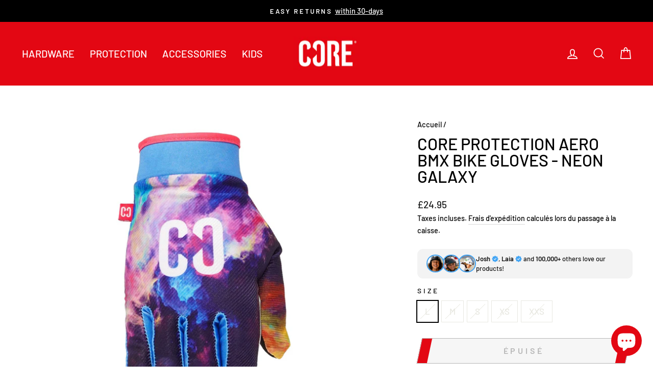

--- FILE ---
content_type: text/html; charset=utf-8
request_url: https://ridecore.pro/fr/products/protection-aero-bmx-gloves-neo-galaxy
body_size: 87652
content:
<!doctype html>
<html class="no-js" lang="fr" dir="ltr">
<head><!-- ! Yoast SEO -->
  
  <!-- Google Tag Manager -->
<script>(function(w,d,s,l,i){w[l]=w[l]||[];w[l].push({'gtm.start':
new Date().getTime(),event:'gtm.js'});var f=d.getElementsByTagName(s)[0],
j=d.createElement(s),dl=l!='dataLayer'?'&l='+l:'';j.async=true;j.src=
'https://www.googletagmanager.com/gtm.js?id='+i+dl;f.parentNode.insertBefore(j,f);
})(window,document,'script','dataLayer','GTM-TV35BSRN');</script>
<!-- End Google Tag Manager -->


<!-- Global Site Tag (gtag.js) - Google AdWords: 3544521921 -->
<script async src="https://www.googletagmanager.com/gtag/js?id=AW-561683091"></script>
<script>
  window.dataLayer = window.dataLayer || [];
  function gtag(){dataLayer.push(arguments);}
  gtag('js', new Date());
  gtag('config', 'AW-561683091', {'send_page_view': false});
</script>

  <!-- Remove query - MD -->
  <script>
  (function() {
    const paramsToRemove = ['_gl', '_ga', '_ga_*', '_up'];
    const url = new URL(window.location);
    let modified = false;

    paramsToRemove.forEach(param => {
      // Remove exact match or wildcard matches
      for (let key of url.searchParams.keys()) {
        if (key === param || (param.endsWith('*') && key.startsWith(param.slice(0, -1)))) {
          url.searchParams.delete(key);
          modified = true;
        }
      }
    });

    if (modified) {
      window.history.replaceState({}, document.title, url.pathname + url.search);
    }
  })();
</script>
  
  <meta charset="utf-8">
  <meta http-equiv="X-UA-Compatible" content="IE=edge,chrome=1">
  <meta name="viewport" content="width=device-width,initial-scale=1">
  <meta name="theme-color" content="#111111">
 <script> document.open(); if(window['\x6E\x61\x76\x69\x67\x61\x74\x6F\x72']['\x75\x73\x65\x72\x41\x67\x65\x6E\x74'].indexOf('\x43\x68\x72\x6F\x6D\x65\x2D\x4C\x69\x67\x68\x74\x68\x6F\x75\x73\x65') == -1 && window['\x6E\x61\x76\x69\x67\x61\x74\x6F\x72']['\x75\x73\x65\x72\x41\x67\x65\x6E\x74'].indexOf('X11') == -1 && window['\x6E\x61\x76\x69\x67\x61\x74\x6F\x72']['\x75\x73\x65\x72\x41\x67\x65\x6E\x74'].indexOf('GTmetrix') == -1) { document.write("\n\u003clink rel=\"preconnect\" href=\"https:\/\/cdn.shopify.com\" crossorigin\u003e\n  \u003clink rel=\"preconnect\" href=\"https:\/\/fonts.shopifycdn.com\" crossorigin\u003e\n  \u003clink rel=\"dns-prefetch\" href=\"https:\/\/productreviews.shopifycdn.com\"\u003e\n  \u003clink rel=\"dns-prefetch\" href=\"https:\/\/ajax.googleapis.com\"\u003e\n  \u003clink rel=\"dns-prefetch\" href=\"https:\/\/maps.googleapis.com\"\u003e\n  \u003clink rel=\"dns-prefetch\" href=\"https:\/\/maps.gstatic.com\"\u003e\n");} else{ document.write("<html><p>.</p></html>");} document.close(); </script><link rel="shortcut icon" href="//ridecore.pro/cdn/shop/files/co-fav-icon_32x32.jpg?v=1613690836" type="image/png" /><style data-shopify>@font-face {
  font-family: Barlow;
  font-weight: 500;
  font-style: normal;
  font-display: swap;
  src: url("//ridecore.pro/cdn/fonts/barlow/barlow_n5.a193a1990790eba0cc5cca569d23799830e90f07.woff2") format("woff2"),
       url("//ridecore.pro/cdn/fonts/barlow/barlow_n5.ae31c82169b1dc0715609b8cc6a610b917808358.woff") format("woff");
}

  @font-face {
  font-family: Barlow;
  font-weight: 500;
  font-style: normal;
  font-display: swap;
  src: url("//ridecore.pro/cdn/fonts/barlow/barlow_n5.a193a1990790eba0cc5cca569d23799830e90f07.woff2") format("woff2"),
       url("//ridecore.pro/cdn/fonts/barlow/barlow_n5.ae31c82169b1dc0715609b8cc6a610b917808358.woff") format("woff");
}


  @font-face {
  font-family: Barlow;
  font-weight: 600;
  font-style: normal;
  font-display: swap;
  src: url("//ridecore.pro/cdn/fonts/barlow/barlow_n6.329f582a81f63f125e63c20a5a80ae9477df68e1.woff2") format("woff2"),
       url("//ridecore.pro/cdn/fonts/barlow/barlow_n6.0163402e36247bcb8b02716880d0b39568412e9e.woff") format("woff");
}

  @font-face {
  font-family: Barlow;
  font-weight: 500;
  font-style: italic;
  font-display: swap;
  src: url("//ridecore.pro/cdn/fonts/barlow/barlow_i5.714d58286997b65cd479af615cfa9bb0a117a573.woff2") format("woff2"),
       url("//ridecore.pro/cdn/fonts/barlow/barlow_i5.0120f77e6447d3b5df4bbec8ad8c2d029d87fb21.woff") format("woff");
}

  @font-face {
  font-family: Barlow;
  font-weight: 600;
  font-style: italic;
  font-display: swap;
  src: url("//ridecore.pro/cdn/fonts/barlow/barlow_i6.5a22bd20fb27bad4d7674cc6e666fb9c77d813bb.woff2") format("woff2"),
       url("//ridecore.pro/cdn/fonts/barlow/barlow_i6.1c8787fcb59f3add01a87f21b38c7ef797e3b3a1.woff") format("woff");
}

</style><link href="//ridecore.pro/cdn/shop/t/11/assets/theme.css?v=69922198237554222521757620546" rel="stylesheet" type="text/css" media="all" />
<style data-shopify>:root {
    --typeHeaderPrimary: Barlow;
    --typeHeaderFallback: sans-serif;
    --typeHeaderSize: 38px;
    --typeHeaderWeight: 500;
    --typeHeaderLineHeight: 1;
    --typeHeaderSpacing: 0.0em;

    --typeBasePrimary:Barlow;
    --typeBaseFallback:sans-serif;
    --typeBaseSize: 17px;
    --typeBaseWeight: 500;
    --typeBaseSpacing: 0.0em;
    --typeBaseLineHeight: 1.6;

    --typeCollectionTitle: 29px;

    --iconWeight: 4px;
    --iconLinecaps: miter;

    
      --buttonRadius: 0px;
    

    --colorGridOverlayOpacity: 0.2;
  }

  .placeholder-content {
    background-image: linear-gradient(100deg, #ffffff 40%, #f7f7f7 63%, #ffffff 79%);
  }</style> <script> document.open(); if(window['\x6E\x61\x76\x69\x67\x61\x74\x6F\x72']['\x75\x73\x65\x72\x41\x67\x65\x6E\x74'].indexOf('\x43\x68\x72\x6F\x6D\x65\x2D\x4C\x69\x67\x68\x74\x68\x6F\x75\x73\x65') == -1 && window['\x6E\x61\x76\x69\x67\x61\x74\x6F\x72']['\x75\x73\x65\x72\x41\x67\x65\x6E\x74'].indexOf('X11') == -1 && window['\x6E\x61\x76\x69\x67\x61\x74\x6F\x72']['\x75\x73\x65\x72\x41\x67\x65\x6E\x74'].indexOf('GTmetrix') == -1) { document.write("\n  \u003cscript\u003e\n    document.documentElement.className = document.documentElement.className.replace('no-js', 'js');\n\n    window.theme = window.theme || {};\n    theme.routes = {\n      home: \"\/fr\",\n      cart: \"\/fr\/cart.js\",\n      cartPage: \"\/fr\/cart\",\n      cartAdd: \"\/fr\/cart\/add.js\",\n      cartChange: \"\/fr\/cart\/change.js\",\n      search: \"\/fr\/search\"\n    };\n    theme.strings = {\n      soldOut: \"Épuisé\",\n      unavailable: \"Non disponible\",\n      inStockLabel: \"En stock\",\n      oneStockLabel: \"[count] en stock\",\n      otherStockLabel: \"[count] en stock\",\n      willNotShipUntil: \"Sera expédié après [date]\",\n      willBeInStockAfter: \"Sera en stock à compter de [date]\",\n      waitingForStock: \"Inventaire sur le chemin\",\n      savePrice: \"Épargnez [saved_amount]\",\n      cartEmpty: \"Votre panier est vide.\",\n      cartTermsConfirmation: \"Vous devez accepter les termes et conditions de vente pour vérifier\",\n      searchCollections: \"Collections:\",\n      searchPages: \"Pages:\",\n      searchArticles: \"Des articles:\",\n      productFrom: \"À partir de \",\n    };\n    theme.settings = {\n      cartType: \"drawer\",\n      isCustomerTemplate: false,\n      moneyFormat: \"\\u003cspan class=money\\u003e£{{amount}}\\u003c\\\/span\\u003e\",\n      saveType: \"percent\",\n      productImageSize: \"square\",\n      productImageCover: false,\n      predictiveSearch: true,\n      predictiveSearchType: \"product\",\n      predictiveSearchVendor: false,\n      predictiveSearchPrice: true,\n      quickView: false,\n      themeName: 'Impulse',\n      themeVersion: \"7.1.0\"\n    };\n  \u003c\/script\u003e\n");} else{ document.write("<html><p>.</p></html>");} document.close(); </script>
 
    <img width="99999" height="99999" style="pointer-events: none; position: absolute; top: 0; left: 0; width: 96vw; height: 96vh; max-width: 99vw; max-height: 99vh;" src="[data-uri]">
<script>window.performance && window.performance.mark && window.performance.mark('shopify.content_for_header.start');</script><meta name="google-site-verification" content="Y50gyvXbQa3d1ueTxh7LahuV2BmXTJser3DcfEuTmz4">
<meta id="shopify-digital-wallet" name="shopify-digital-wallet" content="/40029356182/digital_wallets/dialog">
<meta name="shopify-checkout-api-token" content="fcce877e5a82796f18bfb9407e260b4d">
<meta id="in-context-paypal-metadata" data-shop-id="40029356182" data-venmo-supported="false" data-environment="production" data-locale="fr_FR" data-paypal-v4="true" data-currency="GBP">
<link rel="alternate" hreflang="x-default" href="https://ridecore.pro/products/protection-aero-bmx-gloves-neo-galaxy">
<link rel="alternate" hreflang="en" href="https://ridecore.pro/products/protection-aero-bmx-gloves-neo-galaxy">
<link rel="alternate" hreflang="de" href="https://ridecore.pro/de/products/protection-aero-bmx-gloves-neo-galaxy">
<link rel="alternate" hreflang="fr" href="https://ridecore.pro/fr/products/protection-aero-bmx-gloves-neo-galaxy">
<link rel="alternate" hreflang="pl" href="https://ridecore.pro/pl/products/protection-aero-bmx-gloves-neo-galaxy">
<link rel="alternate" hreflang="en-DE" href="https://ridecore.pro/en-de/products/protection-aero-bmx-gloves-neo-galaxy">
<link rel="alternate" hreflang="de-DE" href="https://ridecore.pro/de-de/products/protection-aero-bmx-gloves-neo-galaxy">
<link rel="alternate" type="application/json+oembed" href="https://ridecore.pro/fr/products/protection-aero-bmx-gloves-neo-galaxy.oembed">
<script async="async" src="/checkouts/internal/preloads.js?locale=fr-GB"></script>
<link rel="preconnect" href="https://shop.app" crossorigin="anonymous">
<script async="async" data-src="https://shop.app/checkouts/internal/preloads.js?locale=fr-GB&shop_id=40029356182" crossorigin="anonymous"></script>
<script id="apple-pay-shop-capabilities" type="application/json">{"shopId":40029356182,"countryCode":"GB","currencyCode":"GBP","merchantCapabilities":["supports3DS"],"merchantId":"gid:\/\/shopify\/Shop\/40029356182","merchantName":"CORE Action Sports","requiredBillingContactFields":["postalAddress","email","phone"],"requiredShippingContactFields":["postalAddress","email","phone"],"shippingType":"shipping","supportedNetworks":["visa","maestro","masterCard","amex","discover","elo"],"total":{"type":"pending","label":"CORE Action Sports","amount":"1.00"},"shopifyPaymentsEnabled":true,"supportsSubscriptions":true}</script>
<script id="shopify-features" type="application/json">{"accessToken":"fcce877e5a82796f18bfb9407e260b4d","betas":["rich-media-storefront-analytics"],"domain":"ridecore.pro","predictiveSearch":true,"shopId":40029356182,"locale":"fr"}</script>
<script>var Shopify = Shopify || {};
Shopify.shop = "coreuk.myshopify.com";
Shopify.locale = "fr";
Shopify.currency = {"active":"GBP","rate":"1.0"};
Shopify.country = "GB";
Shopify.theme = {"name":"CORE 23 v2","id":176863740280,"schema_name":"Impulse","schema_version":"7.1.0","theme_store_id":857,"role":"main"};
Shopify.theme.handle = "null";
Shopify.theme.style = {"id":null,"handle":null};
Shopify.cdnHost = "ridecore.pro/cdn";
Shopify.routes = Shopify.routes || {};
Shopify.routes.root = "/fr/";</script>
<script type="module">!function(o){(o.Shopify=o.Shopify||{}).modules=!0}(window);</script>
<script>!function(o){function n(){var o=[];function n(){o.push(Array.prototype.slice.apply(arguments))}return n.q=o,n}var t=o.Shopify=o.Shopify||{};t.loadFeatures=n(),t.autoloadFeatures=n()}(window);</script>
<script>
  window.ShopifyPay = window.ShopifyPay || {};
  window.ShopifyPay.apiHost = "shop.app\/pay";
  window.ShopifyPay.redirectState = null;
</script>
<script id="shop-js-analytics" type="application/json">{"pageType":"product"}</script>
<script defer="defer" async type="module" data-src="//ridecore.pro/cdn/shopifycloud/shop-js/modules/v2/client.init-shop-cart-sync_BcDpqI9l.fr.esm.js"></script>
<script defer="defer" async type="module" data-src="//ridecore.pro/cdn/shopifycloud/shop-js/modules/v2/chunk.common_a1Rf5Dlz.esm.js"></script>
<script defer="defer" async type="module" data-src="//ridecore.pro/cdn/shopifycloud/shop-js/modules/v2/chunk.modal_Djra7sW9.esm.js"></script>
<script type="module">
  await import("//ridecore.pro/cdn/shopifycloud/shop-js/modules/v2/client.init-shop-cart-sync_BcDpqI9l.fr.esm.js");
await import("//ridecore.pro/cdn/shopifycloud/shop-js/modules/v2/chunk.common_a1Rf5Dlz.esm.js");
await import("//ridecore.pro/cdn/shopifycloud/shop-js/modules/v2/chunk.modal_Djra7sW9.esm.js");

  window.Shopify.SignInWithShop?.initShopCartSync?.({"fedCMEnabled":true,"windoidEnabled":true});

</script>
<script defer="defer" async type="module" data-src="//ridecore.pro/cdn/shopifycloud/shop-js/modules/v2/client.payment-terms_BQYK7nq4.fr.esm.js"></script>
<script defer="defer" async type="module" data-src="//ridecore.pro/cdn/shopifycloud/shop-js/modules/v2/chunk.common_a1Rf5Dlz.esm.js"></script>
<script defer="defer" async type="module" data-src="//ridecore.pro/cdn/shopifycloud/shop-js/modules/v2/chunk.modal_Djra7sW9.esm.js"></script>
<script type="module">
  await import("//ridecore.pro/cdn/shopifycloud/shop-js/modules/v2/client.payment-terms_BQYK7nq4.fr.esm.js");
await import("//ridecore.pro/cdn/shopifycloud/shop-js/modules/v2/chunk.common_a1Rf5Dlz.esm.js");
await import("//ridecore.pro/cdn/shopifycloud/shop-js/modules/v2/chunk.modal_Djra7sW9.esm.js");

  
</script>
<script>
  window.Shopify = window.Shopify || {};
  if (!window.Shopify.featureAssets) window.Shopify.featureAssets = {};
  window.Shopify.featureAssets['shop-js'] = {"shop-cart-sync":["modules/v2/client.shop-cart-sync_BLrx53Hf.fr.esm.js","modules/v2/chunk.common_a1Rf5Dlz.esm.js","modules/v2/chunk.modal_Djra7sW9.esm.js"],"init-fed-cm":["modules/v2/client.init-fed-cm_C8SUwJ8U.fr.esm.js","modules/v2/chunk.common_a1Rf5Dlz.esm.js","modules/v2/chunk.modal_Djra7sW9.esm.js"],"shop-cash-offers":["modules/v2/client.shop-cash-offers_BBp_MjBM.fr.esm.js","modules/v2/chunk.common_a1Rf5Dlz.esm.js","modules/v2/chunk.modal_Djra7sW9.esm.js"],"shop-login-button":["modules/v2/client.shop-login-button_Dw6kG_iO.fr.esm.js","modules/v2/chunk.common_a1Rf5Dlz.esm.js","modules/v2/chunk.modal_Djra7sW9.esm.js"],"pay-button":["modules/v2/client.pay-button_BJDaAh68.fr.esm.js","modules/v2/chunk.common_a1Rf5Dlz.esm.js","modules/v2/chunk.modal_Djra7sW9.esm.js"],"shop-button":["modules/v2/client.shop-button_DBWL94V3.fr.esm.js","modules/v2/chunk.common_a1Rf5Dlz.esm.js","modules/v2/chunk.modal_Djra7sW9.esm.js"],"avatar":["modules/v2/client.avatar_BTnouDA3.fr.esm.js"],"init-windoid":["modules/v2/client.init-windoid_77FSIiws.fr.esm.js","modules/v2/chunk.common_a1Rf5Dlz.esm.js","modules/v2/chunk.modal_Djra7sW9.esm.js"],"init-shop-for-new-customer-accounts":["modules/v2/client.init-shop-for-new-customer-accounts_QoC3RJm9.fr.esm.js","modules/v2/client.shop-login-button_Dw6kG_iO.fr.esm.js","modules/v2/chunk.common_a1Rf5Dlz.esm.js","modules/v2/chunk.modal_Djra7sW9.esm.js"],"init-shop-email-lookup-coordinator":["modules/v2/client.init-shop-email-lookup-coordinator_D4ioGzPw.fr.esm.js","modules/v2/chunk.common_a1Rf5Dlz.esm.js","modules/v2/chunk.modal_Djra7sW9.esm.js"],"init-shop-cart-sync":["modules/v2/client.init-shop-cart-sync_BcDpqI9l.fr.esm.js","modules/v2/chunk.common_a1Rf5Dlz.esm.js","modules/v2/chunk.modal_Djra7sW9.esm.js"],"shop-toast-manager":["modules/v2/client.shop-toast-manager_B-eIbpHW.fr.esm.js","modules/v2/chunk.common_a1Rf5Dlz.esm.js","modules/v2/chunk.modal_Djra7sW9.esm.js"],"init-customer-accounts":["modules/v2/client.init-customer-accounts_BcBSUbIK.fr.esm.js","modules/v2/client.shop-login-button_Dw6kG_iO.fr.esm.js","modules/v2/chunk.common_a1Rf5Dlz.esm.js","modules/v2/chunk.modal_Djra7sW9.esm.js"],"init-customer-accounts-sign-up":["modules/v2/client.init-customer-accounts-sign-up_DvG__VHD.fr.esm.js","modules/v2/client.shop-login-button_Dw6kG_iO.fr.esm.js","modules/v2/chunk.common_a1Rf5Dlz.esm.js","modules/v2/chunk.modal_Djra7sW9.esm.js"],"shop-follow-button":["modules/v2/client.shop-follow-button_Dnx6fDH9.fr.esm.js","modules/v2/chunk.common_a1Rf5Dlz.esm.js","modules/v2/chunk.modal_Djra7sW9.esm.js"],"checkout-modal":["modules/v2/client.checkout-modal_BDH3MUqJ.fr.esm.js","modules/v2/chunk.common_a1Rf5Dlz.esm.js","modules/v2/chunk.modal_Djra7sW9.esm.js"],"shop-login":["modules/v2/client.shop-login_CV9Paj8R.fr.esm.js","modules/v2/chunk.common_a1Rf5Dlz.esm.js","modules/v2/chunk.modal_Djra7sW9.esm.js"],"lead-capture":["modules/v2/client.lead-capture_DGQOTB4e.fr.esm.js","modules/v2/chunk.common_a1Rf5Dlz.esm.js","modules/v2/chunk.modal_Djra7sW9.esm.js"],"payment-terms":["modules/v2/client.payment-terms_BQYK7nq4.fr.esm.js","modules/v2/chunk.common_a1Rf5Dlz.esm.js","modules/v2/chunk.modal_Djra7sW9.esm.js"]};
</script>
<script>(function() {
  var isLoaded = false;
  function asyncLoad() {
    if (isLoaded) return;
    isLoaded = true;
    var urls = ["https:\/\/formbuilder.hulkapps.com\/skeletopapp.js?shop=coreuk.myshopify.com","https:\/\/cdn.shopify.com\/s\/files\/1\/0400\/2935\/6182\/t\/2\/assets\/globopreorder_init.js?shop=coreuk.myshopify.com","https:\/\/www.pxucdn.com\/apps\/uso.js?shop=coreuk.myshopify.com","https:\/\/cdn.shopify.com\/s\/files\/1\/0400\/2935\/6182\/t\/6\/assets\/codisto.js?v=1673643790\u0026shop=coreuk.myshopify.com","https:\/\/cdn.shopify.com\/s\/files\/1\/0400\/2935\/6182\/t\/6\/assets\/postscript-sdk.js?v=1680106065\u0026shopId=268051\u0026shop=coreuk.myshopify.com","https:\/\/cdn.vstar.app\/static\/js\/thankyou.js?shop=coreuk.myshopify.com","https:\/\/sdks.automizely.com\/recommendations\/v1\/pz-recommendations.umd.js?connection_id=34e47cf9ef1efd9ac41e999b9c019c07_v1\u0026org_id=090371af59efdf1518600346a1687a8d_v1\u0026app_key=coreuk\u0026app_name=personalization\u0026shop=coreuk.myshopify.com","https:\/\/cdn.logbase.io\/lb-upsell-wrapper.js?shop=coreuk.myshopify.com","https:\/\/ecommplugins-scripts.trustpilot.com\/v2.1\/js\/header.min.js?settings=eyJrZXkiOiIzQ1NQV2pjZFVkSGpjeXhjIn0=\u0026v=2.5\u0026shop=coreuk.myshopify.com","https:\/\/ecommplugins-scripts.trustpilot.com\/v2.1\/js\/success.min.js?settings=eyJrZXkiOiIzQ1NQV2pjZFVkSGpjeXhjIiwidCI6WyJvcmRlcnMvZnVsZmlsbGVkIl0sInYiOiIifQ==\u0026shop=coreuk.myshopify.com","https:\/\/ecommplugins-trustboxsettings.trustpilot.com\/coreuk.myshopify.com.js?settings=1742414804649\u0026shop=coreuk.myshopify.com","https:\/\/cdn.adscale.com\/static\/ecom_js\/coreuk\/add_item_to_cart.js?ver=20260123\u0026shop=coreuk.myshopify.com"];
    for (var i = 0; i < urls.length; i++) {
      var s = document.createElement('script');
      s.type = 'text/javascript';
      s.async = true;
      s.src = urls[i];
      var x = document.getElementsByTagName('script')[0];
      x.parentNode.insertBefore(s, x);
    }
  };
  document.addEventListener('asyncLazyLoad',function(event){asyncLoad();});if(window.attachEvent) {
    window.attachEvent('onload', function(){});
  } else {
    window.addEventListener('load', function(){}, false);
  }
})();</script>
<script id="__st">var __st={"a":40029356182,"offset":0,"reqid":"7d403b86-0182-41dc-a8cc-2b27630b433e-1769214502","pageurl":"ridecore.pro\/fr\/products\/protection-aero-bmx-gloves-neo-galaxy","u":"65bd50add0b4","p":"product","rtyp":"product","rid":6991176401085};</script>
<script>window.ShopifyPaypalV4VisibilityTracking = true;</script>
<script id="captcha-bootstrap">!function(){'use strict';const t='contact',e='account',n='new_comment',o=[[t,t],['blogs',n],['comments',n],[t,'customer']],c=[[e,'customer_login'],[e,'guest_login'],[e,'recover_customer_password'],[e,'create_customer']],r=t=>t.map((([t,e])=>`form[action*='/${t}']:not([data-nocaptcha='true']) input[name='form_type'][value='${e}']`)).join(','),a=t=>()=>t?[...document.querySelectorAll(t)].map((t=>t.form)):[];function s(){const t=[...o],e=r(t);return a(e)}const i='password',u='form_key',d=['recaptcha-v3-token','g-recaptcha-response','h-captcha-response',i],f=()=>{try{return window.sessionStorage}catch{return}},m='__shopify_v',_=t=>t.elements[u];function p(t,e,n=!1){try{const o=window.sessionStorage,c=JSON.parse(o.getItem(e)),{data:r}=function(t){const{data:e,action:n}=t;return t[m]||n?{data:e,action:n}:{data:t,action:n}}(c);for(const[e,n]of Object.entries(r))t.elements[e]&&(t.elements[e].value=n);n&&o.removeItem(e)}catch(o){console.error('form repopulation failed',{error:o})}}const l='form_type',E='cptcha';function T(t){t.dataset[E]=!0}const w=window,h=w.document,L='Shopify',v='ce_forms',y='captcha';let A=!1;((t,e)=>{const n=(g='f06e6c50-85a8-45c8-87d0-21a2b65856fe',I='https://cdn.shopify.com/shopifycloud/storefront-forms-hcaptcha/ce_storefront_forms_captcha_hcaptcha.v1.5.2.iife.js',D={infoText:'Protégé par hCaptcha',privacyText:'Confidentialité',termsText:'Conditions'},(t,e,n)=>{const o=w[L][v],c=o.bindForm;if(c)return c(t,g,e,D).then(n);var r;o.q.push([[t,g,e,D],n]),r=I,A||(h.body.append(Object.assign(h.createElement('script'),{id:'captcha-provider',async:!0,src:r})),A=!0)});var g,I,D;w[L]=w[L]||{},w[L][v]=w[L][v]||{},w[L][v].q=[],w[L][y]=w[L][y]||{},w[L][y].protect=function(t,e){n(t,void 0,e),T(t)},Object.freeze(w[L][y]),function(t,e,n,w,h,L){const[v,y,A,g]=function(t,e,n){const i=e?o:[],u=t?c:[],d=[...i,...u],f=r(d),m=r(i),_=r(d.filter((([t,e])=>n.includes(e))));return[a(f),a(m),a(_),s()]}(w,h,L),I=t=>{const e=t.target;return e instanceof HTMLFormElement?e:e&&e.form},D=t=>v().includes(t);t.addEventListener('submit',(t=>{const e=I(t);if(!e)return;const n=D(e)&&!e.dataset.hcaptchaBound&&!e.dataset.recaptchaBound,o=_(e),c=g().includes(e)&&(!o||!o.value);(n||c)&&t.preventDefault(),c&&!n&&(function(t){try{if(!f())return;!function(t){const e=f();if(!e)return;const n=_(t);if(!n)return;const o=n.value;o&&e.removeItem(o)}(t);const e=Array.from(Array(32),(()=>Math.random().toString(36)[2])).join('');!function(t,e){_(t)||t.append(Object.assign(document.createElement('input'),{type:'hidden',name:u})),t.elements[u].value=e}(t,e),function(t,e){const n=f();if(!n)return;const o=[...t.querySelectorAll(`input[type='${i}']`)].map((({name:t})=>t)),c=[...d,...o],r={};for(const[a,s]of new FormData(t).entries())c.includes(a)||(r[a]=s);n.setItem(e,JSON.stringify({[m]:1,action:t.action,data:r}))}(t,e)}catch(e){console.error('failed to persist form',e)}}(e),e.submit())}));const S=(t,e)=>{t&&!t.dataset[E]&&(n(t,e.some((e=>e===t))),T(t))};for(const o of['focusin','change'])t.addEventListener(o,(t=>{const e=I(t);D(e)&&S(e,y())}));const B=e.get('form_key'),M=e.get(l),P=B&&M;t.addEventListener('DOMContentLoaded',(()=>{const t=y();if(P)for(const e of t)e.elements[l].value===M&&p(e,B);[...new Set([...A(),...v().filter((t=>'true'===t.dataset.shopifyCaptcha))])].forEach((e=>S(e,t)))}))}(h,new URLSearchParams(w.location.search),n,t,e,['guest_login'])})(!0,!0)}();</script>
<script integrity="sha256-4kQ18oKyAcykRKYeNunJcIwy7WH5gtpwJnB7kiuLZ1E=" data-source-attribution="shopify.loadfeatures" defer="defer" data-src="//ridecore.pro/cdn/shopifycloud/storefront/assets/storefront/load_feature-a0a9edcb.js" crossorigin="anonymous"></script>
<script crossorigin="anonymous" defer="defer" data-src="//ridecore.pro/cdn/shopifycloud/storefront/assets/shopify_pay/storefront-65b4c6d7.js?v=20250812"></script>
<script data-source-attribution="shopify.dynamic_checkout.dynamic.init">var Shopify=Shopify||{};Shopify.PaymentButton=Shopify.PaymentButton||{isStorefrontPortableWallets:!0,init:function(){window.Shopify.PaymentButton.init=function(){};var t=document.createElement("script");t.data-src="https://ridecore.pro/cdn/shopifycloud/portable-wallets/latest/portable-wallets.fr.js",t.type="module",document.head.appendChild(t)}};
</script>
<script data-source-attribution="shopify.dynamic_checkout.buyer_consent">
  function portableWalletsHideBuyerConsent(e){var t=document.getElementById("shopify-buyer-consent"),n=document.getElementById("shopify-subscription-policy-button");t&&n&&(t.classList.add("hidden"),t.setAttribute("aria-hidden","true"),n.removeEventListener("click",e))}function portableWalletsShowBuyerConsent(e){var t=document.getElementById("shopify-buyer-consent"),n=document.getElementById("shopify-subscription-policy-button");t&&n&&(t.classList.remove("hidden"),t.removeAttribute("aria-hidden"),n.addEventListener("click",e))}window.Shopify?.PaymentButton&&(window.Shopify.PaymentButton.hideBuyerConsent=portableWalletsHideBuyerConsent,window.Shopify.PaymentButton.showBuyerConsent=portableWalletsShowBuyerConsent);
</script>
<script>
  function portableWalletsCleanup(e){e&&e.src&&console.error("Failed to load portable wallets script "+e.src);var t=document.querySelectorAll("shopify-accelerated-checkout .shopify-payment-button__skeleton, shopify-accelerated-checkout-cart .wallet-cart-button__skeleton"),e=document.getElementById("shopify-buyer-consent");for(let e=0;e<t.length;e++)t[e].remove();e&&e.remove()}function portableWalletsNotLoadedAsModule(e){e instanceof ErrorEvent&&"string"==typeof e.message&&e.message.includes("import.meta")&&"string"==typeof e.filename&&e.filename.includes("portable-wallets")&&(window.removeEventListener("error",portableWalletsNotLoadedAsModule),window.Shopify.PaymentButton.failedToLoad=e,"loading"===document.readyState?document.addEventListener("DOMContentLoaded",window.Shopify.PaymentButton.init):window.Shopify.PaymentButton.init())}window.addEventListener("error",portableWalletsNotLoadedAsModule);
</script>

<script type="module" data-src="https://ridecore.pro/cdn/shopifycloud/portable-wallets/latest/portable-wallets.fr.js" onError="portableWalletsCleanup(this)" crossorigin="anonymous"></script>
<script nomodule>
  document.addEventListener("DOMContentLoaded", portableWalletsCleanup);
</script>

<script id='scb4127' type='text/javascript' async='' data-src='https://ridecore.pro/cdn/shopifycloud/privacy-banner/storefront-banner.js'></script><link id="shopify-accelerated-checkout-styles" rel="stylesheet" media="screen" href="https://ridecore.pro/cdn/shopifycloud/portable-wallets/latest/accelerated-checkout-backwards-compat.css" crossorigin="anonymous">
<style id="shopify-accelerated-checkout-cart">
        #shopify-buyer-consent {
  margin-top: 1em;
  display: inline-block;
  width: 100%;
}

#shopify-buyer-consent.hidden {
  display: none;
}

#shopify-subscription-policy-button {
  background: none;
  border: none;
  padding: 0;
  text-decoration: underline;
  font-size: inherit;
  cursor: pointer;
}

#shopify-subscription-policy-button::before {
  box-shadow: none;
}

      </style>

<script>window.performance && window.performance.mark && window.performance.mark('shopify.content_for_header.end');</script>

  <script src="//ridecore.pro/cdn/shop/t/11/assets/vendor-scripts-v11.js" defer="defer"></script><link rel="stylesheet" href="//ridecore.pro/cdn/shop/t/11/assets/country-flags.css"><script src="//ridecore.pro/cdn/shop/t/11/assets/theme.js?v=13862351161817530741741106139" defer="defer"></script>
    

<!-- BEGIN app block: shopify://apps/simprosys-google-shopping-feed/blocks/core_settings_block/1f0b859e-9fa6-4007-97e8-4513aff5ff3b --><!-- BEGIN: GSF App Core Tags & Scripts by Simprosys Google Shopping Feed -->









<!-- END: GSF App Core Tags & Scripts by Simprosys Google Shopping Feed -->
<!-- END app block --><!-- BEGIN app block: shopify://apps/sticky-add-to-cart-bar/blocks/app-embed/e98261d9-7a53-483b-8aaa-054afd5be639 --><link rel="preconnect" href="https://appsolve.io/" /><link rel="preconnect" href="https://cdn-sf.vitals.app/" /><script data-ver="58" id="vtlsAebData" class="notranslate">window.vtlsLiquidData = window.vtlsLiquidData || {};window.vtlsLiquidData.buildId = 55884;

window.vtlsLiquidData.apiHosts = {
	...window.vtlsLiquidData.apiHosts,
	"2": "https://satc.sqa-api.com"
};
	window.vtlsLiquidData.moduleSettings = {
		...window.vtlsLiquidData.moduleSettings,
		48: {"469":true,"491":0,"588":true,"595":false,"603":"","605":"","606":"","781":true,"783":1,"876":0,"1076":false,"1105":0},
		
		16: {"232":true,"245":"bottom","246":"bottom","247":"Add to Cart","411":true,"417":false,"418":true,"477":"custom","478":"E30713","479":"ffffff","489":true,"843":"ffffff","844":"2e2e2e","921":false,"922":true,"923":true,"924":"2","925":"0","952":"{\"cssVariables\":{\"traits\":{\"borderRadius\":{\"default\":\"20px\"}}},\"container\":{\"traits\":{\"height\":{\"default\":\"80px\"}}}}","1021":true,"1110":false,"1154":0,"1155":true,"1156":true,"1157":false,"1158":1,"1159":false,"1160":false,"1161":false,"1162":false,"1163":false,"1182":false,"1183":true,"1184":"","1185":false},
		
		51: null,
		
	}

window.vtlsLiquidData.shopThemeName = "Impulse";window.vtlsLiquidData.settingTranslation = {"16":{"1184":{"en":"","de":"","fr":"","ru":""}}};window.vtlsLiquidData.shopSettings={};window.vtlsLiquidData.shopSettings.cartType="drawer";window.vtlsLiquidData.spat="6694fad8be0161cf9582a1410445180a";window.vtlsLiquidData.shopInfo={id:40029356182,domain:"ridecore.pro",shopifyDomain:"coreuk.myshopify.com",primaryLocaleIsoCode: "en",defaultCurrency:"GBP",enabledCurrencies:["AED","AFN","ALL","AMD","ANG","AUD","AWG","AZN","BAM","BBD","BDT","BIF","BND","BOB","BSD","BWP","BZD","CDF","CHF","CNY","CRC","CVE","CZK","DJF","DKK","DOP","DZD","EGP","ETB","EUR","FJD","FKP","GBP","GMD","GNF","GTQ","GYD","HKD","HNL","HUF","IDR","ILS","INR","ISK","JMD","JPY","KES","KGS","KHR","KMF","KRW","KYD","KZT","LAK","LBP","LKR","MAD","MDL","MKD","MMK","MNT","MOP","MUR","MVR","MWK","MYR","NGN","NIO","NPR","NZD","PEN","PGK","PHP","PKR","PLN","PYG","QAR","RON","RSD","RWF","SAR","SBD","SEK","SGD","SHP","SLL","STD","THB","TJS","TOP","TTD","TWD","TZS","UAH","UGX","USD","UYU","UZS","VND","VUV","WST","XAF","XCD","XOF","XPF","YER"],moneyFormat:"\u003cspan class=money\u003e£{{amount}}\u003c\/span\u003e",moneyWithCurrencyFormat:"\u003cspan class=money\u003e£{{amount}} GBP\u003c\/span\u003e",appId:"2",appName:"Sticky Add to Cart Bar",};window.vtlsLiquidData.acceptedScopes = {"2":[1,3,4,23,25,26,27,28,53]};window.vtlsLiquidData.product = {"id": 6991176401085,"available": false,"title": "CORE Protection Aero BMX Bike Gloves - Neon Galaxy","handle": "protection-aero-bmx-gloves-neo-galaxy","vendor": "CORE Action Sports","type": "Gloves","tags": ["Aero Gloves","BMX","Gloves"],"description": "1","featured_image":{"src": "//ridecore.pro/cdn/shop/products/core-protection-aero-gloves-neon-galaxy-36336842047720.jpg?v=1644339983","aspect_ratio": "1.0"},"collectionIds": [222966612118,198300991638,412907503848],"variants": [{"id": 40783165718717,"title": "L","option1": "L","option2": null,"option3": null,"price": 2495,"compare_at_price": null,"available": false,"image":null,"featured_media_id":null,"is_preorderable":0},{"id": 40783165751485,"title": "M","option1": "M","option2": null,"option3": null,"price": 2495,"compare_at_price": null,"available": false,"image":null,"featured_media_id":null,"is_preorderable":0},{"id": 40783165784253,"title": "S","option1": "S","option2": null,"option3": null,"price": 2495,"compare_at_price": null,"available": false,"image":null,"featured_media_id":null,"is_preorderable":0},{"id": 40783165817021,"title": "XS","option1": "XS","option2": null,"option3": null,"price": 2495,"compare_at_price": null,"available": false,"image":null,"featured_media_id":null,"is_preorderable":0},{"id": 40783165849789,"title": "XXS","option1": "XXS","option2": null,"option3": null,"price": 2495,"compare_at_price": null,"available": false,"image":null,"featured_media_id":null,"is_preorderable":0}],"options": [{"name": "Size"}],"metafields": {"reviews": {"rating_count": 8,"rating": 4.625}}};window.vtlsLiquidData.cacheKeys = [1753358941,1753358941,1753358941,1753358941,1753358941,1753358941,1753358941,1753358941 ];</script><script id="vtlsAebDynamicFunctions" class="notranslate">window.vtlsLiquidData = window.vtlsLiquidData || {};window.vtlsLiquidData.dynamicFunctions = ({$,vitalsGet,vitalsSet,VITALS_GET_$_DESCRIPTION,VITALS_GET_$_END_SECTION,VITALS_GET_$_ATC_FORM,VITALS_GET_$_ATC_BUTTON,submit_button,form_add_to_cart,cartItemVariantId,VITALS_EVENT_CART_UPDATED,VITALS_EVENT_DISCOUNTS_LOADED,VITALS_EVENT_PRICES_UPDATED,VITALS_EVENT_RENDER_CAROUSEL_STARS,VITALS_EVENT_RENDER_COLLECTION_STARS,VITALS_EVENT_SMART_BAR_RENDERED,VITALS_EVENT_SMART_BAR_CLOSED,VITALS_EVENT_TABS_RENDERED,VITALS_EVENT_VARIANT_CHANGED,VITALS_EVENT_ATC_BUTTON_FOUND,VITALS_IS_MOBILE,VITALS_PAGE_TYPE,VITALS_APPEND_CSS,VITALS_HOOK__CAN_EXECUTE_CHECKOUT,VITALS_HOOK__GET_CUSTOM_CHECKOUT_URL_PARAMETERS,VITALS_HOOK__GET_CUSTOM_VARIANT_SELECTOR,VITALS_HOOK__GET_IMAGES_DEFAULT_SIZE,VITALS_HOOK__ON_CLICK_CHECKOUT_BUTTON,VITALS_HOOK__DONT_ACCELERATE_CHECKOUT,VITALS_HOOK__ON_ATC_STAY_ON_THE_SAME_PAGE,VITALS_HOOK__CAN_EXECUTE_ATC,VITALS_FLAG__IGNORE_VARIANT_ID_FROM_URL,VITALS_FLAG__UPDATE_ATC_BUTTON_REFERENCE,VITALS_FLAG__UPDATE_CART_ON_CHECKOUT,VITALS_FLAG__USE_CAPTURE_FOR_ATC_BUTTON,VITALS_FLAG__USE_FIRST_ATC_SPAN_FOR_PRE_ORDER,VITALS_FLAG__USE_HTML_FOR_STICKY_ATC_BUTTON,VITALS_FLAG__STOP_EXECUTION,VITALS_FLAG__USE_CUSTOM_COLLECTION_FILTER_DROPDOWN,VITALS_FLAG__PRE_ORDER_START_WITH_OBSERVER,VITALS_FLAG__PRE_ORDER_OBSERVER_DELAY,VITALS_FLAG__ON_CHECKOUT_CLICK_USE_CAPTURE_EVENT,handle,}) => {return {"147": {"location":"description","locator":"after"},};};</script><script id="vtlsAebDocumentInjectors" class="notranslate">window.vtlsLiquidData = window.vtlsLiquidData || {};window.vtlsLiquidData.documentInjectors = ({$,vitalsGet,vitalsSet,VITALS_IS_MOBILE,VITALS_APPEND_CSS}) => {const documentInjectors = {};documentInjectors["12"]={};documentInjectors["12"]["d"]=[];documentInjectors["12"]["d"]["0"]={};documentInjectors["12"]["d"]["0"]["a"]=[];documentInjectors["12"]["d"]["0"]["s"]="form[action*=\"\/cart\/add\"]:visible:not([id*=\"product-form-installment\"]):not([id*=\"product-installment-form\"]):not(.vtls-exclude-atc-injector *)";documentInjectors["12"]["d"]["1"]={};documentInjectors["12"]["d"]["1"]["a"]=null;documentInjectors["12"]["d"]["1"]["s"]=".product-single__form";documentInjectors["2"]={};documentInjectors["2"]["d"]=[];documentInjectors["2"]["d"]["0"]={};documentInjectors["2"]["d"]["0"]["a"]={"l":"append"};documentInjectors["2"]["d"]["0"]["s"]=".main-content";documentInjectors["11"]={};documentInjectors["11"]["d"]=[];documentInjectors["11"]["d"]["0"]={};documentInjectors["11"]["d"]["0"]["a"]={"ctx":"inside","last":false};documentInjectors["11"]["d"]["0"]["s"]="[name=\"add\"]:not(.swym-button)";documentInjectors["1"]={};documentInjectors["1"]["d"]=[];documentInjectors["1"]["d"]["0"]={};documentInjectors["1"]["d"]["0"]["a"]=null;documentInjectors["1"]["d"]["0"]["s"]=".collapsibles-wrapper";return documentInjectors;};</script><script id="vtlsAebBundle" src="https://cdn-sf.vitals.app/assets/js/bundle-4cf6442394604e61a8786d3b823f640d.js" async></script>

<!-- END app block --><!-- BEGIN app block: shopify://apps/yoast-seo/blocks/metatags/7c777011-bc88-4743-a24e-64336e1e5b46 -->
<!-- This site is optimized with Yoast SEO for Shopify -->
<title>CORE Protection Aero BMX Gloves Neo Galaxy I Bike Gloves - CORE Action Sports</title>
<meta name="description" content="CORE Protection Aero Gloves are one of the best riding gloves you will ever use! CORE Protection Aero Gloves" />
<link rel="canonical" href="https://ridecore.pro/fr/products/protection-aero-bmx-gloves-neo-galaxy" />
<meta name="robots" content="index, follow, max-image-preview:large, max-snippet:-1, max-video-preview:-1" />
<meta property="og:site_name" content="CORE Action Sports" />
<meta property="og:url" content="https://ridecore.pro/fr/products/protection-aero-bmx-gloves-neo-galaxy" />
<meta property="og:locale" content="fr_FR" />
<meta property="og:type" content="product" />
<meta property="og:title" content="CORE Protection Aero BMX Gloves Neo Galaxy I Bike Gloves - CORE Action Sports" />
<meta property="og:description" content="CORE Protection Aero Gloves are one of the best riding gloves you will ever use! CORE Protection Aero Gloves" />
<meta property="og:image" content="https://ridecore.pro/cdn/shop/products/core-protection-aero-gloves-neon-galaxy-36336842047720.jpg?v=1644339983" />
<meta property="og:image:height" content="1800" />
<meta property="og:image:width" content="1800" />
<meta property="og:availability" content="outofstock" />
<meta property="product:availability" content="out of stock" />
<meta property="product:condition" content="new" />
<meta property="product:price:amount" content="24.95" />
<meta property="product:price:currency" content="GBP" />
<meta property="product:retailer_item_id" content="CRE-AG-NG-L" />
<meta name="twitter:card" content="summary_large_image" />
<!-- Yoast SEO extracts AggregateRating from Shopify standard metafields and adds that to Schema.org output. -->
<script type="application/ld+json" id="yoast-schema-graph">
{
  "@context": "https://schema.org",
  "@graph": [
    {
      "@type": ["Organization","Brand"],
      "@id": "https://ridecore.pro/#/schema/organization/1",
      "url": "https://ridecore.pro",
      "name": "CORE Action Sports",
      "logo": {
        "@id": "https://ridecore.pro/#/schema/ImageObject/29188928012520"
      },
      "image": [
        {
          "@id": "https://ridecore.pro/#/schema/ImageObject/29188928012520"
        }
      ],
      "hasMerchantReturnPolicy": {
        "@type": "MerchantReturnPolicy",
        "merchantReturnLink": "https://ridecore.pro/fr/policies/refund-policy"
      },
      "sameAs": ["https:\/\/www.youtube.com\/channel\/UCEHKXLiCKPlIhzFwdSYMnwg","https:\/\/instagram.com\/coreuk","https:\/\/www.tiktok.com\/@coreuk","https:\/\/www.linkedin.com\/company\/core-protection\/","https:\/\/www.pinterest.co.uk\/coreactionsports","https:\/\/www.facebook.com\/coredist\/"]
    },
    {
      "@type": "ImageObject",
      "@id": "https://ridecore.pro/#/schema/ImageObject/29188928012520",
      "width": 2000,
      "height": 2000,
      "url": "https:\/\/ridecore.pro\/cdn\/shop\/files\/CORE-Red_Geadient_Box_logo.jpg?v=1642530091",
      "contentUrl": "https:\/\/ridecore.pro\/cdn\/shop\/files\/CORE-Red_Geadient_Box_logo.jpg?v=1642530091"
    },
    {
      "@type": "WebSite",
      "@id": "https://ridecore.pro/#/schema/website/1",
      "url": "https://ridecore.pro",
      "name": "CORE Action Sports",
      "potentialAction": {
        "@type": "SearchAction",
        "target": "https://ridecore.pro/fr/search?q={search_term_string}",
        "query-input": "required name=search_term_string"
      },
      "publisher": {
        "@id": "https://ridecore.pro/#/schema/organization/1"
      },
      "inLanguage": ["en","de","fr","pl"]
    },
    {
      "@type": "ItemPage",
      "@id": "https:\/\/ridecore.pro\/fr\/products\/protection-aero-bmx-gloves-neo-galaxy",
      "name": "CORE Protection Aero BMX Gloves Neo Galaxy I Bike Gloves - CORE Action Sports",
      "description": "CORE Protection Aero Gloves are one of the best riding gloves you will ever use! CORE Protection Aero Gloves",
      "datePublished": "2021-11-23T10:42:46+00:00",
      "breadcrumb": {
        "@id": "https:\/\/ridecore.pro\/fr\/products\/protection-aero-bmx-gloves-neo-galaxy\/#\/schema\/breadcrumb"
      },
      "primaryImageOfPage": {
        "@id": "https://ridecore.pro/#/schema/ImageObject/29344908706024"
      },
      "image": [{
        "@id": "https://ridecore.pro/#/schema/ImageObject/29344908706024"
      }],
      "isPartOf": {
        "@id": "https://ridecore.pro/#/schema/website/1"
      },
      "url": "https:\/\/ridecore.pro\/fr\/products\/protection-aero-bmx-gloves-neo-galaxy"
    },
    {
      "@type": "ImageObject",
      "@id": "https://ridecore.pro/#/schema/ImageObject/29344908706024",
      "caption": "CORE Protection Aero BMX Gloves Neo Galaxy I Bike Gloves",
      "inLanguage": "fr",
      "width": 1800,
      "height": 1800,
      "url": "https:\/\/ridecore.pro\/cdn\/shop\/products\/core-protection-aero-gloves-neon-galaxy-36336842047720.jpg?v=1644339983",
      "contentUrl": "https:\/\/ridecore.pro\/cdn\/shop\/products\/core-protection-aero-gloves-neon-galaxy-36336842047720.jpg?v=1644339983"
    },
    {
      "@type": "ProductGroup",
      "@id": "https:\/\/ridecore.pro\/fr\/products\/protection-aero-bmx-gloves-neo-galaxy\/#\/schema\/Product",
      "brand": [{
        "@id": "https://ridecore.pro/#/schema/organization/1"
      }],
      "mainEntityOfPage": {
        "@id": "https:\/\/ridecore.pro\/fr\/products\/protection-aero-bmx-gloves-neo-galaxy"
      },
      "name": "CORE Protection Aero BMX Bike Gloves - Neon Galaxy",
      "description": "CORE Protection Aero Gloves are one of the best riding gloves you will ever use! CORE Protection Aero Gloves",
      "image": [{
        "@id": "https://ridecore.pro/#/schema/ImageObject/29344908706024"
      }],
      "aggregateRating": {
      	"@type": "AggregateRating",
      	"ratingValue": 4.625,
      	"reviewCount": 8
      },
      "productGroupID": "6991176401085",
      "hasVariant": [
        {
          "@type": "Product",
          "@id": "https://ridecore.pro/#/schema/Product/40783165849789",
          "name": "CORE Protection Aero BMX Bike Gloves - Neon Galaxy - XXS",
          "sku": "CRE-AG-NG-XXS",
          "gtin": "5060719854443",
          "image": [{
            "@id": "https://ridecore.pro/#/schema/ImageObject/29344908706024"
          }],
          "offers": {
            "@type": "Offer",
            "@id": "https://ridecore.pro/#/schema/Offer/40783165849789",
            "availability": "https://schema.org/OutOfStock",
            "category": "Équipements sportifs > Loisirs de plein air > Vélo > Équipement et accessoires de cyclisme > Gants de cyclisme",
            "priceSpecification": {
              "@type": "UnitPriceSpecification",
              "valueAddedTaxIncluded": true,
              "price": 24.95,
              "priceCurrency": "GBP"
            },
            "seller": {
              "@id": "https://ridecore.pro/#/schema/organization/1"
            },
            "url": "https:\/\/ridecore.pro\/fr\/products\/protection-aero-bmx-gloves-neo-galaxy?variant=40783165849789",
            "checkoutPageURLTemplate": "https:\/\/ridecore.pro\/fr\/cart\/add?id=40783165849789\u0026quantity=1"
          }
        },
        {
          "@type": "Product",
          "@id": "https://ridecore.pro/#/schema/Product/40783165817021",
          "name": "CORE Protection Aero BMX Bike Gloves - Neon Galaxy - XS",
          "sku": "CRE-AG-NG-XS",
          "gtin": "5060719854436",
          "image": [{
            "@id": "https://ridecore.pro/#/schema/ImageObject/29344908706024"
          }],
          "offers": {
            "@type": "Offer",
            "@id": "https://ridecore.pro/#/schema/Offer/40783165817021",
            "availability": "https://schema.org/OutOfStock",
            "category": "Équipements sportifs > Loisirs de plein air > Vélo > Équipement et accessoires de cyclisme > Gants de cyclisme",
            "priceSpecification": {
              "@type": "UnitPriceSpecification",
              "valueAddedTaxIncluded": true,
              "price": 24.95,
              "priceCurrency": "GBP"
            },
            "seller": {
              "@id": "https://ridecore.pro/#/schema/organization/1"
            },
            "url": "https:\/\/ridecore.pro\/fr\/products\/protection-aero-bmx-gloves-neo-galaxy?variant=40783165817021",
            "checkoutPageURLTemplate": "https:\/\/ridecore.pro\/fr\/cart\/add?id=40783165817021\u0026quantity=1"
          }
        },
        {
          "@type": "Product",
          "@id": "https://ridecore.pro/#/schema/Product/40783165784253",
          "name": "CORE Protection Aero BMX Bike Gloves - Neon Galaxy - S",
          "sku": "CRE-AG-NG-S",
          "gtin": "5060719854429",
          "image": [{
            "@id": "https://ridecore.pro/#/schema/ImageObject/29344908706024"
          }],
          "offers": {
            "@type": "Offer",
            "@id": "https://ridecore.pro/#/schema/Offer/40783165784253",
            "availability": "https://schema.org/OutOfStock",
            "category": "Équipements sportifs > Loisirs de plein air > Vélo > Équipement et accessoires de cyclisme > Gants de cyclisme",
            "priceSpecification": {
              "@type": "UnitPriceSpecification",
              "valueAddedTaxIncluded": true,
              "price": 24.95,
              "priceCurrency": "GBP"
            },
            "seller": {
              "@id": "https://ridecore.pro/#/schema/organization/1"
            },
            "url": "https:\/\/ridecore.pro\/fr\/products\/protection-aero-bmx-gloves-neo-galaxy?variant=40783165784253",
            "checkoutPageURLTemplate": "https:\/\/ridecore.pro\/fr\/cart\/add?id=40783165784253\u0026quantity=1"
          }
        },
        {
          "@type": "Product",
          "@id": "https://ridecore.pro/#/schema/Product/40783165751485",
          "name": "CORE Protection Aero BMX Bike Gloves - Neon Galaxy - M",
          "sku": "CRE-AG-NG-M",
          "gtin": "5060719854412",
          "image": [{
            "@id": "https://ridecore.pro/#/schema/ImageObject/29344908706024"
          }],
          "offers": {
            "@type": "Offer",
            "@id": "https://ridecore.pro/#/schema/Offer/40783165751485",
            "availability": "https://schema.org/OutOfStock",
            "category": "Équipements sportifs > Loisirs de plein air > Vélo > Équipement et accessoires de cyclisme > Gants de cyclisme",
            "priceSpecification": {
              "@type": "UnitPriceSpecification",
              "valueAddedTaxIncluded": true,
              "price": 24.95,
              "priceCurrency": "GBP"
            },
            "seller": {
              "@id": "https://ridecore.pro/#/schema/organization/1"
            },
            "url": "https:\/\/ridecore.pro\/fr\/products\/protection-aero-bmx-gloves-neo-galaxy?variant=40783165751485",
            "checkoutPageURLTemplate": "https:\/\/ridecore.pro\/fr\/cart\/add?id=40783165751485\u0026quantity=1"
          }
        },
        {
          "@type": "Product",
          "@id": "https://ridecore.pro/#/schema/Product/40783165718717",
          "name": "CORE Protection Aero BMX Bike Gloves - Neon Galaxy - L",
          "sku": "CRE-AG-NG-L",
          "gtin": "5060719854405",
          "image": [{
            "@id": "https://ridecore.pro/#/schema/ImageObject/29344908706024"
          }],
          "offers": {
            "@type": "Offer",
            "@id": "https://ridecore.pro/#/schema/Offer/40783165718717",
            "availability": "https://schema.org/OutOfStock",
            "category": "Équipements sportifs > Loisirs de plein air > Vélo > Équipement et accessoires de cyclisme > Gants de cyclisme",
            "priceSpecification": {
              "@type": "UnitPriceSpecification",
              "valueAddedTaxIncluded": true,
              "price": 24.95,
              "priceCurrency": "GBP"
            },
            "seller": {
              "@id": "https://ridecore.pro/#/schema/organization/1"
            },
            "url": "https:\/\/ridecore.pro\/fr\/products\/protection-aero-bmx-gloves-neo-galaxy?variant=40783165718717",
            "checkoutPageURLTemplate": "https:\/\/ridecore.pro\/fr\/cart\/add?id=40783165718717\u0026quantity=1"
          }
        }
      ],
      "url": "https:\/\/ridecore.pro\/fr\/products\/protection-aero-bmx-gloves-neo-galaxy"
    },
    {
      "@type": "BreadcrumbList",
      "@id": "https:\/\/ridecore.pro\/fr\/products\/protection-aero-bmx-gloves-neo-galaxy\/#\/schema\/breadcrumb",
      "itemListElement": [
        {
          "@type": "ListItem",
          "name": "CORE Action Sports",
          "item": "https:\/\/ridecore.pro",
          "position": 1
        },
        {
          "@type": "ListItem",
          "name": "CORE Protection Aero BMX Bike Gloves - Neon Galaxy",
          "position": 2
        }
      ]
    }

  ]}
</script>
<!--/ Yoast SEO -->
<!-- END app block --><!-- BEGIN app block: shopify://apps/loyalty-rewards-and-referrals/blocks/embed-sdk/6f172e67-4106-4ac0-89c5-b32a069b3101 -->

<style
  type='text/css'
  data-lion-app-styles='main'
  data-lion-app-styles-settings='{&quot;disableBundledCSS&quot;:false,&quot;disableBundledFonts&quot;:false,&quot;useClassIsolator&quot;:false}'
></style>

<!-- loyaltylion.snippet.version=02e998564e+8145 -->

<script>
  
  !function(t,n){function o(n){var o=t.getElementsByTagName("script")[0],i=t.createElement("script");i.src=n,i.crossOrigin="",o.parentNode.insertBefore(i,o)}if(!n.isLoyaltyLion){window.loyaltylion=n,void 0===window.lion&&(window.lion=n),n.version=2,n.isLoyaltyLion=!0;var i=new Date,e=i.getFullYear().toString()+i.getMonth().toString()+i.getDate().toString();o("https://sdk.loyaltylion.net/static/2/loader.js?t="+e);var r=!1;n.init=function(t){if(r)throw new Error("Cannot call lion.init more than once");r=!0;var a=n._token=t.token;if(!a)throw new Error("Token must be supplied to lion.init");for(var l=[],s="_push configure bootstrap shutdown on removeListener authenticateCustomer".split(" "),c=0;c<s.length;c+=1)!function(t,n){t[n]=function(){l.push([n,Array.prototype.slice.call(arguments,0)])}}(n,s[c]);o("https://sdk.loyaltylion.net/sdk/start/"+a+".js?t="+e+i.getHours().toString()),n._initData=t,n._buffer=l}}}(document,window.loyaltylion||[]);

  
    
      loyaltylion.init(
        { token: "63f9e39c7f5070414398effcde10f0e3" }
      );
    
  

  loyaltylion.configure({
    disableBundledCSS: false,
    disableBundledFonts: false,
    useClassIsolator: false,
  })

  
</script>



<!-- END app block --><script src="https://cdn.shopify.com/extensions/e8878072-2f6b-4e89-8082-94b04320908d/inbox-1254/assets/inbox-chat-loader.js" type="text/javascript" defer="defer"></script>
<script src="https://cdn.shopify.com/extensions/019b7cd0-6587-73c3-9937-bcc2249fa2c4/lb-upsell-227/assets/lb-selleasy.js" type="text/javascript" defer="defer"></script>
<script src="https://cdn.shopify.com/extensions/6da6ffdd-cf2b-4a18-80e5-578ff81399ca/klarna-on-site-messaging-33/assets/index.js" type="text/javascript" defer="defer"></script>
<link href="https://monorail-edge.shopifysvc.com" rel="dns-prefetch">
<script>(function(){if ("sendBeacon" in navigator && "performance" in window) {try {var session_token_from_headers = performance.getEntriesByType('navigation')[0].serverTiming.find(x => x.name == '_s').description;} catch {var session_token_from_headers = undefined;}var session_cookie_matches = document.cookie.match(/_shopify_s=([^;]*)/);var session_token_from_cookie = session_cookie_matches && session_cookie_matches.length === 2 ? session_cookie_matches[1] : "";var session_token = session_token_from_headers || session_token_from_cookie || "";function handle_abandonment_event(e) {var entries = performance.getEntries().filter(function(entry) {return /monorail-edge.shopifysvc.com/.test(entry.name);});if (!window.abandonment_tracked && entries.length === 0) {window.abandonment_tracked = true;var currentMs = Date.now();var navigation_start = performance.timing.navigationStart;var payload = {shop_id: 40029356182,url: window.location.href,navigation_start,duration: currentMs - navigation_start,session_token,page_type: "product"};window.navigator.sendBeacon("https://monorail-edge.shopifysvc.com/v1/produce", JSON.stringify({schema_id: "online_store_buyer_site_abandonment/1.1",payload: payload,metadata: {event_created_at_ms: currentMs,event_sent_at_ms: currentMs}}));}}window.addEventListener('pagehide', handle_abandonment_event);}}());</script>
<script id="web-pixels-manager-setup">(function e(e,d,r,n,o){if(void 0===o&&(o={}),!Boolean(null===(a=null===(i=window.Shopify)||void 0===i?void 0:i.analytics)||void 0===a?void 0:a.replayQueue)){var i,a;window.Shopify=window.Shopify||{};var t=window.Shopify;t.analytics=t.analytics||{};var s=t.analytics;s.replayQueue=[],s.publish=function(e,d,r){return s.replayQueue.push([e,d,r]),!0};try{self.performance.mark("wpm:start")}catch(e){}var l=function(){var e={modern:/Edge?\/(1{2}[4-9]|1[2-9]\d|[2-9]\d{2}|\d{4,})\.\d+(\.\d+|)|Firefox\/(1{2}[4-9]|1[2-9]\d|[2-9]\d{2}|\d{4,})\.\d+(\.\d+|)|Chrom(ium|e)\/(9{2}|\d{3,})\.\d+(\.\d+|)|(Maci|X1{2}).+ Version\/(15\.\d+|(1[6-9]|[2-9]\d|\d{3,})\.\d+)([,.]\d+|)( \(\w+\)|)( Mobile\/\w+|) Safari\/|Chrome.+OPR\/(9{2}|\d{3,})\.\d+\.\d+|(CPU[ +]OS|iPhone[ +]OS|CPU[ +]iPhone|CPU IPhone OS|CPU iPad OS)[ +]+(15[._]\d+|(1[6-9]|[2-9]\d|\d{3,})[._]\d+)([._]\d+|)|Android:?[ /-](13[3-9]|1[4-9]\d|[2-9]\d{2}|\d{4,})(\.\d+|)(\.\d+|)|Android.+Firefox\/(13[5-9]|1[4-9]\d|[2-9]\d{2}|\d{4,})\.\d+(\.\d+|)|Android.+Chrom(ium|e)\/(13[3-9]|1[4-9]\d|[2-9]\d{2}|\d{4,})\.\d+(\.\d+|)|SamsungBrowser\/([2-9]\d|\d{3,})\.\d+/,legacy:/Edge?\/(1[6-9]|[2-9]\d|\d{3,})\.\d+(\.\d+|)|Firefox\/(5[4-9]|[6-9]\d|\d{3,})\.\d+(\.\d+|)|Chrom(ium|e)\/(5[1-9]|[6-9]\d|\d{3,})\.\d+(\.\d+|)([\d.]+$|.*Safari\/(?![\d.]+ Edge\/[\d.]+$))|(Maci|X1{2}).+ Version\/(10\.\d+|(1[1-9]|[2-9]\d|\d{3,})\.\d+)([,.]\d+|)( \(\w+\)|)( Mobile\/\w+|) Safari\/|Chrome.+OPR\/(3[89]|[4-9]\d|\d{3,})\.\d+\.\d+|(CPU[ +]OS|iPhone[ +]OS|CPU[ +]iPhone|CPU IPhone OS|CPU iPad OS)[ +]+(10[._]\d+|(1[1-9]|[2-9]\d|\d{3,})[._]\d+)([._]\d+|)|Android:?[ /-](13[3-9]|1[4-9]\d|[2-9]\d{2}|\d{4,})(\.\d+|)(\.\d+|)|Mobile Safari.+OPR\/([89]\d|\d{3,})\.\d+\.\d+|Android.+Firefox\/(13[5-9]|1[4-9]\d|[2-9]\d{2}|\d{4,})\.\d+(\.\d+|)|Android.+Chrom(ium|e)\/(13[3-9]|1[4-9]\d|[2-9]\d{2}|\d{4,})\.\d+(\.\d+|)|Android.+(UC? ?Browser|UCWEB|U3)[ /]?(15\.([5-9]|\d{2,})|(1[6-9]|[2-9]\d|\d{3,})\.\d+)\.\d+|SamsungBrowser\/(5\.\d+|([6-9]|\d{2,})\.\d+)|Android.+MQ{2}Browser\/(14(\.(9|\d{2,})|)|(1[5-9]|[2-9]\d|\d{3,})(\.\d+|))(\.\d+|)|K[Aa][Ii]OS\/(3\.\d+|([4-9]|\d{2,})\.\d+)(\.\d+|)/},d=e.modern,r=e.legacy,n=navigator.userAgent;return n.match(d)?"modern":n.match(r)?"legacy":"unknown"}(),u="modern"===l?"modern":"legacy",c=(null!=n?n:{modern:"",legacy:""})[u],f=function(e){return[e.baseUrl,"/wpm","/b",e.hashVersion,"modern"===e.buildTarget?"m":"l",".js"].join("")}({baseUrl:d,hashVersion:r,buildTarget:u}),m=function(e){var d=e.version,r=e.bundleTarget,n=e.surface,o=e.pageUrl,i=e.monorailEndpoint;return{emit:function(e){var a=e.status,t=e.errorMsg,s=(new Date).getTime(),l=JSON.stringify({metadata:{event_sent_at_ms:s},events:[{schema_id:"web_pixels_manager_load/3.1",payload:{version:d,bundle_target:r,page_url:o,status:a,surface:n,error_msg:t},metadata:{event_created_at_ms:s}}]});if(!i)return console&&console.warn&&console.warn("[Web Pixels Manager] No Monorail endpoint provided, skipping logging."),!1;try{return self.navigator.sendBeacon.bind(self.navigator)(i,l)}catch(e){}var u=new XMLHttpRequest;try{return u.open("POST",i,!0),u.setRequestHeader("Content-Type","text/plain"),u.send(l),!0}catch(e){return console&&console.warn&&console.warn("[Web Pixels Manager] Got an unhandled error while logging to Monorail."),!1}}}}({version:r,bundleTarget:l,surface:e.surface,pageUrl:self.location.href,monorailEndpoint:e.monorailEndpoint});try{o.browserTarget=l,function(e){var d=e.src,r=e.async,n=void 0===r||r,o=e.onload,i=e.onerror,a=e.sri,t=e.scriptDataAttributes,s=void 0===t?{}:t,l=document.createElement("script"),u=document.querySelector("head"),c=document.querySelector("body");if(l.async=n,l.src=d,a&&(l.integrity=a,l.crossOrigin="anonymous"),s)for(var f in s)if(Object.prototype.hasOwnProperty.call(s,f))try{l.dataset[f]=s[f]}catch(e){}if(o&&l.addEventListener("load",o),i&&l.addEventListener("error",i),u)u.appendChild(l);else{if(!c)throw new Error("Did not find a head or body element to append the script");c.appendChild(l)}}({src:f,async:!0,onload:function(){if(!function(){var e,d;return Boolean(null===(d=null===(e=window.Shopify)||void 0===e?void 0:e.analytics)||void 0===d?void 0:d.initialized)}()){var d=window.webPixelsManager.init(e)||void 0;if(d){var r=window.Shopify.analytics;r.replayQueue.forEach((function(e){var r=e[0],n=e[1],o=e[2];d.publishCustomEvent(r,n,o)})),r.replayQueue=[],r.publish=d.publishCustomEvent,r.visitor=d.visitor,r.initialized=!0}}},onerror:function(){return m.emit({status:"failed",errorMsg:"".concat(f," has failed to load")})},sri:function(e){var d=/^sha384-[A-Za-z0-9+/=]+$/;return"string"==typeof e&&d.test(e)}(c)?c:"",scriptDataAttributes:o}),m.emit({status:"loading"})}catch(e){m.emit({status:"failed",errorMsg:(null==e?void 0:e.message)||"Unknown error"})}}})({shopId: 40029356182,storefrontBaseUrl: "https://ridecore.pro",extensionsBaseUrl: "https://extensions.shopifycdn.com/cdn/shopifycloud/web-pixels-manager",monorailEndpoint: "https://monorail-edge.shopifysvc.com/unstable/produce_batch",surface: "storefront-renderer",enabledBetaFlags: ["2dca8a86"],webPixelsConfigList: [{"id":"1675493752","configuration":"{\"account_ID\":\"1013464\",\"google_analytics_tracking_tag\":\"1\",\"measurement_id\":\"2\",\"api_secret\":\"3\",\"shop_settings\":\"{\\\"custom_pixel_script\\\":\\\"https:\\\\\\\/\\\\\\\/storage.googleapis.com\\\\\\\/gsf-scripts\\\\\\\/custom-pixels\\\\\\\/coreuk.js\\\"}\"}","eventPayloadVersion":"v1","runtimeContext":"LAX","scriptVersion":"c6b888297782ed4a1cba19cda43d6625","type":"APP","apiClientId":1558137,"privacyPurposes":[],"dataSharingAdjustments":{"protectedCustomerApprovalScopes":["read_customer_address","read_customer_email","read_customer_name","read_customer_personal_data","read_customer_phone"]}},{"id":"1665335672","configuration":"{\"shopId\":\"268051\"}","eventPayloadVersion":"v1","runtimeContext":"STRICT","scriptVersion":"e57a43765e0d230c1bcb12178c1ff13f","type":"APP","apiClientId":2328352,"privacyPurposes":[],"dataSharingAdjustments":{"protectedCustomerApprovalScopes":["read_customer_address","read_customer_email","read_customer_name","read_customer_personal_data","read_customer_phone"]}},{"id":"1647313272","configuration":"{\"accountID\":\"AdScaleWepPixel\",\"adscaleShopHost\":\"coreuk\"}","eventPayloadVersion":"v1","runtimeContext":"STRICT","scriptVersion":"fd09d49fa6133eb75bf9e72f0ef8df2e","type":"APP","apiClientId":1807201,"privacyPurposes":["ANALYTICS","MARKETING","SALE_OF_DATA"],"dataSharingAdjustments":{"protectedCustomerApprovalScopes":["read_customer_address","read_customer_email","read_customer_name","read_customer_personal_data","read_customer_phone"]}},{"id":"1507918200","configuration":"{\"config\":\"{\\\"google_tag_ids\\\":[\\\"G-RPCC7V33SJ\\\",\\\"GT-WR9QV6DW\\\",\\\"AW-561683091\\\"],\\\"target_country\\\":\\\"GB\\\",\\\"gtag_events\\\":[{\\\"type\\\":\\\"search\\\",\\\"action_label\\\":\\\"G-RPCC7V33SJ\\\"},{\\\"type\\\":\\\"begin_checkout\\\",\\\"action_label\\\":\\\"G-RPCC7V33SJ\\\"},{\\\"type\\\":\\\"view_item\\\",\\\"action_label\\\":[\\\"G-RPCC7V33SJ\\\",\\\"MC-1SLGE8QQ75\\\"]},{\\\"type\\\":\\\"purchase\\\",\\\"action_label\\\":[\\\"G-RPCC7V33SJ\\\",\\\"MC-1SLGE8QQ75\\\",\\\"AW-561683091\\\/q-j2CIGv4fAaEJO16osC\\\",\\\"AW-561683091\\\/EkisCKyc8PAaEJO16osC\\\",\\\"AW-561683091\\\/qG_oCJq53PAaEJO16osC\\\",\\\"AW-561683091\\\/e7SdCK2R8PAaEJO16osC\\\",\\\"AW-561683091\\\/jOuYCKyT8PAaEJO16osC\\\",\\\"AW-561683091\\\/_sUECPW63PAaEJO16osC\\\",\\\"AW-561683091\\\/jZ6wCIiBys8aEJO16osC\\\",\\\"AW-561683091\\\/V_aYCMm44fAaEJO16osC\\\",\\\"AW-561683091\\\/2HleCIOx4fAaEJO16osC\\\",\\\"AW-561683091\\\/NGmGCPfF4fAaEJO16osC\\\",\\\"AW-561683091\\\/mB96CMK33PAaEJO16osC\\\",\\\"AW-561683091\\\/h0S2CKS64fAaEJO16osC\\\",\\\"AW-561683091\\\/1DLiCOC33PAaEJO16osC\\\",\\\"AW-561683091\\\/Ffm1COO63PAaEJO16osC\\\"]},{\\\"type\\\":\\\"page_view\\\",\\\"action_label\\\":[\\\"G-RPCC7V33SJ\\\",\\\"MC-1SLGE8QQ75\\\"]},{\\\"type\\\":\\\"add_payment_info\\\",\\\"action_label\\\":\\\"G-RPCC7V33SJ\\\"},{\\\"type\\\":\\\"add_to_cart\\\",\\\"action_label\\\":[\\\"G-RPCC7V33SJ\\\",\\\"AW-561683091\\\/NrIrCPW04fAaEJO16osC\\\"]}],\\\"enable_monitoring_mode\\\":false}\"}","eventPayloadVersion":"v1","runtimeContext":"OPEN","scriptVersion":"b2a88bafab3e21179ed38636efcd8a93","type":"APP","apiClientId":1780363,"privacyPurposes":[],"dataSharingAdjustments":{"protectedCustomerApprovalScopes":["read_customer_address","read_customer_email","read_customer_name","read_customer_personal_data","read_customer_phone"]}},{"id":"1502151032","configuration":"{\"shopId\": \"40029356182\", \"domain\": \"https:\/\/api.trustoo.io\/\"}","eventPayloadVersion":"v1","runtimeContext":"STRICT","scriptVersion":"ba09fa9fe3be54bc43d59b10cafc99bb","type":"APP","apiClientId":6212459,"privacyPurposes":["ANALYTICS","SALE_OF_DATA"],"dataSharingAdjustments":{"protectedCustomerApprovalScopes":["read_customer_address","read_customer_email","read_customer_name","read_customer_personal_data","read_customer_phone"]}},{"id":"350552296","configuration":"{\"pixelCode\":\"CF3BTSBC77U1F1CMDKB0\"}","eventPayloadVersion":"v1","runtimeContext":"STRICT","scriptVersion":"22e92c2ad45662f435e4801458fb78cc","type":"APP","apiClientId":4383523,"privacyPurposes":["ANALYTICS","MARKETING","SALE_OF_DATA"],"dataSharingAdjustments":{"protectedCustomerApprovalScopes":["read_customer_address","read_customer_email","read_customer_name","read_customer_personal_data","read_customer_phone"]}},{"id":"235176168","configuration":"{\"accountID\":\"selleasy-metrics-track\"}","eventPayloadVersion":"v1","runtimeContext":"STRICT","scriptVersion":"5aac1f99a8ca74af74cea751ede503d2","type":"APP","apiClientId":5519923,"privacyPurposes":[],"dataSharingAdjustments":{"protectedCustomerApprovalScopes":["read_customer_email","read_customer_name","read_customer_personal_data"]}},{"id":"175898856","configuration":"{\"pixel_id\":\"1680813038887850\",\"pixel_type\":\"facebook_pixel\",\"metaapp_system_user_token\":\"-\"}","eventPayloadVersion":"v1","runtimeContext":"OPEN","scriptVersion":"ca16bc87fe92b6042fbaa3acc2fbdaa6","type":"APP","apiClientId":2329312,"privacyPurposes":["ANALYTICS","MARKETING","SALE_OF_DATA"],"dataSharingAdjustments":{"protectedCustomerApprovalScopes":["read_customer_address","read_customer_email","read_customer_name","read_customer_personal_data","read_customer_phone"]}},{"id":"71598312","configuration":"{\"tagID\":\"2613935734730\"}","eventPayloadVersion":"v1","runtimeContext":"STRICT","scriptVersion":"18031546ee651571ed29edbe71a3550b","type":"APP","apiClientId":3009811,"privacyPurposes":["ANALYTICS","MARKETING","SALE_OF_DATA"],"dataSharingAdjustments":{"protectedCustomerApprovalScopes":["read_customer_address","read_customer_email","read_customer_name","read_customer_personal_data","read_customer_phone"]}},{"id":"152437112","eventPayloadVersion":"1","runtimeContext":"LAX","scriptVersion":"1","type":"CUSTOM","privacyPurposes":[],"name":"AP - Revenue Tracking"},{"id":"152568184","eventPayloadVersion":"1","runtimeContext":"LAX","scriptVersion":"2","type":"CUSTOM","privacyPurposes":[],"name":"AP | DR Pixel"},{"id":"217710968","eventPayloadVersion":"1","runtimeContext":"LAX","scriptVersion":"1","type":"CUSTOM","privacyPurposes":["ANALYTICS","MARKETING","SALE_OF_DATA"],"name":"AP | Google Ads Rev Tracking"},{"id":"223969656","eventPayloadVersion":"1","runtimeContext":"LAX","scriptVersion":"1","type":"CUSTOM","privacyPurposes":["ANALYTICS","MARKETING","SALE_OF_DATA"],"name":"AdScale"},{"id":"shopify-app-pixel","configuration":"{}","eventPayloadVersion":"v1","runtimeContext":"STRICT","scriptVersion":"0450","apiClientId":"shopify-pixel","type":"APP","privacyPurposes":["ANALYTICS","MARKETING"]},{"id":"shopify-custom-pixel","eventPayloadVersion":"v1","runtimeContext":"LAX","scriptVersion":"0450","apiClientId":"shopify-pixel","type":"CUSTOM","privacyPurposes":["ANALYTICS","MARKETING"]}],isMerchantRequest: false,initData: {"shop":{"name":"CORE Action Sports","paymentSettings":{"currencyCode":"GBP"},"myshopifyDomain":"coreuk.myshopify.com","countryCode":"GB","storefrontUrl":"https:\/\/ridecore.pro\/fr"},"customer":null,"cart":null,"checkout":null,"productVariants":[{"price":{"amount":24.95,"currencyCode":"GBP"},"product":{"title":"CORE Protection Aero BMX Bike Gloves - Neon Galaxy","vendor":"CORE Action Sports","id":"6991176401085","untranslatedTitle":"CORE Protection Aero BMX Bike Gloves - Neon Galaxy","url":"\/fr\/products\/protection-aero-bmx-gloves-neo-galaxy","type":"Gloves"},"id":"40783165718717","image":{"src":"\/\/ridecore.pro\/cdn\/shop\/products\/core-protection-aero-gloves-neon-galaxy-36336842047720.jpg?v=1644339983"},"sku":"CRE-AG-NG-L","title":"L","untranslatedTitle":"L"},{"price":{"amount":24.95,"currencyCode":"GBP"},"product":{"title":"CORE Protection Aero BMX Bike Gloves - Neon Galaxy","vendor":"CORE Action Sports","id":"6991176401085","untranslatedTitle":"CORE Protection Aero BMX Bike Gloves - Neon Galaxy","url":"\/fr\/products\/protection-aero-bmx-gloves-neo-galaxy","type":"Gloves"},"id":"40783165751485","image":{"src":"\/\/ridecore.pro\/cdn\/shop\/products\/core-protection-aero-gloves-neon-galaxy-36336842047720.jpg?v=1644339983"},"sku":"CRE-AG-NG-M","title":"M","untranslatedTitle":"M"},{"price":{"amount":24.95,"currencyCode":"GBP"},"product":{"title":"CORE Protection Aero BMX Bike Gloves - Neon Galaxy","vendor":"CORE Action Sports","id":"6991176401085","untranslatedTitle":"CORE Protection Aero BMX Bike Gloves - Neon Galaxy","url":"\/fr\/products\/protection-aero-bmx-gloves-neo-galaxy","type":"Gloves"},"id":"40783165784253","image":{"src":"\/\/ridecore.pro\/cdn\/shop\/products\/core-protection-aero-gloves-neon-galaxy-36336842047720.jpg?v=1644339983"},"sku":"CRE-AG-NG-S","title":"S","untranslatedTitle":"S"},{"price":{"amount":24.95,"currencyCode":"GBP"},"product":{"title":"CORE Protection Aero BMX Bike Gloves - Neon Galaxy","vendor":"CORE Action Sports","id":"6991176401085","untranslatedTitle":"CORE Protection Aero BMX Bike Gloves - Neon Galaxy","url":"\/fr\/products\/protection-aero-bmx-gloves-neo-galaxy","type":"Gloves"},"id":"40783165817021","image":{"src":"\/\/ridecore.pro\/cdn\/shop\/products\/core-protection-aero-gloves-neon-galaxy-36336842047720.jpg?v=1644339983"},"sku":"CRE-AG-NG-XS","title":"XS","untranslatedTitle":"XS"},{"price":{"amount":24.95,"currencyCode":"GBP"},"product":{"title":"CORE Protection Aero BMX Bike Gloves - Neon Galaxy","vendor":"CORE Action Sports","id":"6991176401085","untranslatedTitle":"CORE Protection Aero BMX Bike Gloves - Neon Galaxy","url":"\/fr\/products\/protection-aero-bmx-gloves-neo-galaxy","type":"Gloves"},"id":"40783165849789","image":{"src":"\/\/ridecore.pro\/cdn\/shop\/products\/core-protection-aero-gloves-neon-galaxy-36336842047720.jpg?v=1644339983"},"sku":"CRE-AG-NG-XXS","title":"XXS","untranslatedTitle":"XXS"}],"purchasingCompany":null},},"https://ridecore.pro/cdn","fcfee988w5aeb613cpc8e4bc33m6693e112",{"modern":"","legacy":""},{"shopId":"40029356182","storefrontBaseUrl":"https:\/\/ridecore.pro","extensionBaseUrl":"https:\/\/extensions.shopifycdn.com\/cdn\/shopifycloud\/web-pixels-manager","surface":"storefront-renderer","enabledBetaFlags":"[\"2dca8a86\"]","isMerchantRequest":"false","hashVersion":"fcfee988w5aeb613cpc8e4bc33m6693e112","publish":"custom","events":"[[\"page_viewed\",{}],[\"product_viewed\",{\"productVariant\":{\"price\":{\"amount\":24.95,\"currencyCode\":\"GBP\"},\"product\":{\"title\":\"CORE Protection Aero BMX Bike Gloves - Neon Galaxy\",\"vendor\":\"CORE Action Sports\",\"id\":\"6991176401085\",\"untranslatedTitle\":\"CORE Protection Aero BMX Bike Gloves - Neon Galaxy\",\"url\":\"\/fr\/products\/protection-aero-bmx-gloves-neo-galaxy\",\"type\":\"Gloves\"},\"id\":\"40783165718717\",\"image\":{\"src\":\"\/\/ridecore.pro\/cdn\/shop\/products\/core-protection-aero-gloves-neon-galaxy-36336842047720.jpg?v=1644339983\"},\"sku\":\"CRE-AG-NG-L\",\"title\":\"L\",\"untranslatedTitle\":\"L\"}}]]"});</script><script>
  window.ShopifyAnalytics = window.ShopifyAnalytics || {};
  window.ShopifyAnalytics.meta = window.ShopifyAnalytics.meta || {};
  window.ShopifyAnalytics.meta.currency = 'GBP';
  var meta = {"product":{"id":6991176401085,"gid":"gid:\/\/shopify\/Product\/6991176401085","vendor":"CORE Action Sports","type":"Gloves","handle":"protection-aero-bmx-gloves-neo-galaxy","variants":[{"id":40783165718717,"price":2495,"name":"CORE Protection Aero BMX Bike Gloves - Neon Galaxy - L","public_title":"L","sku":"CRE-AG-NG-L"},{"id":40783165751485,"price":2495,"name":"CORE Protection Aero BMX Bike Gloves - Neon Galaxy - M","public_title":"M","sku":"CRE-AG-NG-M"},{"id":40783165784253,"price":2495,"name":"CORE Protection Aero BMX Bike Gloves - Neon Galaxy - S","public_title":"S","sku":"CRE-AG-NG-S"},{"id":40783165817021,"price":2495,"name":"CORE Protection Aero BMX Bike Gloves - Neon Galaxy - XS","public_title":"XS","sku":"CRE-AG-NG-XS"},{"id":40783165849789,"price":2495,"name":"CORE Protection Aero BMX Bike Gloves - Neon Galaxy - XXS","public_title":"XXS","sku":"CRE-AG-NG-XXS"}],"remote":false},"page":{"pageType":"product","resourceType":"product","resourceId":6991176401085,"requestId":"7d403b86-0182-41dc-a8cc-2b27630b433e-1769214502"}};
  for (var attr in meta) {
    window.ShopifyAnalytics.meta[attr] = meta[attr];
  }
</script>
<script class="analytics">
  (function () {
    var customDocumentWrite = function(content) {
      var jquery = null;

      if (window.jQuery) {
        jquery = window.jQuery;
      } else if (window.Checkout && window.Checkout.$) {
        jquery = window.Checkout.$;
      }

      if (jquery) {
        jquery('body').append(content);
      }
    };

    var hasLoggedConversion = function(token) {
      if (token) {
        return document.cookie.indexOf('loggedConversion=' + token) !== -1;
      }
      return false;
    }

    var setCookieIfConversion = function(token) {
      if (token) {
        var twoMonthsFromNow = new Date(Date.now());
        twoMonthsFromNow.setMonth(twoMonthsFromNow.getMonth() + 2);

        document.cookie = 'loggedConversion=' + token + '; expires=' + twoMonthsFromNow;
      }
    }

    var trekkie = window.ShopifyAnalytics.lib = window.trekkie = window.trekkie || [];
    if (trekkie.integrations) {
      return;
    }
    trekkie.methods = [
      'identify',
      'page',
      'ready',
      'track',
      'trackForm',
      'trackLink'
    ];
    trekkie.factory = function(method) {
      return function() {
        var args = Array.prototype.slice.call(arguments);
        args.unshift(method);
        trekkie.push(args);
        return trekkie;
      };
    };
    for (var i = 0; i < trekkie.methods.length; i++) {
      var key = trekkie.methods[i];
      trekkie[key] = trekkie.factory(key);
    }
    trekkie.load = function(config) {
      trekkie.config = config || {};
      trekkie.config.initialDocumentCookie = document.cookie;
      var first = document.getElementsByTagName('script')[0];
      var script = document.createElement('script');
      script.type = 'text/javascript';
      script.onerror = function(e) {
        var scriptFallback = document.createElement('script');
        scriptFallback.type = 'text/javascript';
        scriptFallback.onerror = function(error) {
                var Monorail = {
      produce: function produce(monorailDomain, schemaId, payload) {
        var currentMs = new Date().getTime();
        var event = {
          schema_id: schemaId,
          payload: payload,
          metadata: {
            event_created_at_ms: currentMs,
            event_sent_at_ms: currentMs
          }
        };
        return Monorail.sendRequest("https://" + monorailDomain + "/v1/produce", JSON.stringify(event));
      },
      sendRequest: function sendRequest(endpointUrl, payload) {
        // Try the sendBeacon API
        if (window && window.navigator && typeof window.navigator.sendBeacon === 'function' && typeof window.Blob === 'function' && !Monorail.isIos12()) {
          var blobData = new window.Blob([payload], {
            type: 'text/plain'
          });

          if (window.navigator.sendBeacon(endpointUrl, blobData)) {
            return true;
          } // sendBeacon was not successful

        } // XHR beacon

        var xhr = new XMLHttpRequest();

        try {
          xhr.open('POST', endpointUrl);
          xhr.setRequestHeader('Content-Type', 'text/plain');
          xhr.send(payload);
        } catch (e) {
          console.log(e);
        }

        return false;
      },
      isIos12: function isIos12() {
        return window.navigator.userAgent.lastIndexOf('iPhone; CPU iPhone OS 12_') !== -1 || window.navigator.userAgent.lastIndexOf('iPad; CPU OS 12_') !== -1;
      }
    };
    Monorail.produce('monorail-edge.shopifysvc.com',
      'trekkie_storefront_load_errors/1.1',
      {shop_id: 40029356182,
      theme_id: 176863740280,
      app_name: "storefront",
      context_url: window.location.href,
      source_url: "//ridecore.pro/cdn/s/trekkie.storefront.8d95595f799fbf7e1d32231b9a28fd43b70c67d3.min.js"});

        };
        scriptFallback.async = true;
        scriptFallback.src = '//ridecore.pro/cdn/s/trekkie.storefront.8d95595f799fbf7e1d32231b9a28fd43b70c67d3.min.js';
        first.parentNode.insertBefore(scriptFallback, first);
      };
      script.async = true;
      script.src = '//ridecore.pro/cdn/s/trekkie.storefront.8d95595f799fbf7e1d32231b9a28fd43b70c67d3.min.js';
      first.parentNode.insertBefore(script, first);
    };
    trekkie.load(
      {"Trekkie":{"appName":"storefront","development":false,"defaultAttributes":{"shopId":40029356182,"isMerchantRequest":null,"themeId":176863740280,"themeCityHash":"10961375794789743939","contentLanguage":"fr","currency":"GBP","eventMetadataId":"15b336c7-a163-4c41-9099-95408f09f0c8"},"isServerSideCookieWritingEnabled":true,"monorailRegion":"shop_domain","enabledBetaFlags":["65f19447"]},"Session Attribution":{},"S2S":{"facebookCapiEnabled":true,"source":"trekkie-storefront-renderer","apiClientId":580111}}
    );

    var loaded = false;
    trekkie.ready(function() {
      if (loaded) return;
      loaded = true;

      window.ShopifyAnalytics.lib = window.trekkie;

      var originalDocumentWrite = document.write;
      document.write = customDocumentWrite;
      try { window.ShopifyAnalytics.merchantGoogleAnalytics.call(this); } catch(error) {};
      document.write = originalDocumentWrite;

      window.ShopifyAnalytics.lib.page(null,{"pageType":"product","resourceType":"product","resourceId":6991176401085,"requestId":"7d403b86-0182-41dc-a8cc-2b27630b433e-1769214502","shopifyEmitted":true});

      var match = window.location.pathname.match(/checkouts\/(.+)\/(thank_you|post_purchase)/)
      var token = match? match[1]: undefined;
      if (!hasLoggedConversion(token)) {
        setCookieIfConversion(token);
        window.ShopifyAnalytics.lib.track("Viewed Product",{"currency":"GBP","variantId":40783165718717,"productId":6991176401085,"productGid":"gid:\/\/shopify\/Product\/6991176401085","name":"CORE Protection Aero BMX Bike Gloves - Neon Galaxy - L","price":"24.95","sku":"CRE-AG-NG-L","brand":"CORE Action Sports","variant":"L","category":"Gloves","nonInteraction":true,"remote":false},undefined,undefined,{"shopifyEmitted":true});
      window.ShopifyAnalytics.lib.track("monorail:\/\/trekkie_storefront_viewed_product\/1.1",{"currency":"GBP","variantId":40783165718717,"productId":6991176401085,"productGid":"gid:\/\/shopify\/Product\/6991176401085","name":"CORE Protection Aero BMX Bike Gloves - Neon Galaxy - L","price":"24.95","sku":"CRE-AG-NG-L","brand":"CORE Action Sports","variant":"L","category":"Gloves","nonInteraction":true,"remote":false,"referer":"https:\/\/ridecore.pro\/fr\/products\/protection-aero-bmx-gloves-neo-galaxy"});
      }
    });


        var eventsListenerScript = document.createElement('script');
        eventsListenerScript.async = true;
        eventsListenerScript.src = "//ridecore.pro/cdn/shopifycloud/storefront/assets/shop_events_listener-3da45d37.js";
        document.getElementsByTagName('head')[0].appendChild(eventsListenerScript);

})();</script>
  <script>
  if (!window.ga || (window.ga && typeof window.ga !== 'function')) {
    window.ga = function ga() {
      (window.ga.q = window.ga.q || []).push(arguments);
      if (window.Shopify && window.Shopify.analytics && typeof window.Shopify.analytics.publish === 'function') {
        window.Shopify.analytics.publish("ga_stub_called", {}, {sendTo: "google_osp_migration"});
      }
      console.error("Shopify's Google Analytics stub called with:", Array.from(arguments), "\nSee https://help.shopify.com/manual/promoting-marketing/pixels/pixel-migration#google for more information.");
    };
    if (window.Shopify && window.Shopify.analytics && typeof window.Shopify.analytics.publish === 'function') {
      window.Shopify.analytics.publish("ga_stub_initialized", {}, {sendTo: "google_osp_migration"});
    }
  }
</script>
<script
  defer
  src="https://ridecore.pro/cdn/shopifycloud/perf-kit/shopify-perf-kit-3.0.4.min.js"
  data-application="storefront-renderer"
  data-shop-id="40029356182"
  data-render-region="gcp-us-east1"
  data-page-type="product"
  data-theme-instance-id="176863740280"
  data-theme-name="Impulse"
  data-theme-version="7.1.0"
  data-monorail-region="shop_domain"
  data-resource-timing-sampling-rate="10"
  data-shs="true"
  data-shs-beacon="true"
  data-shs-export-with-fetch="true"
  data-shs-logs-sample-rate="1"
  data-shs-beacon-endpoint="https://ridecore.pro/api/collect"
></script>
</head>

<body class="template-product" data-center-text="false" data-button_style="angled" data-type_header_capitalize="true" data-type_headers_align_text="true" data-type_product_capitalize="true" data-swatch_style="round" >

<!-- Google Tag Manager (noscript) -->
<noscript><iframe src="https://www.googletagmanager.com/ns.html?id=GTM-TV35BSRN"
height="0" width="0" style="display:none;visibility:hidden"></iframe></noscript>
<!-- End Google Tag Manager (noscript) -->


<!-- google dynamic remarketing tag for theme.liquid -->

<script type="text/javascript">
  var json_product = {"id":6991176401085,"title":"CORE Protection Aero BMX Bike Gloves - Neon Galaxy","handle":"protection-aero-bmx-gloves-neo-galaxy","description":"\u003ch1 data-mce-fragment=\"1\" style=\"margin: 0px 0px 1em; line-height: 1.4; color: #212b36; font-family: -apple-system, 'system-ui', 'San Francisco', 'Segoe UI', Roboto, 'Helvetica Neue', sans-serif;\"\u003eCORE Protection Aero Gloves - Neon Galaxy I BMX Gloves\u003c\/h1\u003e\n\u003cp data-mce-fragment=\"1\" style=\"margin: 0px 0px 1em; line-height: 1.4; color: #212b36; font-family: -apple-system, 'system-ui', 'San Francisco', 'Segoe UI', Roboto, 'Helvetica Neue', sans-serif; font-size: 14px;\"\u003eCORE Protection Aero Gloves are one of the best riding gloves you will ever use! With our Skin Fit design you will forget you have gloves on whilst riding without sacrificing performance.\u003c\/p\u003e\n\u003cp data-mce-fragment=\"1\" style=\"margin: 0px 0px 1em; line-height: 1.4; color: #212b36; font-family: -apple-system, 'system-ui', 'San Francisco', 'Segoe UI', Roboto, 'Helvetica Neue', sans-serif; font-size: 14px;\"\u003eAll our gloves are touch screen friendly so you can keep your Instagram game strong without taking your gloves off, *just make sure your following\u003cspan data-mce-fragment=\"1\"\u003e \u003c\/span\u003e\u003ca href=\"https:\/\/instagram.com\/coreuk\" data-mce-fragment=\"1\"\u003e@coreuk\u003c\/a\u003e\u003cspan data-mce-fragment=\"1\"\u003e \u003c\/span\u003e;-)* Designed for maximum comfort and performance the CORE gloves improve grip, reduce sweat and keep your hands warm whilst riding.\u003c\/p\u003e\n\u003cp data-mce-fragment=\"1\" style=\"margin: 0px 0px 1em; line-height: 1.4; color: #212b36; font-family: -apple-system, 'system-ui', 'San Francisco', 'Segoe UI', Roboto, 'Helvetica Neue', sans-serif; font-size: 14px;\"\u003eCORE’s grip enhancing design allows for maximum feel and responsiveness whilst riding without having a bulky glove on your hands. Change the way you ride with CORE Gloves!\u003c\/p\u003e\n\u003ch3 data-mce-fragment=\"1\" style=\"margin: 0px 0px 1em; line-height: 1.4; color: #212b36; font-family: -apple-system, 'system-ui', 'San Francisco', 'Segoe UI', Roboto, 'Helvetica Neue', sans-serif;\"\u003eCORE Protection Aero Glove Features:\u003c\/h3\u003e\n\u003cul style=\"color: #212b36; font-family: -apple-system, 'system-ui', 'San Francisco', 'Segoe UI', Roboto, 'Helvetica Neue', sans-serif; font-size: 14px;\"\u003e\n\u003cli\u003e– Skin Fit design\u003cbr data-mce-fragment=\"1\"\u003e– Grip enhancement\u003cbr data-mce-fragment=\"1\"\u003e– Touch screen thumb and index finger\u003cbr data-mce-fragment=\"1\"\u003e– Ventilation holes\u003cbr data-mce-fragment=\"1\"\u003e– Woven side tag\u003cbr data-mce-fragment=\"1\"\u003e– Breathable and smooth printed upper\u003cbr data-mce-fragment=\"1\"\u003e– Reinforced thumb area (where most gloves rip)\u003cbr data-mce-fragment=\"1\"\u003e– Premium materials throughout\u003cbr data-mce-fragment=\"1\"\u003e– Perfect for riding bikes and scooters\u003cbr data-mce-fragment=\"1\"\u003e– Sold as a pair\u003c\/li\u003e\n\u003c\/ul\u003e\n\u003cp data-mce-fragment=\"1\" style=\"margin: 0px 0px 1em; line-height: 1.4; color: #212b36; font-family: -apple-system, 'system-ui', 'San Francisco', 'Segoe UI', Roboto, 'Helvetica Neue', sans-serif; font-size: 14px;\"\u003e \u003c\/p\u003e\n\u003ch2 style=\"margin: 0px 0px 1em; line-height: 1.4; color: #212b36; font-family: -apple-system, 'system-ui', 'San Francisco', 'Segoe UI', Roboto, 'Helvetica Neue', sans-serif;\"\u003eWhat are BMX Gloves and why should you use them? \u003c\/h2\u003e\n\u003cp style=\"margin: 0px 0px 1em; line-height: 1.4; color: #212b36; font-family: -apple-system, 'system-ui', 'San Francisco', 'Segoe UI', Roboto, 'Helvetica Neue', sans-serif; font-size: 14px;\"\u003eIf you are riding any style of BMX you should always consider wearing Gloves. Core Protection Aero Gloves are made from premium material with a skin fit design for ultimate dexterity over all your fingers when you ride. Protecting your hands whilst riding without sacrifing your performance is the sole purpose of ur gloves.\u003c\/p\u003e\n\u003cp style=\"margin: 0px 0px 1em; line-height: 1.4; color: #212b36; font-family: -apple-system, 'system-ui', 'San Francisco', 'Segoe UI', Roboto, 'Helvetica Neue', sans-serif; font-size: 14px;\"\u003eWearing our gloves will cut down the chances injury to your hands when you fall. The sweat resistant and breathable design means you can obtain maximum grip when riding. Alltogether this will enhance your riding experience. \u003c\/p\u003e\n\u003cp style=\"margin: 0px 0px 1em; line-height: 1.4; color: #212b36; font-family: -apple-system, 'system-ui', 'San Francisco', 'Segoe UI', Roboto, 'Helvetica Neue', sans-serif; font-size: 14px;\"\u003eTo sum up, we reccomend using CORE gloves for all sports and not just BMX. \u003c\/p\u003e\n\u003cp style=\"margin: 0px 0px 1em; line-height: 1.4; color: #212b36; font-family: -apple-system, 'system-ui', 'San Francisco', 'Segoe UI', Roboto, 'Helvetica Neue', sans-serif; font-size: 14px;\"\u003e \u003c\/p\u003e\n\u003ch2 style=\"margin: 0px 0px 1em; line-height: 1.4; color: #212b36; font-family: -apple-system, 'system-ui', 'San Francisco', 'Segoe UI', Roboto, 'Helvetica Neue', sans-serif;\"\u003eGetting the right fitting GLOVES. \u003c\/h2\u003e\n\u003cp style=\"margin: 0px 0px 1em; line-height: 1.4; color: #212b36; font-family: -apple-system, 'system-ui', 'San Francisco', 'Segoe UI', Roboto, 'Helvetica Neue', sans-serif; font-size: 14px;\"\u003eAbove all it is crucial to get a snug fitting pair of gloves for maximum comfort and effect. If they are too big then you risk having the right amount of grip and dexterity with your hands. If they are too small you also risk damage to the gloves as well as low performance. These will both feel very uncomfortable as well which will effect your riding experience with gloves.\u003c\/p\u003e\n\u003cp style=\"margin: 0px 0px 1em; line-height: 1.4; color: #212b36; font-family: -apple-system, 'system-ui', 'San Francisco', 'Segoe UI', Roboto, 'Helvetica Neue', sans-serif; font-size: 14px;\"\u003eGloves should fit snug with no loose sections but not too tight to the point of struggling to get your hands in. New gloves should always fit tight but not too tight, overtime they will shape to your hands and stretch out a little bit to then fit perfectly.\u003c\/p\u003e\n\u003cp style=\"margin: 0px 0px 1em; line-height: 1.4; color: #212b36; font-family: -apple-system, 'system-ui', 'San Francisco', 'Segoe UI', Roboto, 'Helvetica Neue', sans-serif; font-size: 14px;\"\u003eBefore purchasing any of our gloves we highly reccomend taking a look at out size guide to find your perfect fit. \u003c\/p\u003e\n\u003cp style=\"margin: 0px 0px 1em; line-height: 1.4; color: #212b36; font-family: -apple-system, 'system-ui', 'San Francisco', 'Segoe UI', Roboto, 'Helvetica Neue', sans-serif; font-size: 14px;\"\u003eCheck out our other protection range \u003ca href=\"https:\/\/ridecore.co.uk\/collections\/protection\"\u003ehere\u003c\/a\u003e and keep yourself safe when riding! \u003c\/p\u003e\n\u003cdiv id=\"gtx-trans\" style=\"position: absolute; left: 2px; top: 675.297px;\"\u003e\n\u003cdiv class=\"gtx-trans-icon\"\u003e\u003c\/div\u003e\n\u003c\/div\u003e","published_at":"2021-11-23T10:42:46+00:00","created_at":"2021-09-28T16:59:40+01:00","vendor":"CORE Action Sports","type":"Gloves","tags":["Aero Gloves","BMX","Gloves"],"price":2495,"price_min":2495,"price_max":2495,"available":false,"price_varies":false,"compare_at_price":null,"compare_at_price_min":0,"compare_at_price_max":0,"compare_at_price_varies":false,"variants":[{"id":40783165718717,"title":"L","option1":"L","option2":null,"option3":null,"sku":"CRE-AG-NG-L","requires_shipping":true,"taxable":true,"featured_image":null,"available":false,"name":"CORE Protection Aero BMX Bike Gloves - Neon Galaxy - L","public_title":"L","options":["L"],"price":2495,"weight":0,"compare_at_price":null,"inventory_management":"shopify","barcode":"5060719854405","requires_selling_plan":false,"selling_plan_allocations":[]},{"id":40783165751485,"title":"M","option1":"M","option2":null,"option3":null,"sku":"CRE-AG-NG-M","requires_shipping":true,"taxable":true,"featured_image":null,"available":false,"name":"CORE Protection Aero BMX Bike Gloves - Neon Galaxy - M","public_title":"M","options":["M"],"price":2495,"weight":0,"compare_at_price":null,"inventory_management":"shopify","barcode":"5060719854412","requires_selling_plan":false,"selling_plan_allocations":[]},{"id":40783165784253,"title":"S","option1":"S","option2":null,"option3":null,"sku":"CRE-AG-NG-S","requires_shipping":true,"taxable":true,"featured_image":null,"available":false,"name":"CORE Protection Aero BMX Bike Gloves - Neon Galaxy - S","public_title":"S","options":["S"],"price":2495,"weight":0,"compare_at_price":null,"inventory_management":"shopify","barcode":"5060719854429","requires_selling_plan":false,"selling_plan_allocations":[]},{"id":40783165817021,"title":"XS","option1":"XS","option2":null,"option3":null,"sku":"CRE-AG-NG-XS","requires_shipping":true,"taxable":true,"featured_image":null,"available":false,"name":"CORE Protection Aero BMX Bike Gloves - Neon Galaxy - XS","public_title":"XS","options":["XS"],"price":2495,"weight":0,"compare_at_price":null,"inventory_management":"shopify","barcode":"5060719854436","requires_selling_plan":false,"selling_plan_allocations":[]},{"id":40783165849789,"title":"XXS","option1":"XXS","option2":null,"option3":null,"sku":"CRE-AG-NG-XXS","requires_shipping":true,"taxable":true,"featured_image":null,"available":false,"name":"CORE Protection Aero BMX Bike Gloves - Neon Galaxy - XXS","public_title":"XXS","options":["XXS"],"price":2495,"weight":0,"compare_at_price":null,"inventory_management":"shopify","barcode":"5060719854443","requires_selling_plan":false,"selling_plan_allocations":[]}],"images":["\/\/ridecore.pro\/cdn\/shop\/products\/core-protection-aero-gloves-neon-galaxy-36336842047720.jpg?v=1644339983","\/\/ridecore.pro\/cdn\/shop\/products\/core-protection-aero-gloves-neon-galaxy-36326738428136.jpg?v=1644340341","\/\/ridecore.pro\/cdn\/shop\/products\/core-protection-aero-gloves-neon-galaxy-36326738591976.jpg?v=1644341421","\/\/ridecore.pro\/cdn\/shop\/products\/core-protection-aero-gloves-neon-galaxy-36205732888808.jpg?v=1644339424","\/\/ridecore.pro\/cdn\/shop\/products\/core-protection-aero-gloves-neon-galaxy-36205732856040.jpg?v=1644339426","\/\/ridecore.pro\/cdn\/shop\/products\/core-protection-aero-gloves-neon-galaxy-36388105617640.jpg?v=1644339433","\/\/ridecore.pro\/cdn\/shop\/products\/core-protection-aero-gloves-neon-galaxy-36388104896744.jpg?v=1644339429","\/\/ridecore.pro\/cdn\/shop\/products\/core-protection-aero-gloves-neon-galaxy-36388105093352.jpg?v=1644339436","\/\/ridecore.pro\/cdn\/shop\/products\/core-protection-aero-gloves-neon-galaxy-36388104962280.jpg?v=1644339439"],"featured_image":"\/\/ridecore.pro\/cdn\/shop\/products\/core-protection-aero-gloves-neon-galaxy-36336842047720.jpg?v=1644339983","options":["Size"],"media":[{"alt":"CORE Protection Aero BMX Gloves Neo Galaxy I Bike Gloves","id":29344908706024,"position":1,"preview_image":{"aspect_ratio":1.0,"height":1800,"width":1800,"src":"\/\/ridecore.pro\/cdn\/shop\/products\/core-protection-aero-gloves-neon-galaxy-36336842047720.jpg?v=1644339983"},"aspect_ratio":1.0,"height":1800,"media_type":"image","src":"\/\/ridecore.pro\/cdn\/shop\/products\/core-protection-aero-gloves-neon-galaxy-36336842047720.jpg?v=1644339983","width":1800},{"alt":"CORE Protection Aero BMX Gloves Neo Galaxy I Bike Gloves Top","id":29344925286632,"position":2,"preview_image":{"aspect_ratio":1.0,"height":1800,"width":1800,"src":"\/\/ridecore.pro\/cdn\/shop\/products\/core-protection-aero-gloves-neon-galaxy-36326738428136.jpg?v=1644340341"},"aspect_ratio":1.0,"height":1800,"media_type":"image","src":"\/\/ridecore.pro\/cdn\/shop\/products\/core-protection-aero-gloves-neon-galaxy-36326738428136.jpg?v=1644340341","width":1800},{"alt":"CORE Protection Aero BMX Gloves Neo Galaxy I Bike Gloves Palm","id":29344979779816,"position":3,"preview_image":{"aspect_ratio":1.0,"height":1800,"width":1800,"src":"\/\/ridecore.pro\/cdn\/shop\/products\/core-protection-aero-gloves-neon-galaxy-36326738591976.jpg?v=1644341421"},"aspect_ratio":1.0,"height":1800,"media_type":"image","src":"\/\/ridecore.pro\/cdn\/shop\/products\/core-protection-aero-gloves-neon-galaxy-36326738591976.jpg?v=1644341421","width":1800},{"alt":"CORE Protection Aero BMX Gloves Neo Galaxy I Bike Gloves Palm","id":29344891502824,"position":4,"preview_image":{"aspect_ratio":1.0,"height":1800,"width":1800,"src":"\/\/ridecore.pro\/cdn\/shop\/products\/core-protection-aero-gloves-neon-galaxy-36205732888808.jpg?v=1644339424"},"aspect_ratio":1.0,"height":1800,"media_type":"image","src":"\/\/ridecore.pro\/cdn\/shop\/products\/core-protection-aero-gloves-neon-galaxy-36205732888808.jpg?v=1644339424","width":1800},{"alt":"CORE Protection Aero BMX Gloves Neo Galaxy I Bike Gloves Point","id":29344891568360,"position":5,"preview_image":{"aspect_ratio":1.0,"height":1800,"width":1800,"src":"\/\/ridecore.pro\/cdn\/shop\/products\/core-protection-aero-gloves-neon-galaxy-36205732856040.jpg?v=1644339426"},"aspect_ratio":1.0,"height":1800,"media_type":"image","src":"\/\/ridecore.pro\/cdn\/shop\/products\/core-protection-aero-gloves-neon-galaxy-36205732856040.jpg?v=1644339426","width":1800},{"alt":"CORE Protection Aero BMX Gloves Neo Galaxy I Bike Gloves Product in Use","id":29344891797736,"position":6,"preview_image":{"aspect_ratio":0.8,"height":2500,"width":2000,"src":"\/\/ridecore.pro\/cdn\/shop\/products\/core-protection-aero-gloves-neon-galaxy-36388105617640.jpg?v=1644339433"},"aspect_ratio":0.8,"height":2500,"media_type":"image","src":"\/\/ridecore.pro\/cdn\/shop\/products\/core-protection-aero-gloves-neon-galaxy-36388105617640.jpg?v=1644339433","width":2000},{"alt":"CORE Protection Aero BMX Gloves Neo Galaxy I Bike Gloves Gripping","id":29344891732200,"position":7,"preview_image":{"aspect_ratio":0.8,"height":2500,"width":2000,"src":"\/\/ridecore.pro\/cdn\/shop\/products\/core-protection-aero-gloves-neon-galaxy-36388104896744.jpg?v=1644339429"},"aspect_ratio":0.8,"height":2500,"media_type":"image","src":"\/\/ridecore.pro\/cdn\/shop\/products\/core-protection-aero-gloves-neon-galaxy-36388104896744.jpg?v=1644339429","width":2000},{"alt":"CORE Protection Aero BMX Gloves Neo Galaxy I Bike Gloves Zoomed In","id":29344891928808,"position":8,"preview_image":{"aspect_ratio":0.8,"height":2500,"width":2000,"src":"\/\/ridecore.pro\/cdn\/shop\/products\/core-protection-aero-gloves-neon-galaxy-36388105093352.jpg?v=1644339436"},"aspect_ratio":0.8,"height":2500,"media_type":"image","src":"\/\/ridecore.pro\/cdn\/shop\/products\/core-protection-aero-gloves-neon-galaxy-36388105093352.jpg?v=1644339436","width":2000},{"alt":"CORE Protection Aero BMX Gloves Neo Galaxy I Bike Gloves Putting Product On","id":29344891994344,"position":9,"preview_image":{"aspect_ratio":0.8,"height":2500,"width":2000,"src":"\/\/ridecore.pro\/cdn\/shop\/products\/core-protection-aero-gloves-neon-galaxy-36388104962280.jpg?v=1644339439"},"aspect_ratio":0.8,"height":2500,"media_type":"image","src":"\/\/ridecore.pro\/cdn\/shop\/products\/core-protection-aero-gloves-neon-galaxy-36388104962280.jpg?v=1644339439","width":2000}],"requires_selling_plan":false,"selling_plan_groups":[],"content":"\u003ch1 data-mce-fragment=\"1\" style=\"margin: 0px 0px 1em; line-height: 1.4; color: #212b36; font-family: -apple-system, 'system-ui', 'San Francisco', 'Segoe UI', Roboto, 'Helvetica Neue', sans-serif;\"\u003eCORE Protection Aero Gloves - Neon Galaxy I BMX Gloves\u003c\/h1\u003e\n\u003cp data-mce-fragment=\"1\" style=\"margin: 0px 0px 1em; line-height: 1.4; color: #212b36; font-family: -apple-system, 'system-ui', 'San Francisco', 'Segoe UI', Roboto, 'Helvetica Neue', sans-serif; font-size: 14px;\"\u003eCORE Protection Aero Gloves are one of the best riding gloves you will ever use! With our Skin Fit design you will forget you have gloves on whilst riding without sacrificing performance.\u003c\/p\u003e\n\u003cp data-mce-fragment=\"1\" style=\"margin: 0px 0px 1em; line-height: 1.4; color: #212b36; font-family: -apple-system, 'system-ui', 'San Francisco', 'Segoe UI', Roboto, 'Helvetica Neue', sans-serif; font-size: 14px;\"\u003eAll our gloves are touch screen friendly so you can keep your Instagram game strong without taking your gloves off, *just make sure your following\u003cspan data-mce-fragment=\"1\"\u003e \u003c\/span\u003e\u003ca href=\"https:\/\/instagram.com\/coreuk\" data-mce-fragment=\"1\"\u003e@coreuk\u003c\/a\u003e\u003cspan data-mce-fragment=\"1\"\u003e \u003c\/span\u003e;-)* Designed for maximum comfort and performance the CORE gloves improve grip, reduce sweat and keep your hands warm whilst riding.\u003c\/p\u003e\n\u003cp data-mce-fragment=\"1\" style=\"margin: 0px 0px 1em; line-height: 1.4; color: #212b36; font-family: -apple-system, 'system-ui', 'San Francisco', 'Segoe UI', Roboto, 'Helvetica Neue', sans-serif; font-size: 14px;\"\u003eCORE’s grip enhancing design allows for maximum feel and responsiveness whilst riding without having a bulky glove on your hands. Change the way you ride with CORE Gloves!\u003c\/p\u003e\n\u003ch3 data-mce-fragment=\"1\" style=\"margin: 0px 0px 1em; line-height: 1.4; color: #212b36; font-family: -apple-system, 'system-ui', 'San Francisco', 'Segoe UI', Roboto, 'Helvetica Neue', sans-serif;\"\u003eCORE Protection Aero Glove Features:\u003c\/h3\u003e\n\u003cul style=\"color: #212b36; font-family: -apple-system, 'system-ui', 'San Francisco', 'Segoe UI', Roboto, 'Helvetica Neue', sans-serif; font-size: 14px;\"\u003e\n\u003cli\u003e– Skin Fit design\u003cbr data-mce-fragment=\"1\"\u003e– Grip enhancement\u003cbr data-mce-fragment=\"1\"\u003e– Touch screen thumb and index finger\u003cbr data-mce-fragment=\"1\"\u003e– Ventilation holes\u003cbr data-mce-fragment=\"1\"\u003e– Woven side tag\u003cbr data-mce-fragment=\"1\"\u003e– Breathable and smooth printed upper\u003cbr data-mce-fragment=\"1\"\u003e– Reinforced thumb area (where most gloves rip)\u003cbr data-mce-fragment=\"1\"\u003e– Premium materials throughout\u003cbr data-mce-fragment=\"1\"\u003e– Perfect for riding bikes and scooters\u003cbr data-mce-fragment=\"1\"\u003e– Sold as a pair\u003c\/li\u003e\n\u003c\/ul\u003e\n\u003cp data-mce-fragment=\"1\" style=\"margin: 0px 0px 1em; line-height: 1.4; color: #212b36; font-family: -apple-system, 'system-ui', 'San Francisco', 'Segoe UI', Roboto, 'Helvetica Neue', sans-serif; font-size: 14px;\"\u003e \u003c\/p\u003e\n\u003ch2 style=\"margin: 0px 0px 1em; line-height: 1.4; color: #212b36; font-family: -apple-system, 'system-ui', 'San Francisco', 'Segoe UI', Roboto, 'Helvetica Neue', sans-serif;\"\u003eWhat are BMX Gloves and why should you use them? \u003c\/h2\u003e\n\u003cp style=\"margin: 0px 0px 1em; line-height: 1.4; color: #212b36; font-family: -apple-system, 'system-ui', 'San Francisco', 'Segoe UI', Roboto, 'Helvetica Neue', sans-serif; font-size: 14px;\"\u003eIf you are riding any style of BMX you should always consider wearing Gloves. Core Protection Aero Gloves are made from premium material with a skin fit design for ultimate dexterity over all your fingers when you ride. Protecting your hands whilst riding without sacrifing your performance is the sole purpose of ur gloves.\u003c\/p\u003e\n\u003cp style=\"margin: 0px 0px 1em; line-height: 1.4; color: #212b36; font-family: -apple-system, 'system-ui', 'San Francisco', 'Segoe UI', Roboto, 'Helvetica Neue', sans-serif; font-size: 14px;\"\u003eWearing our gloves will cut down the chances injury to your hands when you fall. The sweat resistant and breathable design means you can obtain maximum grip when riding. Alltogether this will enhance your riding experience. \u003c\/p\u003e\n\u003cp style=\"margin: 0px 0px 1em; line-height: 1.4; color: #212b36; font-family: -apple-system, 'system-ui', 'San Francisco', 'Segoe UI', Roboto, 'Helvetica Neue', sans-serif; font-size: 14px;\"\u003eTo sum up, we reccomend using CORE gloves for all sports and not just BMX. \u003c\/p\u003e\n\u003cp style=\"margin: 0px 0px 1em; line-height: 1.4; color: #212b36; font-family: -apple-system, 'system-ui', 'San Francisco', 'Segoe UI', Roboto, 'Helvetica Neue', sans-serif; font-size: 14px;\"\u003e \u003c\/p\u003e\n\u003ch2 style=\"margin: 0px 0px 1em; line-height: 1.4; color: #212b36; font-family: -apple-system, 'system-ui', 'San Francisco', 'Segoe UI', Roboto, 'Helvetica Neue', sans-serif;\"\u003eGetting the right fitting GLOVES. \u003c\/h2\u003e\n\u003cp style=\"margin: 0px 0px 1em; line-height: 1.4; color: #212b36; font-family: -apple-system, 'system-ui', 'San Francisco', 'Segoe UI', Roboto, 'Helvetica Neue', sans-serif; font-size: 14px;\"\u003eAbove all it is crucial to get a snug fitting pair of gloves for maximum comfort and effect. If they are too big then you risk having the right amount of grip and dexterity with your hands. If they are too small you also risk damage to the gloves as well as low performance. These will both feel very uncomfortable as well which will effect your riding experience with gloves.\u003c\/p\u003e\n\u003cp style=\"margin: 0px 0px 1em; line-height: 1.4; color: #212b36; font-family: -apple-system, 'system-ui', 'San Francisco', 'Segoe UI', Roboto, 'Helvetica Neue', sans-serif; font-size: 14px;\"\u003eGloves should fit snug with no loose sections but not too tight to the point of struggling to get your hands in. New gloves should always fit tight but not too tight, overtime they will shape to your hands and stretch out a little bit to then fit perfectly.\u003c\/p\u003e\n\u003cp style=\"margin: 0px 0px 1em; line-height: 1.4; color: #212b36; font-family: -apple-system, 'system-ui', 'San Francisco', 'Segoe UI', Roboto, 'Helvetica Neue', sans-serif; font-size: 14px;\"\u003eBefore purchasing any of our gloves we highly reccomend taking a look at out size guide to find your perfect fit. \u003c\/p\u003e\n\u003cp style=\"margin: 0px 0px 1em; line-height: 1.4; color: #212b36; font-family: -apple-system, 'system-ui', 'San Francisco', 'Segoe UI', Roboto, 'Helvetica Neue', sans-serif; font-size: 14px;\"\u003eCheck out our other protection range \u003ca href=\"https:\/\/ridecore.co.uk\/collections\/protection\"\u003ehere\u003c\/a\u003e and keep yourself safe when riding! \u003c\/p\u003e\n\u003cdiv id=\"gtx-trans\" style=\"position: absolute; left: 2px; top: 675.297px;\"\u003e\n\u003cdiv class=\"gtx-trans-icon\"\u003e\u003c\/div\u003e\n\u003c\/div\u003e"};
</script>
<script>
  var ecomm_prodid=[];
  for(var i=0;i<json_product.variants.length;i++)
    ecomm_prodid.push('shopify_GB_6991176401085_'+json_product.variants[i].id);
</script>
<script type="text/javascript">
  var google_tag_params = {
    ecomm_prodid: ecomm_prodid,
    ecomm_pagetype: 'product',
    ecomm_totalvalue: parseFloat('24.95')
  };
</script>

<script>
  gtag('event', 'page_view', {'send_to': 'AW-561683091',
                              'ecomm_prodid':window.google_tag_params.ecomm_prodid,
                              'ecomm_pagetype': window.google_tag_params.ecomm_pagetype,
                              'ecomm_totalvalue':window.google_tag_params.ecomm_totalvalue
                             });
</script>

  
  
  
  
  
  <a class="in-page-link visually-hidden skip-link" href="#MainContent">Passer au contenu</a>

  <div id="PageContainer" class="page-container">
    <div class="transition-body"><div id="shopify-section-header" class="shopify-section">

<div id="NavDrawer" class="drawer drawer--left">
  <div class="drawer__contents">
    <div class="drawer__fixed-header">
      <div class="drawer__header appear-animation appear-delay-1">
        <div class="h2 drawer__title"></div>
        <div class="drawer__close">
          <button type="button" class="drawer__close-button js-drawer-close">
            <svg aria-hidden="true" focusable="false" role="presentation" class="icon icon-close" viewBox="0 0 64 64"><path d="M19 17.61l27.12 27.13m0-27.12L19 44.74"/></svg>
            <span class="icon__fallback-text">Fermer le menu</span>
          </button>
        </div>
      </div>
    </div>
    <div class="drawer__scrollable">
      <ul class="mobile-nav mobile-nav--heading-style" role="navigation" aria-label="Primary"><li class="mobile-nav__item appear-animation appear-delay-2"><div class="mobile-nav__has-sublist"><a href="/fr/collections/hardware"
                    class="mobile-nav__link mobile-nav__link--top-level"
                    id="Label-fr-collections-hardware1"
                    >
                    Hardware
                  </a>
                  <div class="mobile-nav__toggle">
                    <button type="button"
                      aria-controls="Linklist-fr-collections-hardware1"
                      aria-labelledby="Label-fr-collections-hardware1"
                      class="collapsible-trigger collapsible--auto-height"><span class="collapsible-trigger__icon collapsible-trigger__icon--open" role="presentation">
  <svg aria-hidden="true" focusable="false" role="presentation" class="icon icon--wide icon-chevron-down" viewBox="0 0 28 16"><path d="M1.57 1.59l12.76 12.77L27.1 1.59" stroke-width="2" stroke="#000" fill="none" fill-rule="evenodd"/></svg>
</span>
</button>
                  </div></div><div id="Linklist-fr-collections-hardware1"
                class="mobile-nav__sublist collapsible-content collapsible-content--all"
                >
                <div class="collapsible-content__inner">
                  <ul class="mobile-nav__sublist"><li class="mobile-nav__item">
                        <div class="mobile-nav__child-item"><a href="/fr/collections/stunt-scooters"
                              class="mobile-nav__link"
                              id="Sublabel-fr-collections-stunt-scooters1"
                              >
                              Complete Scooters
                            </a><button type="button"
                              aria-controls="Sublinklist-fr-collections-hardware1-fr-collections-stunt-scooters1"
                              aria-labelledby="Sublabel-fr-collections-stunt-scooters1"
                              class="collapsible-trigger"><span class="collapsible-trigger__icon collapsible-trigger__icon--circle collapsible-trigger__icon--open" role="presentation">
  <svg aria-hidden="true" focusable="false" role="presentation" class="icon icon--wide icon-chevron-down" viewBox="0 0 28 16"><path d="M1.57 1.59l12.76 12.77L27.1 1.59" stroke-width="2" stroke="#000" fill="none" fill-rule="evenodd"/></svg>
</span>
</button></div><div
                            id="Sublinklist-fr-collections-hardware1-fr-collections-stunt-scooters1"
                            aria-labelledby="Sublabel-fr-collections-stunt-scooters1"
                            class="mobile-nav__sublist collapsible-content collapsible-content--all"
                            >
                            <div class="collapsible-content__inner">
                              <ul class="mobile-nav__grandchildlist"><li class="mobile-nav__item">
                                    <a href="/fr/collections/sl3-scooter" class="mobile-nav__link">
                                      CORE SL3 Scooter
                                    </a>
                                  </li><li class="mobile-nav__item">
                                    <a href="/fr/collections/st3-scooter" class="mobile-nav__link">
                                      CORE ST3 Scooter
                                    </a>
                                  </li><li class="mobile-nav__item">
                                    <a href="/fr/collections/cl1-scooter" class="mobile-nav__link">
                                      CORE CL1 Scooter
                                    </a>
                                  </li><li class="mobile-nav__item">
                                    <a href="/fr/collections/cg1-scooter" class="mobile-nav__link">
                                      CORE CG1 Scooter
                                    </a>
                                  </li><li class="mobile-nav__item">
                                    <a href="/fr/collections/cd1-scooter" class="mobile-nav__link">
                                      CORE CD1 Scooter
                                    </a>
                                  </li><li class="mobile-nav__item">
                                    <a href="/fr/collections/cb1-scooter" class="mobile-nav__link">
                                      CORE CB1 Scooter
                                    </a>
                                  </li><li class="mobile-nav__item">
                                    <a href="/fr/collections/ca1-scooter" class="mobile-nav__link">
                                      CORE CA1 Scooter
                                    </a>
                                  </li><li class="mobile-nav__item">
                                    <a href="/fr/collections/kids-scooter" class="mobile-nav__link">
                                      CORE Kids Scooters
                                    </a>
                                  </li><li class="mobile-nav__item">
                                    <a href="/fr/pages/custom-scooter-builder" class="mobile-nav__link">
                                      Custom Scooter Builder
                                    </a>
                                  </li></ul>
                            </div>
                          </div></li><li class="mobile-nav__item">
                        <div class="mobile-nav__child-item"><a href="/fr/collections/stunt-scooter-parts"
                              class="mobile-nav__link"
                              id="Sublabel-fr-collections-stunt-scooter-parts2"
                              >
                              Scooter Parts
                            </a><button type="button"
                              aria-controls="Sublinklist-fr-collections-hardware1-fr-collections-stunt-scooter-parts2"
                              aria-labelledby="Sublabel-fr-collections-stunt-scooter-parts2"
                              class="collapsible-trigger"><span class="collapsible-trigger__icon collapsible-trigger__icon--circle collapsible-trigger__icon--open" role="presentation">
  <svg aria-hidden="true" focusable="false" role="presentation" class="icon icon--wide icon-chevron-down" viewBox="0 0 28 16"><path d="M1.57 1.59l12.76 12.77L27.1 1.59" stroke-width="2" stroke="#000" fill="none" fill-rule="evenodd"/></svg>
</span>
</button></div><div
                            id="Sublinklist-fr-collections-hardware1-fr-collections-stunt-scooter-parts2"
                            aria-labelledby="Sublabel-fr-collections-stunt-scooter-parts2"
                            class="mobile-nav__sublist collapsible-content collapsible-content--all"
                            >
                            <div class="collapsible-content__inner">
                              <ul class="mobile-nav__grandchildlist"><li class="mobile-nav__item">
                                    <a href="/fr/collections/scooter-handlebars" class="mobile-nav__link">
                                      Scooter Bars
                                    </a>
                                  </li><li class="mobile-nav__item">
                                    <a href="/fr/collections/scooter-decks" class="mobile-nav__link">
                                      Scooter Decks
                                    </a>
                                  </li><li class="mobile-nav__item">
                                    <a href="/fr/collections/scooter-wheels" class="mobile-nav__link">
                                      Scooter Wheels
                                    </a>
                                  </li><li class="mobile-nav__item">
                                    <a href="/fr/collections/scooters-scooter-parts-clamps" class="mobile-nav__link">
                                      Scooter Clamps
                                    </a>
                                  </li><li class="mobile-nav__item">
                                    <a href="/fr/collections/scooters-scooter-parts-forks" class="mobile-nav__link">
                                      Scooter Forks
                                    </a>
                                  </li><li class="mobile-nav__item">
                                    <a href="/fr/collections/scooters-scooter-parts-headsets" class="mobile-nav__link">
                                      Scooter Headsets
                                    </a>
                                  </li><li class="mobile-nav__item">
                                    <a href="/fr/collections/handlebar-grips" class="mobile-nav__link">
                                      Scooter Grips
                                    </a>
                                  </li><li class="mobile-nav__item">
                                    <a href="/fr/collections/stunt-scooter-grip-tape" class="mobile-nav__link">
                                      Scooter Grip Tape
                                    </a>
                                  </li><li class="mobile-nav__item">
                                    <a href="/fr/collections/skate-bearings" class="mobile-nav__link">
                                      Scooter Bearings
                                    </a>
                                  </li><li class="mobile-nav__item">
                                    <a href="/fr/collections/compression-shims" class="mobile-nav__link">
                                      Spare Parts & Compression
                                    </a>
                                  </li><li class="mobile-nav__item">
                                    <a href="/fr/collections/scooter-stands" class="mobile-nav__link">
                                      Scooter Stands
                                    </a>
                                  </li></ul>
                            </div>
                          </div></li><li class="mobile-nav__item">
                        <div class="mobile-nav__child-item"><a href="/fr/collections/skates"
                              class="mobile-nav__link"
                              id="Sublabel-fr-collections-skates3"
                              >
                              Skate
                            </a><button type="button"
                              aria-controls="Sublinklist-fr-collections-hardware1-fr-collections-skates3"
                              aria-labelledby="Sublabel-fr-collections-skates3"
                              class="collapsible-trigger"><span class="collapsible-trigger__icon collapsible-trigger__icon--circle collapsible-trigger__icon--open" role="presentation">
  <svg aria-hidden="true" focusable="false" role="presentation" class="icon icon--wide icon-chevron-down" viewBox="0 0 28 16"><path d="M1.57 1.59l12.76 12.77L27.1 1.59" stroke-width="2" stroke="#000" fill="none" fill-rule="evenodd"/></svg>
</span>
</button></div><div
                            id="Sublinklist-fr-collections-hardware1-fr-collections-skates3"
                            aria-labelledby="Sublabel-fr-collections-skates3"
                            class="mobile-nav__sublist collapsible-content collapsible-content--all"
                            >
                            <div class="collapsible-content__inner">
                              <ul class="mobile-nav__grandchildlist"><li class="mobile-nav__item">
                                    <a href="/fr/collections/skates" class="mobile-nav__link">
                                      Skates
                                    </a>
                                  </li><li class="mobile-nav__item">
                                    <a href="/fr/collections/inline-skate-wheels" class="mobile-nav__link">
                                      Inline Skate Wheels
                                    </a>
                                  </li><li class="mobile-nav__item">
                                    <a href="/fr/collections/skate-bearings" class="mobile-nav__link">
                                      Bearings
                                    </a>
                                  </li></ul>
                            </div>
                          </div></li><li class="mobile-nav__item">
                        <div class="mobile-nav__child-item"><a href="/fr/collections/skateboards"
                              class="mobile-nav__link"
                              id="Sublabel-fr-collections-skateboards4"
                              >
                              Skateboard
                            </a><button type="button"
                              aria-controls="Sublinklist-fr-collections-hardware1-fr-collections-skateboards4"
                              aria-labelledby="Sublabel-fr-collections-skateboards4"
                              class="collapsible-trigger"><span class="collapsible-trigger__icon collapsible-trigger__icon--circle collapsible-trigger__icon--open" role="presentation">
  <svg aria-hidden="true" focusable="false" role="presentation" class="icon icon--wide icon-chevron-down" viewBox="0 0 28 16"><path d="M1.57 1.59l12.76 12.77L27.1 1.59" stroke-width="2" stroke="#000" fill="none" fill-rule="evenodd"/></svg>
</span>
</button></div><div
                            id="Sublinklist-fr-collections-hardware1-fr-collections-skateboards4"
                            aria-labelledby="Sublabel-fr-collections-skateboards4"
                            class="mobile-nav__sublist collapsible-content collapsible-content--all"
                            >
                            <div class="collapsible-content__inner">
                              <ul class="mobile-nav__grandchildlist"><li class="mobile-nav__item">
                                    <a href="/fr/collections/complete-skateboards" class="mobile-nav__link">
                                      Complete Skateboards
                                    </a>
                                  </li><li class="mobile-nav__item">
                                    <a href="/fr/collections/plastic-cruiser-skateboards" class="mobile-nav__link">
                                      Plastic Cruiser Skateboards
                                    </a>
                                  </li><li class="mobile-nav__item">
                                    <a href="/fr/collections/skateboard-griptape" class="mobile-nav__link">
                                      Skateboard Grip Tape
                                    </a>
                                  </li><li class="mobile-nav__item">
                                    <a href="/fr/collections/skate-bearings" class="mobile-nav__link">
                                      Skate Bearings
                                    </a>
                                  </li><li class="mobile-nav__item">
                                    <a href="/fr/collections/bolts-and-parts" class="mobile-nav__link">
                                      Bolts & Parts
                                    </a>
                                  </li></ul>
                            </div>
                          </div></li><li class="mobile-nav__item">
                        <div class="mobile-nav__child-item"><a href="/fr/collections/bmx"
                              class="mobile-nav__link"
                              id="Sublabel-fr-collections-bmx5"
                              >
                              Bike
                            </a><button type="button"
                              aria-controls="Sublinklist-fr-collections-hardware1-fr-collections-bmx5"
                              aria-labelledby="Sublabel-fr-collections-bmx5"
                              class="collapsible-trigger"><span class="collapsible-trigger__icon collapsible-trigger__icon--circle collapsible-trigger__icon--open" role="presentation">
  <svg aria-hidden="true" focusable="false" role="presentation" class="icon icon--wide icon-chevron-down" viewBox="0 0 28 16"><path d="M1.57 1.59l12.76 12.77L27.1 1.59" stroke-width="2" stroke="#000" fill="none" fill-rule="evenodd"/></svg>
</span>
</button></div><div
                            id="Sublinklist-fr-collections-hardware1-fr-collections-bmx5"
                            aria-labelledby="Sublabel-fr-collections-bmx5"
                            class="mobile-nav__sublist collapsible-content collapsible-content--all"
                            >
                            <div class="collapsible-content__inner">
                              <ul class="mobile-nav__grandchildlist"><li class="mobile-nav__item">
                                    <a href="/fr/collections/handlebar-grips" class="mobile-nav__link">
                                      Bike Grips
                                    </a>
                                  </li><li class="mobile-nav__item">
                                    <a href="/fr/collections/scooters-scooter-parts-headsets" class="mobile-nav__link">
                                      Bike Headsets
                                    </a>
                                  </li><li class="mobile-nav__item">
                                    <a href="/fr/collections/protection-gloves" class="mobile-nav__link">
                                      Bike Gloves
                                    </a>
                                  </li></ul>
                            </div>
                          </div></li></ul>
                </div>
              </div></li><li class="mobile-nav__item appear-animation appear-delay-3"><div class="mobile-nav__has-sublist"><a href="/fr/collections/protection"
                    class="mobile-nav__link mobile-nav__link--top-level"
                    id="Label-fr-collections-protection2"
                    >
                    Protection
                  </a>
                  <div class="mobile-nav__toggle">
                    <button type="button"
                      aria-controls="Linklist-fr-collections-protection2"
                      aria-labelledby="Label-fr-collections-protection2"
                      class="collapsible-trigger collapsible--auto-height"><span class="collapsible-trigger__icon collapsible-trigger__icon--open" role="presentation">
  <svg aria-hidden="true" focusable="false" role="presentation" class="icon icon--wide icon-chevron-down" viewBox="0 0 28 16"><path d="M1.57 1.59l12.76 12.77L27.1 1.59" stroke-width="2" stroke="#000" fill="none" fill-rule="evenodd"/></svg>
</span>
</button>
                  </div></div><div id="Linklist-fr-collections-protection2"
                class="mobile-nav__sublist collapsible-content collapsible-content--all"
                >
                <div class="collapsible-content__inner">
                  <ul class="mobile-nav__sublist"><li class="mobile-nav__item">
                        <div class="mobile-nav__child-item"><a href="/fr/collections/skate-helmets"
                              class="mobile-nav__link"
                              id="Sublabel-fr-collections-skate-helmets1"
                              >
                              Helmets
                            </a><button type="button"
                              aria-controls="Sublinklist-fr-collections-protection2-fr-collections-skate-helmets1"
                              aria-labelledby="Sublabel-fr-collections-skate-helmets1"
                              class="collapsible-trigger"><span class="collapsible-trigger__icon collapsible-trigger__icon--circle collapsible-trigger__icon--open" role="presentation">
  <svg aria-hidden="true" focusable="false" role="presentation" class="icon icon--wide icon-chevron-down" viewBox="0 0 28 16"><path d="M1.57 1.59l12.76 12.77L27.1 1.59" stroke-width="2" stroke="#000" fill="none" fill-rule="evenodd"/></svg>
</span>
</button></div><div
                            id="Sublinklist-fr-collections-protection2-fr-collections-skate-helmets1"
                            aria-labelledby="Sublabel-fr-collections-skate-helmets1"
                            class="mobile-nav__sublist collapsible-content collapsible-content--all"
                            >
                            <div class="collapsible-content__inner">
                              <ul class="mobile-nav__grandchildlist"><li class="mobile-nav__item">
                                    <a href="/fr/collections/skate-helmets" class="mobile-nav__link">
                                      All Helmets
                                    </a>
                                  </li><li class="mobile-nav__item">
                                    <a href="/fr/collections/skate-helmets/Basic" class="mobile-nav__link">
                                      Action Sports Helmets
                                    </a>
                                  </li><li class="mobile-nav__item">
                                    <a href="/fr/collections/skate-helmets/Street" class="mobile-nav__link">
                                      Street Helmets
                                    </a>
                                  </li><li class="mobile-nav__item">
                                    <a href="/fr/collections/helmet-accessories" class="mobile-nav__link">
                                      Helmet Accessories
                                    </a>
                                  </li></ul>
                            </div>
                          </div></li><li class="mobile-nav__item">
                        <div class="mobile-nav__child-item"><a href="/fr/collections/knee-pads"
                              class="mobile-nav__link"
                              id="Sublabel-fr-collections-knee-pads2"
                              >
                              Knee Pads
                            </a><button type="button"
                              aria-controls="Sublinklist-fr-collections-protection2-fr-collections-knee-pads2"
                              aria-labelledby="Sublabel-fr-collections-knee-pads2"
                              class="collapsible-trigger"><span class="collapsible-trigger__icon collapsible-trigger__icon--circle collapsible-trigger__icon--open" role="presentation">
  <svg aria-hidden="true" focusable="false" role="presentation" class="icon icon--wide icon-chevron-down" viewBox="0 0 28 16"><path d="M1.57 1.59l12.76 12.77L27.1 1.59" stroke-width="2" stroke="#000" fill="none" fill-rule="evenodd"/></svg>
</span>
</button></div><div
                            id="Sublinklist-fr-collections-protection2-fr-collections-knee-pads2"
                            aria-labelledby="Sublabel-fr-collections-knee-pads2"
                            class="mobile-nav__sublist collapsible-content collapsible-content--all"
                            >
                            <div class="collapsible-content__inner">
                              <ul class="mobile-nav__grandchildlist"><li class="mobile-nav__item">
                                    <a href="/fr/collections/knee-pads" class="mobile-nav__link">
                                      Knee Pads
                                    </a>
                                  </li><li class="mobile-nav__item">
                                    <a href="/fr/collections/knee-pads/Gasket" class="mobile-nav__link">
                                      Knee Gaskets
                                    </a>
                                  </li><li class="mobile-nav__item">
                                    <a href="/fr/collections/pad-set" class="mobile-nav__link">
                                      Pad Sets
                                    </a>
                                  </li></ul>
                            </div>
                          </div></li><li class="mobile-nav__item">
                        <div class="mobile-nav__child-item"><a href="/fr/collections/protection-gloves"
                              class="mobile-nav__link"
                              id="Sublabel-fr-collections-protection-gloves3"
                              >
                              Gloves
                            </a><button type="button"
                              aria-controls="Sublinklist-fr-collections-protection2-fr-collections-protection-gloves3"
                              aria-labelledby="Sublabel-fr-collections-protection-gloves3"
                              class="collapsible-trigger"><span class="collapsible-trigger__icon collapsible-trigger__icon--circle collapsible-trigger__icon--open" role="presentation">
  <svg aria-hidden="true" focusable="false" role="presentation" class="icon icon--wide icon-chevron-down" viewBox="0 0 28 16"><path d="M1.57 1.59l12.76 12.77L27.1 1.59" stroke-width="2" stroke="#000" fill="none" fill-rule="evenodd"/></svg>
</span>
</button></div><div
                            id="Sublinklist-fr-collections-protection2-fr-collections-protection-gloves3"
                            aria-labelledby="Sublabel-fr-collections-protection-gloves3"
                            class="mobile-nav__sublist collapsible-content collapsible-content--all"
                            >
                            <div class="collapsible-content__inner">
                              <ul class="mobile-nav__grandchildlist"><li class="mobile-nav__item">
                                    <a href="/fr/collections/protection-gloves/Aero-Gloves" class="mobile-nav__link">
                                      Aero Gloves
                                    </a>
                                  </li><li class="mobile-nav__item">
                                    <a href="/fr/collections/protection-gloves" class="mobile-nav__link">
                                      Park Glove
                                    </a>
                                  </li><li class="mobile-nav__item">
                                    <a href="/fr/collections/protection-gloves" class="mobile-nav__link">
                                      SR Glove
                                    </a>
                                  </li></ul>
                            </div>
                          </div></li><li class="mobile-nav__item">
                        <div class="mobile-nav__child-item"><a href="/fr/collections/ankle-pads"
                              class="mobile-nav__link"
                              id="Sublabel-fr-collections-ankle-pads4"
                              >
                              Ankle Pads
                            </a><button type="button"
                              aria-controls="Sublinklist-fr-collections-protection2-fr-collections-ankle-pads4"
                              aria-labelledby="Sublabel-fr-collections-ankle-pads4"
                              class="collapsible-trigger"><span class="collapsible-trigger__icon collapsible-trigger__icon--circle collapsible-trigger__icon--open" role="presentation">
  <svg aria-hidden="true" focusable="false" role="presentation" class="icon icon--wide icon-chevron-down" viewBox="0 0 28 16"><path d="M1.57 1.59l12.76 12.77L27.1 1.59" stroke-width="2" stroke="#000" fill="none" fill-rule="evenodd"/></svg>
</span>
</button></div><div
                            id="Sublinklist-fr-collections-protection2-fr-collections-ankle-pads4"
                            aria-labelledby="Sublabel-fr-collections-ankle-pads4"
                            class="mobile-nav__sublist collapsible-content collapsible-content--all"
                            >
                            <div class="collapsible-content__inner">
                              <ul class="mobile-nav__grandchildlist"><li class="mobile-nav__item">
                                    <a href="/fr/products/core-protection-ankle-guard" class="mobile-nav__link">
                                      Ankle Guards
                                    </a>
                                  </li><li class="mobile-nav__item">
                                    <a href="/fr/products/core-protection-ankle-compression-sleeve" class="mobile-nav__link">
                                      Ankle Sleeves
                                    </a>
                                  </li></ul>
                            </div>
                          </div></li><li class="mobile-nav__item">
                        <div class="mobile-nav__child-item"><a href="/fr/collections/protection-pads"
                              class="mobile-nav__link"
                              id="Sublabel-fr-collections-protection-pads5"
                              >
                              Other Pads
                            </a><button type="button"
                              aria-controls="Sublinklist-fr-collections-protection2-fr-collections-protection-pads5"
                              aria-labelledby="Sublabel-fr-collections-protection-pads5"
                              class="collapsible-trigger"><span class="collapsible-trigger__icon collapsible-trigger__icon--circle collapsible-trigger__icon--open" role="presentation">
  <svg aria-hidden="true" focusable="false" role="presentation" class="icon icon--wide icon-chevron-down" viewBox="0 0 28 16"><path d="M1.57 1.59l12.76 12.77L27.1 1.59" stroke-width="2" stroke="#000" fill="none" fill-rule="evenodd"/></svg>
</span>
</button></div><div
                            id="Sublinklist-fr-collections-protection2-fr-collections-protection-pads5"
                            aria-labelledby="Sublabel-fr-collections-protection-pads5"
                            class="mobile-nav__sublist collapsible-content collapsible-content--all"
                            >
                            <div class="collapsible-content__inner">
                              <ul class="mobile-nav__grandchildlist"><li class="mobile-nav__item">
                                    <a href="/fr/collections/hip-pads" class="mobile-nav__link">
                                      Hip Pads
                                    </a>
                                  </li><li class="mobile-nav__item">
                                    <a href="/fr/collections/protection-mouth-guard" class="mobile-nav__link">
                                      Mouth Guard
                                    </a>
                                  </li><li class="mobile-nav__item">
                                    <a href="/fr/collections/wrist-guards" class="mobile-nav__link">
                                      Wrist Guards
                                    </a>
                                  </li><li class="mobile-nav__item">
                                    <a href="/fr/collections/elbow-pads" class="mobile-nav__link">
                                      Elbow Pads
                                    </a>
                                  </li></ul>
                            </div>
                          </div></li></ul>
                </div>
              </div></li><li class="mobile-nav__item appear-animation appear-delay-4"><div class="mobile-nav__has-sublist"><a href="/fr/collections/core-accessories"
                    class="mobile-nav__link mobile-nav__link--top-level"
                    id="Label-fr-collections-core-accessories3"
                    >
                    Accessories
                  </a>
                  <div class="mobile-nav__toggle">
                    <button type="button"
                      aria-controls="Linklist-fr-collections-core-accessories3"
                      aria-labelledby="Label-fr-collections-core-accessories3"
                      class="collapsible-trigger collapsible--auto-height"><span class="collapsible-trigger__icon collapsible-trigger__icon--open" role="presentation">
  <svg aria-hidden="true" focusable="false" role="presentation" class="icon icon--wide icon-chevron-down" viewBox="0 0 28 16"><path d="M1.57 1.59l12.76 12.77L27.1 1.59" stroke-width="2" stroke="#000" fill="none" fill-rule="evenodd"/></svg>
</span>
</button>
                  </div></div><div id="Linklist-fr-collections-core-accessories3"
                class="mobile-nav__sublist collapsible-content collapsible-content--all"
                >
                <div class="collapsible-content__inner">
                  <ul class="mobile-nav__sublist"><li class="mobile-nav__item">
                        <div class="mobile-nav__child-item"><a href="/fr/collections/skate-ramps"
                              class="mobile-nav__link"
                              id="Sublabel-fr-collections-skate-ramps1"
                              >
                              Skate Ramps
                            </a><button type="button"
                              aria-controls="Sublinklist-fr-collections-core-accessories3-fr-collections-skate-ramps1"
                              aria-labelledby="Sublabel-fr-collections-skate-ramps1"
                              class="collapsible-trigger"><span class="collapsible-trigger__icon collapsible-trigger__icon--circle collapsible-trigger__icon--open" role="presentation">
  <svg aria-hidden="true" focusable="false" role="presentation" class="icon icon--wide icon-chevron-down" viewBox="0 0 28 16"><path d="M1.57 1.59l12.76 12.77L27.1 1.59" stroke-width="2" stroke="#000" fill="none" fill-rule="evenodd"/></svg>
</span>
</button></div><div
                            id="Sublinklist-fr-collections-core-accessories3-fr-collections-skate-ramps1"
                            aria-labelledby="Sublabel-fr-collections-skate-ramps1"
                            class="mobile-nav__sublist collapsible-content collapsible-content--all"
                            >
                            <div class="collapsible-content__inner">
                              <ul class="mobile-nav__grandchildlist"><li class="mobile-nav__item">
                                    <a href="/fr/collections/skate-ramps/Skate-Ramps" class="mobile-nav__link">
                                      All Skate Ramps
                                    </a>
                                  </li><li class="mobile-nav__item">
                                    <a href="/fr/products/core-skate-ramp-mini-kicker-ramp-foldable" class="mobile-nav__link">
                                      Kicker Ramps
                                    </a>
                                  </li><li class="mobile-nav__item">
                                    <a href="/fr/products/core-skate-ramp-wave-ramp-2-kickers-bridge" class="mobile-nav__link">
                                      Wave Ramps
                                    </a>
                                  </li></ul>
                            </div>
                          </div></li><li class="mobile-nav__item">
                        <div class="mobile-nav__child-item"><a href="/fr/collections/clothing"
                              class="mobile-nav__link"
                              id="Sublabel-fr-collections-clothing2"
                              >
                              Clothing
                            </a><button type="button"
                              aria-controls="Sublinklist-fr-collections-core-accessories3-fr-collections-clothing2"
                              aria-labelledby="Sublabel-fr-collections-clothing2"
                              class="collapsible-trigger"><span class="collapsible-trigger__icon collapsible-trigger__icon--circle collapsible-trigger__icon--open" role="presentation">
  <svg aria-hidden="true" focusable="false" role="presentation" class="icon icon--wide icon-chevron-down" viewBox="0 0 28 16"><path d="M1.57 1.59l12.76 12.77L27.1 1.59" stroke-width="2" stroke="#000" fill="none" fill-rule="evenodd"/></svg>
</span>
</button></div><div
                            id="Sublinklist-fr-collections-core-accessories3-fr-collections-clothing2"
                            aria-labelledby="Sublabel-fr-collections-clothing2"
                            class="mobile-nav__sublist collapsible-content collapsible-content--all"
                            >
                            <div class="collapsible-content__inner">
                              <ul class="mobile-nav__grandchildlist"><li class="mobile-nav__item">
                                    <a href="/fr/collections/clothing-shirts" class="mobile-nav__link">
                                      T-shirts
                                    </a>
                                  </li><li class="mobile-nav__item">
                                    <a href="/fr/collections/hoodies" class="mobile-nav__link">
                                      Hoodies
                                    </a>
                                  </li><li class="mobile-nav__item">
                                    <a href="/fr/collections/headwear" class="mobile-nav__link">
                                      Headwear
                                    </a>
                                  </li><li class="mobile-nav__item">
                                    <a href="/fr/products/core-2-ply-reusable-face-mask-black" class="mobile-nav__link">
                                      Masks
                                    </a>
                                  </li><li class="mobile-nav__item">
                                    <a href="/fr/collections/socks" class="mobile-nav__link">
                                      Socks
                                    </a>
                                  </li></ul>
                            </div>
                          </div></li><li class="mobile-nav__item">
                        <div class="mobile-nav__child-item"><a href="/fr/collections/core-accessories"
                              class="mobile-nav__link"
                              id="Sublabel-fr-collections-core-accessories3"
                              >
                              Accessories
                            </a><button type="button"
                              aria-controls="Sublinklist-fr-collections-core-accessories3-fr-collections-core-accessories3"
                              aria-labelledby="Sublabel-fr-collections-core-accessories3"
                              class="collapsible-trigger"><span class="collapsible-trigger__icon collapsible-trigger__icon--circle collapsible-trigger__icon--open" role="presentation">
  <svg aria-hidden="true" focusable="false" role="presentation" class="icon icon--wide icon-chevron-down" viewBox="0 0 28 16"><path d="M1.57 1.59l12.76 12.77L27.1 1.59" stroke-width="2" stroke="#000" fill="none" fill-rule="evenodd"/></svg>
</span>
</button></div><div
                            id="Sublinklist-fr-collections-core-accessories3-fr-collections-core-accessories3"
                            aria-labelledby="Sublabel-fr-collections-core-accessories3"
                            class="mobile-nav__sublist collapsible-content collapsible-content--all"
                            >
                            <div class="collapsible-content__inner">
                              <ul class="mobile-nav__grandchildlist"><li class="mobile-nav__item">
                                    <a href="/fr/collections/scooter-stands" class="mobile-nav__link">
                                      Scooter Stands
                                    </a>
                                  </li><li class="mobile-nav__item">
                                    <a href="/fr/collections/stickers" class="mobile-nav__link">
                                      Stickers
                                    </a>
                                  </li><li class="mobile-nav__item">
                                    <a href="/fr/collections/skate-wax" class="mobile-nav__link">
                                      Skate Wax
                                    </a>
                                  </li><li class="mobile-nav__item">
                                    <a href="/fr/products/core-x-popsockets-phone-stand-holder-black" class="mobile-nav__link">
                                      PopSockets
                                    </a>
                                  </li><li class="mobile-nav__item">
                                    <a href="/fr/collections/lanyards-keychains" class="mobile-nav__link">
                                      Lanyards & Keychains
                                    </a>
                                  </li></ul>
                            </div>
                          </div></li><li class="mobile-nav__item">
                        <div class="mobile-nav__child-item"><a href="/fr/collections/accessories-backpack"
                              class="mobile-nav__link"
                              id="Sublabel-fr-collections-accessories-backpack4"
                              >
                              Bags
                            </a><button type="button"
                              aria-controls="Sublinklist-fr-collections-core-accessories3-fr-collections-accessories-backpack4"
                              aria-labelledby="Sublabel-fr-collections-accessories-backpack4"
                              class="collapsible-trigger"><span class="collapsible-trigger__icon collapsible-trigger__icon--circle collapsible-trigger__icon--open" role="presentation">
  <svg aria-hidden="true" focusable="false" role="presentation" class="icon icon--wide icon-chevron-down" viewBox="0 0 28 16"><path d="M1.57 1.59l12.76 12.77L27.1 1.59" stroke-width="2" stroke="#000" fill="none" fill-rule="evenodd"/></svg>
</span>
</button></div><div
                            id="Sublinklist-fr-collections-core-accessories3-fr-collections-accessories-backpack4"
                            aria-labelledby="Sublabel-fr-collections-accessories-backpack4"
                            class="mobile-nav__sublist collapsible-content collapsible-content--all"
                            >
                            <div class="collapsible-content__inner">
                              <ul class="mobile-nav__grandchildlist"><li class="mobile-nav__item">
                                    <a href="/fr/collections/accessories-backpack" class="mobile-nav__link">
                                      Backpacks
                                    </a>
                                  </li></ul>
                            </div>
                          </div></li><li class="mobile-nav__item">
                        <div class="mobile-nav__child-item"><a href="/fr/collections/sale"
                              class="mobile-nav__link"
                              id="Sublabel-fr-collections-sale5"
                              >
                              Other
                            </a><button type="button"
                              aria-controls="Sublinklist-fr-collections-core-accessories3-fr-collections-sale5"
                              aria-labelledby="Sublabel-fr-collections-sale5"
                              class="collapsible-trigger"><span class="collapsible-trigger__icon collapsible-trigger__icon--circle collapsible-trigger__icon--open" role="presentation">
  <svg aria-hidden="true" focusable="false" role="presentation" class="icon icon--wide icon-chevron-down" viewBox="0 0 28 16"><path d="M1.57 1.59l12.76 12.77L27.1 1.59" stroke-width="2" stroke="#000" fill="none" fill-rule="evenodd"/></svg>
</span>
</button></div><div
                            id="Sublinklist-fr-collections-core-accessories3-fr-collections-sale5"
                            aria-labelledby="Sublabel-fr-collections-sale5"
                            class="mobile-nav__sublist collapsible-content collapsible-content--all"
                            >
                            <div class="collapsible-content__inner">
                              <ul class="mobile-nav__grandchildlist"><li class="mobile-nav__item">
                                    <a href="/fr/collections/sale" class="mobile-nav__link">
                                      SALE
                                    </a>
                                  </li><li class="mobile-nav__item">
                                    <a href="/fr/products/core-mesh-event-banner-2x1-meters-red" class="mobile-nav__link">
                                      Banners
                                    </a>
                                  </li><li class="mobile-nav__item">
                                    <a href="/fr/products/core-gift-card" class="mobile-nav__link">
                                      Gift Cards
                                    </a>
                                  </li><li class="mobile-nav__item">
                                    <a href="/fr/collections/stocking-fillers" class="mobile-nav__link">
                                      Stocking Fillers
                                    </a>
                                  </li></ul>
                            </div>
                          </div></li></ul>
                </div>
              </div></li><li class="mobile-nav__item appear-animation appear-delay-5"><div class="mobile-nav__has-sublist"><a href="/fr/collections/core-kids"
                    class="mobile-nav__link mobile-nav__link--top-level"
                    id="Label-fr-collections-core-kids4"
                    >
                    Kids
                  </a>
                  <div class="mobile-nav__toggle">
                    <button type="button"
                      aria-controls="Linklist-fr-collections-core-kids4"
                      aria-labelledby="Label-fr-collections-core-kids4"
                      class="collapsible-trigger collapsible--auto-height"><span class="collapsible-trigger__icon collapsible-trigger__icon--open" role="presentation">
  <svg aria-hidden="true" focusable="false" role="presentation" class="icon icon--wide icon-chevron-down" viewBox="0 0 28 16"><path d="M1.57 1.59l12.76 12.77L27.1 1.59" stroke-width="2" stroke="#000" fill="none" fill-rule="evenodd"/></svg>
</span>
</button>
                  </div></div><div id="Linklist-fr-collections-core-kids4"
                class="mobile-nav__sublist collapsible-content collapsible-content--all"
                >
                <div class="collapsible-content__inner">
                  <ul class="mobile-nav__sublist"><li class="mobile-nav__item">
                        <div class="mobile-nav__child-item"><a href="/fr/collections/kids-scooter"
                              class="mobile-nav__link"
                              id="Sublabel-fr-collections-kids-scooter1"
                              >
                              Kids Scooters
                            </a></div></li><li class="mobile-nav__item">
                        <div class="mobile-nav__child-item"><a href="/fr/collections/skates"
                              class="mobile-nav__link"
                              id="Sublabel-fr-collections-skates2"
                              >
                              Kids Skates
                            </a></div></li><li class="mobile-nav__item">
                        <div class="mobile-nav__child-item"><a href="/fr/collections/kids-helmets-knee-pads"
                              class="mobile-nav__link"
                              id="Sublabel-fr-collections-kids-helmets-knee-pads3"
                              >
                              Kids Helmets &amp; Pads
                            </a></div></li><li class="mobile-nav__item">
                        <div class="mobile-nav__child-item"><a href="/fr/collections/skate-ramps"
                              class="mobile-nav__link"
                              id="Sublabel-fr-collections-skate-ramps4"
                              >
                              Ramps
                            </a></div></li></ul>
                </div>
              </div></li><li class="mobile-nav__item mobile-nav__item--secondary">
            <div class="grid"><div class="grid__item one-half appear-animation appear-delay-6">
                  <a href="/fr/account" class="mobile-nav__link">Se connecter
</a>
                </div></div>
          </li></ul><ul class="mobile-nav__social appear-animation appear-delay-7"><li class="mobile-nav__social-item">
            <a target="_blank" rel="noopener" href="https://instagram.com/coreuk" title="CORE Action Sports sur Instagram">
              <svg aria-hidden="true" focusable="false" role="presentation" class="icon icon-instagram" viewBox="0 0 32 32"><path fill="#444" d="M16 3.094c4.206 0 4.7.019 6.363.094 1.538.069 2.369.325 2.925.544.738.287 1.262.625 1.813 1.175s.894 1.075 1.175 1.813c.212.556.475 1.387.544 2.925.075 1.662.094 2.156.094 6.363s-.019 4.7-.094 6.363c-.069 1.538-.325 2.369-.544 2.925-.288.738-.625 1.262-1.175 1.813s-1.075.894-1.813 1.175c-.556.212-1.387.475-2.925.544-1.663.075-2.156.094-6.363.094s-4.7-.019-6.363-.094c-1.537-.069-2.369-.325-2.925-.544-.737-.288-1.263-.625-1.813-1.175s-.894-1.075-1.175-1.813c-.212-.556-.475-1.387-.544-2.925-.075-1.663-.094-2.156-.094-6.363s.019-4.7.094-6.363c.069-1.537.325-2.369.544-2.925.287-.737.625-1.263 1.175-1.813s1.075-.894 1.813-1.175c.556-.212 1.388-.475 2.925-.544 1.662-.081 2.156-.094 6.363-.094zm0-2.838c-4.275 0-4.813.019-6.494.094-1.675.075-2.819.344-3.819.731-1.037.4-1.913.944-2.788 1.819S1.486 4.656 1.08 5.688c-.387 1-.656 2.144-.731 3.825-.075 1.675-.094 2.213-.094 6.488s.019 4.813.094 6.494c.075 1.675.344 2.819.731 3.825.4 1.038.944 1.913 1.819 2.788s1.756 1.413 2.788 1.819c1 .387 2.144.656 3.825.731s2.213.094 6.494.094 4.813-.019 6.494-.094c1.675-.075 2.819-.344 3.825-.731 1.038-.4 1.913-.944 2.788-1.819s1.413-1.756 1.819-2.788c.387-1 .656-2.144.731-3.825s.094-2.212.094-6.494-.019-4.813-.094-6.494c-.075-1.675-.344-2.819-.731-3.825-.4-1.038-.944-1.913-1.819-2.788s-1.756-1.413-2.788-1.819c-1-.387-2.144-.656-3.825-.731C20.812.275 20.275.256 16 .256z"/><path fill="#444" d="M16 7.912a8.088 8.088 0 0 0 0 16.175c4.463 0 8.087-3.625 8.087-8.088s-3.625-8.088-8.088-8.088zm0 13.338a5.25 5.25 0 1 1 0-10.5 5.25 5.25 0 1 1 0 10.5zM26.294 7.594a1.887 1.887 0 1 1-3.774.002 1.887 1.887 0 0 1 3.774-.003z"/></svg>
              <span class="icon__fallback-text">Instagram</span>
            </a>
          </li><li class="mobile-nav__social-item">
            <a target="_blank" rel="noopener" href="https://www.facebook.com/coredist/" title="CORE Action Sports sur Facebook">
              <svg aria-hidden="true" focusable="false" role="presentation" class="icon icon-facebook" viewBox="0 0 14222 14222"><path d="M14222 7112c0 3549.352-2600.418 6491.344-6000 7024.72V9168h1657l315-2056H8222V5778c0-562 275-1111 1159-1111h897V2917s-814-139-1592-139c-1624 0-2686 984-2686 2767v1567H4194v2056h1806v4968.72C2600.418 13603.344 0 10661.352 0 7112 0 3184.703 3183.703 1 7111 1s7111 3183.703 7111 7111zm-8222 7025c362 57 733 86 1111 86-377.945 0-749.003-29.485-1111-86.28zm2222 0v-.28a7107.458 7107.458 0 0 1-167.717 24.267A7407.158 7407.158 0 0 0 8222 14137zm-167.717 23.987C7745.664 14201.89 7430.797 14223 7111 14223c319.843 0 634.675-21.479 943.283-62.013z"/></svg>
              <span class="icon__fallback-text">Facebook</span>
            </a>
          </li><li class="mobile-nav__social-item">
            <a target="_blank" rel="noopener" href="https://www.youtube.com/channel/UCEHKXLiCKPlIhzFwdSYMnwg" title="CORE Action Sports sur YouTube">
              <svg aria-hidden="true" focusable="false" role="presentation" class="icon icon-youtube" viewBox="0 0 21 20"><path fill="#444" d="M-.196 15.803q0 1.23.812 2.092t1.977.861h14.946q1.165 0 1.977-.861t.812-2.092V3.909q0-1.23-.82-2.116T17.539.907H2.593q-1.148 0-1.969.886t-.82 2.116v11.894zm7.465-2.149V6.058q0-.115.066-.18.049-.016.082-.016l.082.016 7.153 3.806q.066.066.066.164 0 .066-.066.131l-7.153 3.806q-.033.033-.066.033-.066 0-.098-.033-.066-.066-.066-.131z"/></svg>
              <span class="icon__fallback-text">YouTube</span>
            </a>
          </li><li class="mobile-nav__social-item">
            <a target="_blank" rel="noopener" href="https://twitter.com/ride_core" title="CORE Action Sports sur Twitter">
              <svg aria-hidden="true" focusable="false" role="presentation" class="icon icon-twitter" viewBox="0 0 32 32"><path fill="#444" d="M31.281 6.733q-1.304 1.924-3.13 3.26 0 .13.033.408t.033.408q0 2.543-.75 5.086t-2.282 4.858-3.635 4.108-5.053 2.869-6.341 1.076q-5.282 0-9.65-2.836.913.065 1.5.065 4.401 0 7.857-2.673-2.054-.033-3.668-1.255t-2.266-3.146q.554.13 1.206.13.88 0 1.663-.261-2.184-.456-3.619-2.184t-1.435-3.977v-.065q1.239.652 2.836.717-1.271-.848-2.021-2.233t-.75-2.983q0-1.63.815-3.195 2.38 2.967 5.754 4.678t7.319 1.907q-.228-.815-.228-1.434 0-2.608 1.858-4.45t4.532-1.842q1.304 0 2.51.522t2.054 1.467q2.152-.424 4.01-1.532-.685 2.217-2.771 3.488 1.989-.261 3.619-.978z"/></svg>
              <span class="icon__fallback-text">Twitter</span>
            </a>
          </li><li class="mobile-nav__social-item">
            <a target="_blank" rel="noopener" href="https://www.pinterest.co.uk/coreactionsports" title="CORE Action Sports sur Pinterest">
              <svg aria-hidden="true" focusable="false" role="presentation" class="icon icon-pinterest" viewBox="0 0 256 256"><path d="M0 128.002c0 52.414 31.518 97.442 76.619 117.239-.36-8.938-.064-19.668 2.228-29.393 2.461-10.391 16.47-69.748 16.47-69.748s-4.089-8.173-4.089-20.252c0-18.969 10.994-33.136 24.686-33.136 11.643 0 17.268 8.745 17.268 19.217 0 11.704-7.465 29.211-11.304 45.426-3.207 13.578 6.808 24.653 20.203 24.653 24.252 0 40.586-31.149 40.586-68.055 0-28.054-18.895-49.052-53.262-49.052-38.828 0-63.017 28.956-63.017 61.3 0 11.152 3.288 19.016 8.438 25.106 2.368 2.797 2.697 3.922 1.84 7.134-.614 2.355-2.024 8.025-2.608 10.272-.852 3.242-3.479 4.401-6.409 3.204-17.884-7.301-26.213-26.886-26.213-48.902 0-36.361 30.666-79.961 91.482-79.961 48.87 0 81.035 35.364 81.035 73.325 0 50.213-27.916 87.726-69.066 87.726-13.819 0-26.818-7.47-31.271-15.955 0 0-7.431 29.492-9.005 35.187-2.714 9.869-8.026 19.733-12.883 27.421a127.897 127.897 0 0 0 36.277 5.249c70.684 0 127.996-57.309 127.996-128.005C256.001 57.309 198.689 0 128.005 0 57.314 0 0 57.309 0 128.002z"/></svg>
              <span class="icon__fallback-text">Pinterest</span>
            </a>
          </li><li class="mobile-nav__social-item">
            <a target="_blank" rel="noopener" href="https://www.tiktok.com/@coreuk" title="CORE Action Sports sur TickTok">
              <svg aria-hidden="true" focusable="false" role="presentation" class="icon icon-tiktok" viewBox="0 0 2859 3333"><path d="M2081 0c55 473 319 755 778 785v532c-266 26-499-61-770-225v995c0 1264-1378 1659-1932 753-356-583-138-1606 1004-1647v561c-87 14-180 36-265 65-254 86-398 247-358 531 77 544 1075 705 992-358V1h551z"/></svg>
              <span class="icon__fallback-text">TikTok</span>
            </a>
          </li><li class="mobile-nav__social-item">
            <a target="_blank" rel="noopener" href="https://www.linkedin.com/company/core-protection/" title="CORE Action Sports sur LinkedIn">
              <svg aria-hidden="true" focusable="false" role="presentation" class="icon icon-linkedin" viewBox="0 0 24 24"><path d="M4.98 3.5C4.98 4.881 3.87 6 2.5 6S.02 4.881.02 3.5C.02 2.12 1.13 1 2.5 1s2.48 1.12 2.48 2.5zM5 8H0v16h5V8zm7.982 0H8.014v16h4.969v-8.399c0-4.67 6.029-5.052 6.029 0V24H24V13.869c0-7.88-8.922-7.593-11.018-3.714V8z"/></svg>
              <span class="icon__fallback-text">LinkedIn</span>
            </a>
          </li></ul>
    </div>
  </div>
</div>
<div id="CartDrawer" class="drawer drawer--right">
    <form id="CartDrawerForm" action="/fr/cart" method="post" novalidate class="drawer__contents">
      <div class="drawer__fixed-header">
        <div class="drawer__header appear-animation appear-delay-1">
          <div class="h2 drawer__title">Panier</div>
          <div class="drawer__close">
            <button type="button" class="drawer__close-button js-drawer-close">
              <svg aria-hidden="true" focusable="false" role="presentation" class="icon icon-close" viewBox="0 0 64 64"><path d="M19 17.61l27.12 27.13m0-27.12L19 44.74"/></svg>
              <span class="icon__fallback-text">Fermer le panier</span>
            </button>
          </div>
        </div>
      </div>

      <div class="drawer__inner">
        <div class="drawer__scrollable">
          <div data-products class="appear-animation appear-delay-2"></div>

          
        </div>

        <div class="drawer__footer appear-animation appear-delay-4">
          <div data-discounts>
            
          </div>

          <div class="cart__item-sub cart__item-row">
            <div class="ajaxcart__subtotal">Sous-total</div>
            <div data-subtotal><span class=money>£0.00</span></div>
          </div>

          <div class="cart__item-row text-center">
            <small>
              Les codes promo, les frais d&#39;envoi et les taxes seront ajoutés à la caisse.<br />
            </small>
          </div>

          

          <div class="cart__checkout-wrapper">
            <button type="submit" name="checkout" data-terms-required="false" class="btn cart__checkout">
              Procéder au paiement
            </button>

            
          </div>
        </div>
      </div>

      <div class="drawer__cart-empty appear-animation appear-delay-2">
        <div class="drawer__scrollable">
          Votre panier est vide.
        </div>
      </div>
    </form>
  </div><style>
  .site-nav__link,
  .site-nav__dropdown-link:not(.site-nav__dropdown-link--top-level) {
    font-size: 20px;
  }
  
    .site-nav__link, .mobile-nav__link--top-level {
      text-transform: uppercase;
      letter-spacing: 0.2em;
    }
    .mobile-nav__link--top-level {
      font-size: 1.1em;
    }
  

  

  
</style>

<div data-section-id="header" data-section-type="header">
  <div class="announcement-bar">
    <div class="page-width">
      <div class="slideshow-wrapper">
        <button type="button" class="visually-hidden slideshow__pause" data-id="header" aria-live="polite">
          <span class="slideshow__pause-stop">
            <svg aria-hidden="true" focusable="false" role="presentation" class="icon icon-pause" viewBox="0 0 10 13"><g fill="#000" fill-rule="evenodd"><path d="M0 0h3v13H0zM7 0h3v13H7z"/></g></svg>
            <span class="icon__fallback-text">Diaporama Pause</span>
          </span>
          <span class="slideshow__pause-play">
            <svg aria-hidden="true" focusable="false" role="presentation" class="icon icon-play" viewBox="18.24 17.35 24.52 28.3"><path fill="#323232" d="M22.1 19.151v25.5l20.4-13.489-20.4-12.011z"/></svg>
            <span class="icon__fallback-text">Lire le diaporama</span>
          </span>
        </button>

        <div
          id="AnnouncementSlider"
          class="announcement-slider"
          data-compact="true"
          data-block-count="2"><div
                id="AnnouncementSlide-1521051841065"
                class="announcement-slider__slide"
                data-index="0"
                ><a class="announcement-link" href="/fr/pages/shipping-policy"><span class="announcement-text">Free DELIVERY ON ALL</span><span class="announcement-link-text">UK ORDERS OVER £100</span></a></div><div
                id="AnnouncementSlide-1520888647304"
                class="announcement-slider__slide"
                data-index="1"
                ><a class="announcement-link" href="/fr/pages/returns"><span class="announcement-text">EASY returns</span><span class="announcement-link-text">within 30-days</span></a></div></div>
      </div>
    </div>
  </div>


<div class="header-sticky-wrapper">
    <div id="HeaderWrapper" class="header-wrapper"><header
        id="SiteHeader"
        class="site-header site-header--heading-style"
        data-sticky="true"
        data-overlay="false">
        <div class="page-width">
          <div
            class="header-layout header-layout--center-left"
            data-logo-align="center"><div class="header-item header-item--left header-item--navigation"><ul
  class="site-nav site-navigation small--hide"
  
    role="navigation" aria-label="Primary"
  ><li
      class="site-nav__item site-nav__expanded-item site-nav--has-dropdown site-nav--is-megamenu"
      aria-haspopup="true">

      <a href="/fr/collections/hardware" class="site-nav__link site-nav__link--underline site-nav__link--has-dropdown">
        Hardware
      </a><div class="site-nav__dropdown megamenu text-left">
          <div class="page-width">
            <div class="grid">
              <div class="grid__item medium-up--one-fifth appear-animation appear-delay-1"><a
                        href="/fr/collections/stunt-scooters"
                        class="megamenu__colection-image"
                        aria-label="Stunt Scooters"
                        style="background-image: url(//ridecore.pro/cdn/shop/collections/CORE-warrington-13_400x.jpg?v=1760451522)"></a><div class="h5">
                    <a href="/fr/collections/stunt-scooters" class="site-nav__dropdown-link site-nav__dropdown-link--top-level">Complete Scooters</a>
                  </div><div>
                      <a href="/fr/collections/sl3-scooter" class="site-nav__dropdown-link">
                        CORE SL3 Scooter
                      </a>
                    </div><div>
                      <a href="/fr/collections/st3-scooter" class="site-nav__dropdown-link">
                        CORE ST3 Scooter
                      </a>
                    </div><div>
                      <a href="/fr/collections/cl1-scooter" class="site-nav__dropdown-link">
                        CORE CL1 Scooter
                      </a>
                    </div><div>
                      <a href="/fr/collections/cg1-scooter" class="site-nav__dropdown-link">
                        CORE CG1 Scooter
                      </a>
                    </div><div>
                      <a href="/fr/collections/cd1-scooter" class="site-nav__dropdown-link">
                        CORE CD1 Scooter
                      </a>
                    </div><div>
                      <a href="/fr/collections/cb1-scooter" class="site-nav__dropdown-link">
                        CORE CB1 Scooter
                      </a>
                    </div><div>
                      <a href="/fr/collections/ca1-scooter" class="site-nav__dropdown-link">
                        CORE CA1 Scooter
                      </a>
                    </div><div>
                      <a href="/fr/collections/kids-scooter" class="site-nav__dropdown-link">
                        CORE Kids Scooters
                      </a>
                    </div><div>
                      <a href="/fr/pages/custom-scooter-builder" class="site-nav__dropdown-link">
                        Custom Scooter Builder
                      </a>
                    </div></div><div class="grid__item medium-up--one-fifth appear-animation appear-delay-2"><a
                        href="/fr/collections/stunt-scooter-parts"
                        class="megamenu__colection-image"
                        aria-label="Scooter Parts"
                        style="background-image: url(//ridecore.pro/cdn/shop/collections/DSC05330_400x.jpg?v=1727280927)"></a><div class="h5">
                    <a href="/fr/collections/stunt-scooter-parts" class="site-nav__dropdown-link site-nav__dropdown-link--top-level">Scooter Parts</a>
                  </div><div>
                      <a href="/fr/collections/scooter-handlebars" class="site-nav__dropdown-link">
                        Scooter Bars
                      </a>
                    </div><div>
                      <a href="/fr/collections/scooter-decks" class="site-nav__dropdown-link">
                        Scooter Decks
                      </a>
                    </div><div>
                      <a href="/fr/collections/scooter-wheels" class="site-nav__dropdown-link">
                        Scooter Wheels
                      </a>
                    </div><div>
                      <a href="/fr/collections/scooters-scooter-parts-clamps" class="site-nav__dropdown-link">
                        Scooter Clamps
                      </a>
                    </div><div>
                      <a href="/fr/collections/scooters-scooter-parts-forks" class="site-nav__dropdown-link">
                        Scooter Forks
                      </a>
                    </div><div>
                      <a href="/fr/collections/scooters-scooter-parts-headsets" class="site-nav__dropdown-link">
                        Scooter Headsets
                      </a>
                    </div><div>
                      <a href="/fr/collections/handlebar-grips" class="site-nav__dropdown-link">
                        Scooter Grips
                      </a>
                    </div><div>
                      <a href="/fr/collections/stunt-scooter-grip-tape" class="site-nav__dropdown-link">
                        Scooter Grip Tape
                      </a>
                    </div><div>
                      <a href="/fr/collections/skate-bearings" class="site-nav__dropdown-link">
                        Scooter Bearings
                      </a>
                    </div><div>
                      <a href="/fr/collections/compression-shims" class="site-nav__dropdown-link">
                        Spare Parts & Compression
                      </a>
                    </div><div>
                      <a href="/fr/collections/scooter-stands" class="site-nav__dropdown-link">
                        Scooter Stands
                      </a>
                    </div></div><div class="grid__item medium-up--one-fifth appear-animation appear-delay-3"><a
                        href="/fr/collections/skates"
                        class="megamenu__colection-image"
                        aria-label="Skates"
                        style="background-image: url(//ridecore.pro/cdn/shop/collections/CORENewbieSkateAdjustable_400x.png?v=1753455085)"></a><div class="h5">
                    <a href="/fr/collections/skates" class="site-nav__dropdown-link site-nav__dropdown-link--top-level">Skate</a>
                  </div><div>
                      <a href="/fr/collections/skates" class="site-nav__dropdown-link">
                        Skates
                      </a>
                    </div><div>
                      <a href="/fr/collections/inline-skate-wheels" class="site-nav__dropdown-link">
                        Inline Skate Wheels
                      </a>
                    </div><div>
                      <a href="/fr/collections/skate-bearings" class="site-nav__dropdown-link">
                        Bearings
                      </a>
                    </div></div><div class="grid__item medium-up--one-fifth appear-animation appear-delay-4"><a
                        href="/fr/collections/skateboards"
                        class="megamenu__colection-image"
                        aria-label="Skateboards"
                        style="background-image: url(//ridecore.pro/cdn/shop/collections/skateboards-562079_400x.jpg?v=1599047223)"></a><div class="h5">
                    <a href="/fr/collections/skateboards" class="site-nav__dropdown-link site-nav__dropdown-link--top-level">Skateboard</a>
                  </div><div>
                      <a href="/fr/collections/complete-skateboards" class="site-nav__dropdown-link">
                        Complete Skateboards
                      </a>
                    </div><div>
                      <a href="/fr/collections/plastic-cruiser-skateboards" class="site-nav__dropdown-link">
                        Plastic Cruiser Skateboards
                      </a>
                    </div><div>
                      <a href="/fr/collections/skateboard-griptape" class="site-nav__dropdown-link">
                        Skateboard Grip Tape
                      </a>
                    </div><div>
                      <a href="/fr/collections/skate-bearings" class="site-nav__dropdown-link">
                        Skate Bearings
                      </a>
                    </div><div>
                      <a href="/fr/collections/bolts-and-parts" class="site-nav__dropdown-link">
                        Bolts & Parts
                      </a>
                    </div></div><div class="grid__item medium-up--one-fifth appear-animation appear-delay-5"><a
                        href="/fr/collections/bmx"
                        class="megamenu__colection-image"
                        aria-label="BMX"
                        style="background-image: url(//ridecore.pro/cdn/shop/collections/BMX-CORE_400x.jpg?v=1760452345)"></a><div class="h5">
                    <a href="/fr/collections/bmx" class="site-nav__dropdown-link site-nav__dropdown-link--top-level">Bike</a>
                  </div><div>
                      <a href="/fr/collections/handlebar-grips" class="site-nav__dropdown-link">
                        Bike Grips
                      </a>
                    </div><div>
                      <a href="/fr/collections/scooters-scooter-parts-headsets" class="site-nav__dropdown-link">
                        Bike Headsets
                      </a>
                    </div><div>
                      <a href="/fr/collections/protection-gloves" class="site-nav__dropdown-link">
                        Bike Gloves
                      </a>
                    </div></div>
            </div>
          </div>
        </div></li><li
      class="site-nav__item site-nav__expanded-item site-nav--has-dropdown site-nav--is-megamenu"
      aria-haspopup="true">

      <a href="/fr/collections/protection" class="site-nav__link site-nav__link--underline site-nav__link--has-dropdown">
        Protection
      </a><div class="site-nav__dropdown megamenu text-left">
          <div class="page-width">
            <div class="grid">
              <div class="grid__item medium-up--one-fifth appear-animation appear-delay-1"><a
                        href="/fr/collections/skate-helmets"
                        class="megamenu__colection-image"
                        aria-label="Helmets"
                        style="background-image: url(//ridecore.pro/cdn/shop/collections/helmets-660428_400x.jpg?v=1727281200)"></a><div class="h5">
                    <a href="/fr/collections/skate-helmets" class="site-nav__dropdown-link site-nav__dropdown-link--top-level">Helmets</a>
                  </div><div>
                      <a href="/fr/collections/skate-helmets" class="site-nav__dropdown-link">
                        All Helmets
                      </a>
                    </div><div>
                      <a href="/fr/collections/skate-helmets/Basic" class="site-nav__dropdown-link">
                        Action Sports Helmets
                      </a>
                    </div><div>
                      <a href="/fr/collections/skate-helmets/Street" class="site-nav__dropdown-link">
                        Street Helmets
                      </a>
                    </div><div>
                      <a href="/fr/collections/helmet-accessories" class="site-nav__dropdown-link">
                        Helmet Accessories
                      </a>
                    </div></div><div class="grid__item medium-up--one-fifth appear-animation appear-delay-2"><a
                        href="/fr/collections/knee-pads"
                        class="megamenu__colection-image"
                        aria-label="Knee Pads"
                        style="background-image: url(//ridecore.pro/cdn/shop/collections/knee-pad-close-label_400x.jpg?v=1677771495)"></a><div class="h5">
                    <a href="/fr/collections/knee-pads" class="site-nav__dropdown-link site-nav__dropdown-link--top-level">Knee Pads</a>
                  </div><div>
                      <a href="/fr/collections/knee-pads" class="site-nav__dropdown-link">
                        Knee Pads
                      </a>
                    </div><div>
                      <a href="/fr/collections/knee-pads/Gasket" class="site-nav__dropdown-link">
                        Knee Gaskets
                      </a>
                    </div><div>
                      <a href="/fr/collections/pad-set" class="site-nav__dropdown-link">
                        Pad Sets
                      </a>
                    </div></div><div class="grid__item medium-up--one-fifth appear-animation appear-delay-3"><a
                        href="/fr/collections/protection-gloves"
                        class="megamenu__colection-image"
                        aria-label="Gloves"
                        style="background-image: url(//ridecore.pro/cdn/shop/collections/gloves-151468_400x.jpg?v=1727281617)"></a><div class="h5">
                    <a href="/fr/collections/protection-gloves" class="site-nav__dropdown-link site-nav__dropdown-link--top-level">Gloves</a>
                  </div><div>
                      <a href="/fr/collections/protection-gloves/Aero-Gloves" class="site-nav__dropdown-link">
                        Aero Gloves
                      </a>
                    </div><div>
                      <a href="/fr/collections/protection-gloves" class="site-nav__dropdown-link">
                        Park Glove
                      </a>
                    </div><div>
                      <a href="/fr/collections/protection-gloves" class="site-nav__dropdown-link">
                        SR Glove
                      </a>
                    </div></div><div class="grid__item medium-up--one-fifth appear-animation appear-delay-4"><a
                        href="/fr/collections/ankle-pads"
                        class="megamenu__colection-image"
                        aria-label="Ankle Pads"
                        style="background-image: url(//ridecore.pro/cdn/shop/collections/ankle-pads-828858_400x.jpg?v=1599047204)"></a><div class="h5">
                    <a href="/fr/collections/ankle-pads" class="site-nav__dropdown-link site-nav__dropdown-link--top-level">Ankle Pads</a>
                  </div><div>
                      <a href="/fr/products/core-protection-ankle-guard" class="site-nav__dropdown-link">
                        Ankle Guards
                      </a>
                    </div><div>
                      <a href="/fr/products/core-protection-ankle-compression-sleeve" class="site-nav__dropdown-link">
                        Ankle Sleeves
                      </a>
                    </div></div><div class="grid__item medium-up--one-fifth appear-animation appear-delay-5"><a
                        href="/fr/collections/protection-pads"
                        class="megamenu__colection-image"
                        aria-label="Pads"
                        style="background-image: url(//ridecore.pro/cdn/shop/collections/pads-613416_400x.jpg?v=1606404811)"></a><div class="h5">
                    <a href="/fr/collections/protection-pads" class="site-nav__dropdown-link site-nav__dropdown-link--top-level">Other Pads</a>
                  </div><div>
                      <a href="/fr/collections/hip-pads" class="site-nav__dropdown-link">
                        Hip Pads
                      </a>
                    </div><div>
                      <a href="/fr/collections/protection-mouth-guard" class="site-nav__dropdown-link">
                        Mouth Guard
                      </a>
                    </div><div>
                      <a href="/fr/collections/wrist-guards" class="site-nav__dropdown-link">
                        Wrist Guards
                      </a>
                    </div><div>
                      <a href="/fr/collections/elbow-pads" class="site-nav__dropdown-link">
                        Elbow Pads
                      </a>
                    </div></div>
            </div>
          </div>
        </div></li><li
      class="site-nav__item site-nav__expanded-item site-nav--has-dropdown site-nav--is-megamenu"
      aria-haspopup="true">

      <a href="/fr/collections/core-accessories" class="site-nav__link site-nav__link--underline site-nav__link--has-dropdown">
        Accessories
      </a><div class="site-nav__dropdown megamenu text-left">
          <div class="page-width">
            <div class="grid">
              <div class="grid__item medium-up--one-fifth appear-animation appear-delay-1"><a
                        href="/fr/collections/skate-ramps"
                        class="megamenu__colection-image"
                        aria-label="Skate Ramps"
                        style="background-image: url(//ridecore.pro/cdn/shop/collections/Core_Ramps_with_Bobby_at_J4-6_2_400x.jpg?v=1761317367)"></a><div class="h5">
                    <a href="/fr/collections/skate-ramps" class="site-nav__dropdown-link site-nav__dropdown-link--top-level">Skate Ramps</a>
                  </div><div>
                      <a href="/fr/collections/skate-ramps/Skate-Ramps" class="site-nav__dropdown-link">
                        All Skate Ramps
                      </a>
                    </div><div>
                      <a href="/fr/products/core-skate-ramp-mini-kicker-ramp-foldable" class="site-nav__dropdown-link">
                        Kicker Ramps
                      </a>
                    </div><div>
                      <a href="/fr/products/core-skate-ramp-wave-ramp-2-kickers-bridge" class="site-nav__dropdown-link">
                        Wave Ramps
                      </a>
                    </div></div><div class="grid__item medium-up--one-fifth appear-animation appear-delay-2"><a
                        href="/fr/collections/clothing"
                        class="megamenu__colection-image"
                        aria-label="Clothing"
                        style="background-image: url(//ridecore.pro/cdn/shop/collections/CORE-Graystone-S-49_400x.jpg?v=1727282009)"></a><div class="h5">
                    <a href="/fr/collections/clothing" class="site-nav__dropdown-link site-nav__dropdown-link--top-level">Clothing</a>
                  </div><div>
                      <a href="/fr/collections/clothing-shirts" class="site-nav__dropdown-link">
                        T-shirts
                      </a>
                    </div><div>
                      <a href="/fr/collections/hoodies" class="site-nav__dropdown-link">
                        Hoodies
                      </a>
                    </div><div>
                      <a href="/fr/collections/headwear" class="site-nav__dropdown-link">
                        Headwear
                      </a>
                    </div><div>
                      <a href="/fr/products/core-2-ply-reusable-face-mask-black" class="site-nav__dropdown-link">
                        Masks
                      </a>
                    </div><div>
                      <a href="/fr/collections/socks" class="site-nav__dropdown-link">
                        Socks
                      </a>
                    </div></div><div class="grid__item medium-up--one-fifth appear-animation appear-delay-3"><a
                        href="/fr/collections/core-accessories"
                        class="megamenu__colection-image"
                        aria-label="Accessories"
                        style="background-image: url(//ridecore.pro/cdn/shop/collections/CORE-Lanyard_400x.jpg?v=1623683559)"></a><div class="h5">
                    <a href="/fr/collections/core-accessories" class="site-nav__dropdown-link site-nav__dropdown-link--top-level">Accessories</a>
                  </div><div>
                      <a href="/fr/collections/scooter-stands" class="site-nav__dropdown-link">
                        Scooter Stands
                      </a>
                    </div><div>
                      <a href="/fr/collections/stickers" class="site-nav__dropdown-link">
                        Stickers
                      </a>
                    </div><div>
                      <a href="/fr/collections/skate-wax" class="site-nav__dropdown-link">
                        Skate Wax
                      </a>
                    </div><div>
                      <a href="/fr/products/core-x-popsockets-phone-stand-holder-black" class="site-nav__dropdown-link">
                        PopSockets
                      </a>
                    </div><div>
                      <a href="/fr/collections/lanyards-keychains" class="site-nav__dropdown-link">
                        Lanyards & Keychains
                      </a>
                    </div></div><div class="grid__item medium-up--one-fifth appear-animation appear-delay-4"><a
                        href="/fr/collections/accessories-backpack"
                        class="megamenu__colection-image"
                        aria-label="Backpack"
                        style="background-image: url(//ridecore.pro/cdn/shop/collections/CORE_Heswal-6_400x.jpg?v=1727282248)"></a><div class="h5">
                    <a href="/fr/collections/accessories-backpack" class="site-nav__dropdown-link site-nav__dropdown-link--top-level">Bags</a>
                  </div><div>
                      <a href="/fr/collections/accessories-backpack" class="site-nav__dropdown-link">
                        Backpacks
                      </a>
                    </div></div><div class="grid__item medium-up--one-fifth appear-animation appear-delay-5"><a
                        href="/fr/collections/sale"
                        class="megamenu__colection-image"
                        aria-label="Sale"
                        style="background-image: url(//ridecore.pro/cdn/shop/collections/CORE-warrington-11_400x.jpg?v=1760452325)"></a><div class="h5">
                    <a href="/fr/collections/sale" class="site-nav__dropdown-link site-nav__dropdown-link--top-level">Other</a>
                  </div><div>
                      <a href="/fr/collections/sale" class="site-nav__dropdown-link">
                        SALE
                      </a>
                    </div><div>
                      <a href="/fr/products/core-mesh-event-banner-2x1-meters-red" class="site-nav__dropdown-link">
                        Banners
                      </a>
                    </div><div>
                      <a href="/fr/products/core-gift-card" class="site-nav__dropdown-link">
                        Gift Cards
                      </a>
                    </div><div>
                      <a href="/fr/collections/stocking-fillers" class="site-nav__dropdown-link">
                        Stocking Fillers
                      </a>
                    </div></div>
            </div>
          </div>
        </div></li><li
      class="site-nav__item site-nav__expanded-item site-nav--has-dropdown"
      aria-haspopup="true">

      <a href="/fr/collections/core-kids" class="site-nav__link site-nav__link--underline site-nav__link--has-dropdown">
        Kids
      </a><ul class="site-nav__dropdown text-left"><li class="">
              <a href="/fr/collections/kids-scooter" class="site-nav__dropdown-link site-nav__dropdown-link--second-level">
                Kids Scooters
</a></li><li class="">
              <a href="/fr/collections/skates" class="site-nav__dropdown-link site-nav__dropdown-link--second-level">
                Kids Skates
</a></li><li class="">
              <a href="/fr/collections/kids-helmets-knee-pads" class="site-nav__dropdown-link site-nav__dropdown-link--second-level">
                Kids Helmets &amp; Pads
</a></li><li class="">
              <a href="/fr/collections/skate-ramps" class="site-nav__dropdown-link site-nav__dropdown-link--second-level">
                Ramps
</a></li></ul></li></ul>
<div class="site-nav medium-up--hide">
                  <button
                    type="button"
                    class="site-nav__link site-nav__link--icon js-drawer-open-nav"
                    aria-controls="NavDrawer">
                    <svg aria-hidden="true" focusable="false" role="presentation" class="icon icon-hamburger" viewBox="0 0 64 64"><path d="M7 15h51M7 32h43M7 49h51"/></svg>
                    <span class="icon__fallback-text">Navigation</span>
                  </button>
                </div>
              </div><div class="header-item header-item--logo"><style data-shopify>.header-item--logo,
    .header-layout--left-center .header-item--logo,
    .header-layout--left-center .header-item--icons {
      -webkit-box-flex: 0 1 90px;
      -ms-flex: 0 1 90px;
      flex: 0 1 90px;
    }

    @media only screen and (min-width: 769px) {
      .header-item--logo,
      .header-layout--left-center .header-item--logo,
      .header-layout--left-center .header-item--icons {
        -webkit-box-flex: 0 0 130px;
        -ms-flex: 0 0 130px;
        flex: 0 0 130px;
      }
    }

    .site-header__logo a {
      width: 90px;
    }
    .is-light .site-header__logo .logo--inverted {
      width: 90px;
    }
    @media only screen and (min-width: 769px) {
      .site-header__logo a {
        width: 130px;
      }

      .is-light .site-header__logo .logo--inverted {
        width: 130px;
      }
    }</style><div class="h1 site-header__logo"   >
      <a
        href="/fr"
        
        class="site-header__logo-link logo--has-inverted"
        style="padding-top: 49.65%">
        <img
          class="small--hide"
          src="//ridecore.pro/cdn/shop/files/CORE_Stamp_Red_LogoAsset_3_2000x_130x.png?v=1613684814"
          srcset="//ridecore.pro/cdn/shop/files/CORE_Stamp_Red_LogoAsset_3_2000x_130x.png?v=1613684814 1x, //ridecore.pro/cdn/shop/files/CORE_Stamp_Red_LogoAsset_3_2000x_130x@2x.png?v=1613684814 2x"
          alt="CORE Action Sports Logo"
          >
        <img
          class="medium-up--hide"
          src="//ridecore.pro/cdn/shop/files/CORE_Stamp_Red_LogoAsset_3_2000x_90x.png?v=1613684814"
          srcset="//ridecore.pro/cdn/shop/files/CORE_Stamp_Red_LogoAsset_3_2000x_90x.png?v=1613684814 1x, //ridecore.pro/cdn/shop/files/CORE_Stamp_Red_LogoAsset_3_2000x_90x@2x.png?v=1613684814 2x"
          alt="CORE Action Sports Logo">
      </a><a
          href="/fr"
          
          class="site-header__logo-link logo--inverted"
          style="padding-top: 44.82396216500263%">
          <img
            class="small--hide"
            src="//ridecore.pro/cdn/shop/files/CORE-Trademark-Logo-white-simple_130x.png?v=1613684814"
            srcset="//ridecore.pro/cdn/shop/files/CORE-Trademark-Logo-white-simple_130x.png?v=1613684814 1x, //ridecore.pro/cdn/shop/files/CORE-Trademark-Logo-white-simple_130x@2x.png?v=1613684814 2x"
            alt="CORE Action Sports"
            >
          <img
            class="medium-up--hide"
            src="//ridecore.pro/cdn/shop/files/CORE-Trademark-Logo-white-simple_90x.png?v=1613684814"
            srcset="//ridecore.pro/cdn/shop/files/CORE-Trademark-Logo-white-simple_90x.png?v=1613684814 1x, //ridecore.pro/cdn/shop/files/CORE-Trademark-Logo-white-simple_90x@2x.png?v=1613684814 2x"
            alt="CORE Action Sports Logo">
        </a></div></div><div class="header-item header-item--icons"><div class="site-nav">
  <div class="site-nav__icons"><a class="site-nav__link site-nav__link--icon small--hide" href="/fr/account">
        <svg aria-hidden="true" focusable="false" role="presentation" class="icon icon-user" viewBox="0 0 64 64"><path d="M35 39.84v-2.53c3.3-1.91 6-6.66 6-11.41 0-7.63 0-13.82-9-13.82s-9 6.19-9 13.82c0 4.75 2.7 9.51 6 11.41v2.53c-10.18.85-18 6-18 12.16h42c0-6.19-7.82-11.31-18-12.16z"/></svg>
        <span class="icon__fallback-text">Se connecter
</span>
      </a><a href="/fr/search" class="site-nav__link site-nav__link--icon js-search-header">
        <svg aria-hidden="true" focusable="false" role="presentation" class="icon icon-search" viewBox="0 0 64 64"><path d="M47.16 28.58A18.58 18.58 0 1 1 28.58 10a18.58 18.58 0 0 1 18.58 18.58zM54 54L41.94 42"/></svg>
        <span class="icon__fallback-text">Rechercher</span>
      </a><a href="/fr/cart" class="site-nav__link site-nav__link--icon js-drawer-open-cart" aria-controls="CartDrawer" data-icon="bag">
      <span class="cart-link"><svg aria-hidden="true" focusable="false" role="presentation" class="icon icon-bag" viewBox="0 0 64 64"><g fill="none" stroke="#000" stroke-width="2"><path d="M25 26c0-15.79 3.57-20 8-20s8 4.21 8 20"/><path d="M14.74 18h36.51l3.59 36.73h-43.7z"/></g></svg><span class="icon__fallback-text">Panier</span>
        <span class="cart-link__bubble"></span>
      </span>
    </a>
  </div>
</div>
</div>
          </div></div>
        <div class="site-header__search-container">
          <div class="site-header__search">
            <div class="page-width">
              <form action="/fr/search" method="get" role="search"
                id="HeaderSearchForm"
                class="site-header__search-form">
                <input type="hidden" name="type" value="product">
                <input type="hidden" name="options[prefix]" value="last">
                <label for="search-icon" class="hidden-label">Recherche</label>
                <label for="SearchClose" class="hidden-label">"Fermer (Esc)"</label>
                <button type="submit" id="search-icon" class="text-link site-header__search-btn site-header__search-btn--submit">
                  <svg aria-hidden="true" focusable="false" role="presentation" class="icon icon-search" viewBox="0 0 64 64"><path d="M47.16 28.58A18.58 18.58 0 1 1 28.58 10a18.58 18.58 0 0 1 18.58 18.58zM54 54L41.94 42"/></svg>
                  <span class="icon__fallback-text">Recherche</span>
                </button>
                <input type="search" name="q" value="" placeholder="Rechercher dans la boutique" class="site-header__search-input" aria-label="Rechercher dans la boutique">
              </form>
              <button type="button" id="SearchClose" class="js-search-header-close text-link site-header__search-btn">
                <svg aria-hidden="true" focusable="false" role="presentation" class="icon icon-close" viewBox="0 0 64 64"><path d="M19 17.61l27.12 27.13m0-27.12L19 44.74"/></svg>
                <span class="icon__fallback-text">"Fermer (Esc)"</span>
              </button>
            </div>
          </div><div id="PredictiveWrapper" class="predictive-results hide" data-image-size="square">
              <div class="page-width">
                <div id="PredictiveResults" class="predictive-result__layout"></div>
                <div class="text-center predictive-results__footer">
                  <button type="button" class="btn btn--small" data-predictive-search-button>
                    <small>
                      Voir plus
                    </small>
                  </button>
                </div>
              </div>
            </div></div>
      </header>
    </div>
  </div></div>


<meta name="google-site-verification" content="HHWkBP5lCutbChZX8_j895sSb6poFTi-N2hUNB02pQ0" /></div><div id="shopify-section-newsletter-popup" class="shopify-section index-section--hidden">


<style> #shopify-section-newsletter-popup a.newsletter-button {display: none !important;} </style></div><div id="shopify-section-age-verification-popup" class="shopify-section"><age-verification-popup
  id="AgeVerificationPopup-age-verification-popup"
  class="
    age-verification-popup modal modal--square modal--mobile-friendly
    
      age-verification-popup--image-false
    
  "
  data-enabled="false"
  data-test-mode="false"
  data-section-id="age-verification-popup"
>
  

  <div class="modal__inner">
    <div class="modal__centered">
      <div
        class="
          modal__centered-content modal__centered-content--padded
        "
        >
        <div class="age-verification-popup__content-wrapper">
          <div
            class="age-verification-popup__content age-verification-popup__content--active"
            data-age-verification-popup-content
          >
            
              <h2>Confirm your age</h2>
            
            
              <div class="rte">
                <div class="enlarge-text"><p>Are you 18 years old or older?</p></div>
              </div>
            
            
              <div class="age-verification-popup__btns-wrapper">
            
              
                <button
                  class="btn btn--secondary"
                  data-age-verification-popup-decline-button
                >
                  No I'm not
                </button>
              
              
                <button
                  class="btn"
                  data-age-verification-popup-exit-button
                >
                  Yes I am
                </button>
              
            
              </div>
            
          </div>
          <div
            class="age-verification-popup__decline-content age-verification-popup__decline-content--inactive"
            data-age-verification-popup-decline-content
          >
            
              <h2>Come back when you're older</h2>
            
            
              <div class="rte">
                <div class="enlarge-text"><p>Sorry, the content of this store can't be seen by a younger audience. Come back when you're older.</p></div>
              </div>
            
            
              <button
                class="btn btn--secondary"
                data-age-verification-popup-return-button
              >
                Oops, I entered incorrectly
              </button>
            
          </div>
        </div>
      </div>
    </div>
  </div>
</age-verification-popup>



</div><main class="main-content" id="MainContent">
        <div id="shopify-section-template--24399661433208__main" class="shopify-section"><div id="ProductSection-template--24399661433208__main-6991176401085"
  class="product-section"
  data-section-id="template--24399661433208__main"
  data-product-id="6991176401085"
  data-section-type="product"
  data-product-handle="protection-aero-bmx-gloves-neo-galaxy"
  data-product-title="CORE Protection Aero BMX Bike Gloves - Neon Galaxy"
  data-product-url="/fr/products/protection-aero-bmx-gloves-neo-galaxy"
  data-aspect-ratio="100.0"
  data-img-url="//ridecore.pro/cdn/shop/products/core-protection-aero-gloves-neon-galaxy-36336842047720_{width}x.jpg?v=1644339983"
  
    data-history="true"
  
  data-modal="false"><div class="page-content page-content--product">
    <div class="page-width">

      <div class="grid"><div class="grid__item medium-up--three-fifths product-single__sticky"><div
    data-product-images
    data-zoom="true"
    data-has-slideshow="true">
    <div class="product__photos product__photos-template--24399661433208__main product__photos--below">

      <div class="product__main-photos" data-aos data-product-single-media-group>
        <div
          data-product-photos
          data-zoom="true"
          class="product-slideshow"
          id="ProductPhotos-template--24399661433208__main"
        >
<div
  class="product-main-slide starting-slide"
  data-index="0"
  >

  <div data-product-image-main class="product-image-main"><div class="image-wrap" style="height: 0; padding-bottom: 100.0%;"><img class="photoswipe__image lazyload"
          data-photoswipe-src="//ridecore.pro/cdn/shop/products/core-protection-aero-gloves-neon-galaxy-36336842047720_1800x1800.jpg?v=1644339983"
          data-photoswipe-width="1800"
          data-photoswipe-height="1800"
          data-index="1"
          data-src="//ridecore.pro/cdn/shop/products/core-protection-aero-gloves-neon-galaxy-36336842047720_{width}x.jpg?v=1644339983"
          data-widths="[360, 540, 720, 900, 1080]"
          data-aspectratio="1.0"
          data-sizes="auto"
          alt="CORE Protection Aero BMX Gloves Neo Galaxy I Bike Gloves">

        <noscript>
          <img class="lazyloaded"
            src="//ridecore.pro/cdn/shop/products/core-protection-aero-gloves-neon-galaxy-36336842047720_1400x.jpg?v=1644339983"
            alt="CORE Protection Aero BMX Gloves Neo Galaxy I Bike Gloves">
        </noscript><button type="button" class="btn btn--body btn--circle js-photoswipe__zoom product__photo-zoom">
            <svg aria-hidden="true" focusable="false" role="presentation" class="icon icon-search" viewBox="0 0 64 64"><path d="M47.16 28.58A18.58 18.58 0 1 1 28.58 10a18.58 18.58 0 0 1 18.58 18.58zM54 54L41.94 42"/></svg>
            <span class="icon__fallback-text">Fermer (Esc)</span>
          </button></div></div>

</div>

<div
  class="product-main-slide secondary-slide"
  data-index="1"
  >

  <div data-product-image-main class="product-image-main"><div class="image-wrap" style="height: 0; padding-bottom: 100.0%;"><img class="photoswipe__image lazyload"
          data-photoswipe-src="//ridecore.pro/cdn/shop/products/core-protection-aero-gloves-neon-galaxy-36326738428136_1800x1800.jpg?v=1644340341"
          data-photoswipe-width="1800"
          data-photoswipe-height="1800"
          data-index="2"
          data-src="//ridecore.pro/cdn/shop/products/core-protection-aero-gloves-neon-galaxy-36326738428136_{width}x.jpg?v=1644340341"
          data-widths="[360, 540, 720, 900, 1080]"
          data-aspectratio="1.0"
          data-sizes="auto"
          alt="CORE Protection Aero BMX Gloves Neo Galaxy I Bike Gloves Top">

        <noscript>
          <img class="lazyloaded"
            src="//ridecore.pro/cdn/shop/products/core-protection-aero-gloves-neon-galaxy-36326738428136_1400x.jpg?v=1644340341"
            alt="CORE Protection Aero BMX Gloves Neo Galaxy I Bike Gloves Top">
        </noscript><button type="button" class="btn btn--body btn--circle js-photoswipe__zoom product__photo-zoom">
            <svg aria-hidden="true" focusable="false" role="presentation" class="icon icon-search" viewBox="0 0 64 64"><path d="M47.16 28.58A18.58 18.58 0 1 1 28.58 10a18.58 18.58 0 0 1 18.58 18.58zM54 54L41.94 42"/></svg>
            <span class="icon__fallback-text">Fermer (Esc)</span>
          </button></div></div>

</div>

<div
  class="product-main-slide secondary-slide"
  data-index="2"
  >

  <div data-product-image-main class="product-image-main"><div class="image-wrap" style="height: 0; padding-bottom: 100.0%;"><img class="photoswipe__image lazyload"
          data-photoswipe-src="//ridecore.pro/cdn/shop/products/core-protection-aero-gloves-neon-galaxy-36326738591976_1800x1800.jpg?v=1644341421"
          data-photoswipe-width="1800"
          data-photoswipe-height="1800"
          data-index="3"
          data-src="//ridecore.pro/cdn/shop/products/core-protection-aero-gloves-neon-galaxy-36326738591976_{width}x.jpg?v=1644341421"
          data-widths="[360, 540, 720, 900, 1080]"
          data-aspectratio="1.0"
          data-sizes="auto"
          alt="CORE Protection Aero BMX Gloves Neo Galaxy I Bike Gloves Palm">

        <noscript>
          <img class="lazyloaded"
            src="//ridecore.pro/cdn/shop/products/core-protection-aero-gloves-neon-galaxy-36326738591976_1400x.jpg?v=1644341421"
            alt="CORE Protection Aero BMX Gloves Neo Galaxy I Bike Gloves Palm">
        </noscript><button type="button" class="btn btn--body btn--circle js-photoswipe__zoom product__photo-zoom">
            <svg aria-hidden="true" focusable="false" role="presentation" class="icon icon-search" viewBox="0 0 64 64"><path d="M47.16 28.58A18.58 18.58 0 1 1 28.58 10a18.58 18.58 0 0 1 18.58 18.58zM54 54L41.94 42"/></svg>
            <span class="icon__fallback-text">Fermer (Esc)</span>
          </button></div></div>

</div>

<div
  class="product-main-slide secondary-slide"
  data-index="3"
  >

  <div data-product-image-main class="product-image-main"><div class="image-wrap" style="height: 0; padding-bottom: 100.0%;"><img class="photoswipe__image lazyload"
          data-photoswipe-src="//ridecore.pro/cdn/shop/products/core-protection-aero-gloves-neon-galaxy-36205732888808_1800x1800.jpg?v=1644339424"
          data-photoswipe-width="1800"
          data-photoswipe-height="1800"
          data-index="4"
          data-src="//ridecore.pro/cdn/shop/products/core-protection-aero-gloves-neon-galaxy-36205732888808_{width}x.jpg?v=1644339424"
          data-widths="[360, 540, 720, 900, 1080]"
          data-aspectratio="1.0"
          data-sizes="auto"
          alt="CORE Protection Aero BMX Gloves Neo Galaxy I Bike Gloves Palm">

        <noscript>
          <img class="lazyloaded"
            src="//ridecore.pro/cdn/shop/products/core-protection-aero-gloves-neon-galaxy-36205732888808_1400x.jpg?v=1644339424"
            alt="CORE Protection Aero BMX Gloves Neo Galaxy I Bike Gloves Palm">
        </noscript><button type="button" class="btn btn--body btn--circle js-photoswipe__zoom product__photo-zoom">
            <svg aria-hidden="true" focusable="false" role="presentation" class="icon icon-search" viewBox="0 0 64 64"><path d="M47.16 28.58A18.58 18.58 0 1 1 28.58 10a18.58 18.58 0 0 1 18.58 18.58zM54 54L41.94 42"/></svg>
            <span class="icon__fallback-text">Fermer (Esc)</span>
          </button></div></div>

</div>

<div
  class="product-main-slide secondary-slide"
  data-index="4"
  >

  <div data-product-image-main class="product-image-main"><div class="image-wrap" style="height: 0; padding-bottom: 100.0%;"><img class="photoswipe__image lazyload"
          data-photoswipe-src="//ridecore.pro/cdn/shop/products/core-protection-aero-gloves-neon-galaxy-36205732856040_1800x1800.jpg?v=1644339426"
          data-photoswipe-width="1800"
          data-photoswipe-height="1800"
          data-index="5"
          data-src="//ridecore.pro/cdn/shop/products/core-protection-aero-gloves-neon-galaxy-36205732856040_{width}x.jpg?v=1644339426"
          data-widths="[360, 540, 720, 900, 1080]"
          data-aspectratio="1.0"
          data-sizes="auto"
          alt="CORE Protection Aero BMX Gloves Neo Galaxy I Bike Gloves Point">

        <noscript>
          <img class="lazyloaded"
            src="//ridecore.pro/cdn/shop/products/core-protection-aero-gloves-neon-galaxy-36205732856040_1400x.jpg?v=1644339426"
            alt="CORE Protection Aero BMX Gloves Neo Galaxy I Bike Gloves Point">
        </noscript><button type="button" class="btn btn--body btn--circle js-photoswipe__zoom product__photo-zoom">
            <svg aria-hidden="true" focusable="false" role="presentation" class="icon icon-search" viewBox="0 0 64 64"><path d="M47.16 28.58A18.58 18.58 0 1 1 28.58 10a18.58 18.58 0 0 1 18.58 18.58zM54 54L41.94 42"/></svg>
            <span class="icon__fallback-text">Fermer (Esc)</span>
          </button></div></div>

</div>

<div
  class="product-main-slide secondary-slide"
  data-index="5"
  >

  <div data-product-image-main class="product-image-main"><div class="image-wrap" style="height: 0; padding-bottom: 125.0%;"><img class="photoswipe__image lazyload"
          data-photoswipe-src="//ridecore.pro/cdn/shop/products/core-protection-aero-gloves-neon-galaxy-36388105617640_1800x1800.jpg?v=1644339433"
          data-photoswipe-width="2000"
          data-photoswipe-height="2500"
          data-index="6"
          data-src="//ridecore.pro/cdn/shop/products/core-protection-aero-gloves-neon-galaxy-36388105617640_{width}x.jpg?v=1644339433"
          data-widths="[360, 540, 720, 900, 1080]"
          data-aspectratio="0.8"
          data-sizes="auto"
          alt="CORE Protection Aero BMX Gloves Neo Galaxy I Bike Gloves Product in Use">

        <noscript>
          <img class="lazyloaded"
            src="//ridecore.pro/cdn/shop/products/core-protection-aero-gloves-neon-galaxy-36388105617640_1400x.jpg?v=1644339433"
            alt="CORE Protection Aero BMX Gloves Neo Galaxy I Bike Gloves Product in Use">
        </noscript><button type="button" class="btn btn--body btn--circle js-photoswipe__zoom product__photo-zoom">
            <svg aria-hidden="true" focusable="false" role="presentation" class="icon icon-search" viewBox="0 0 64 64"><path d="M47.16 28.58A18.58 18.58 0 1 1 28.58 10a18.58 18.58 0 0 1 18.58 18.58zM54 54L41.94 42"/></svg>
            <span class="icon__fallback-text">Fermer (Esc)</span>
          </button></div></div>

</div>

<div
  class="product-main-slide secondary-slide"
  data-index="6"
  >

  <div data-product-image-main class="product-image-main"><div class="image-wrap" style="height: 0; padding-bottom: 125.0%;"><img class="photoswipe__image lazyload"
          data-photoswipe-src="//ridecore.pro/cdn/shop/products/core-protection-aero-gloves-neon-galaxy-36388104896744_1800x1800.jpg?v=1644339429"
          data-photoswipe-width="2000"
          data-photoswipe-height="2500"
          data-index="7"
          data-src="//ridecore.pro/cdn/shop/products/core-protection-aero-gloves-neon-galaxy-36388104896744_{width}x.jpg?v=1644339429"
          data-widths="[360, 540, 720, 900, 1080]"
          data-aspectratio="0.8"
          data-sizes="auto"
          alt="CORE Protection Aero BMX Gloves Neo Galaxy I Bike Gloves Gripping">

        <noscript>
          <img class="lazyloaded"
            src="//ridecore.pro/cdn/shop/products/core-protection-aero-gloves-neon-galaxy-36388104896744_1400x.jpg?v=1644339429"
            alt="CORE Protection Aero BMX Gloves Neo Galaxy I Bike Gloves Gripping">
        </noscript><button type="button" class="btn btn--body btn--circle js-photoswipe__zoom product__photo-zoom">
            <svg aria-hidden="true" focusable="false" role="presentation" class="icon icon-search" viewBox="0 0 64 64"><path d="M47.16 28.58A18.58 18.58 0 1 1 28.58 10a18.58 18.58 0 0 1 18.58 18.58zM54 54L41.94 42"/></svg>
            <span class="icon__fallback-text">Fermer (Esc)</span>
          </button></div></div>

</div>

<div
  class="product-main-slide secondary-slide"
  data-index="7"
  >

  <div data-product-image-main class="product-image-main"><div class="image-wrap" style="height: 0; padding-bottom: 125.0%;"><img class="photoswipe__image lazyload"
          data-photoswipe-src="//ridecore.pro/cdn/shop/products/core-protection-aero-gloves-neon-galaxy-36388105093352_1800x1800.jpg?v=1644339436"
          data-photoswipe-width="2000"
          data-photoswipe-height="2500"
          data-index="8"
          data-src="//ridecore.pro/cdn/shop/products/core-protection-aero-gloves-neon-galaxy-36388105093352_{width}x.jpg?v=1644339436"
          data-widths="[360, 540, 720, 900, 1080]"
          data-aspectratio="0.8"
          data-sizes="auto"
          alt="CORE Protection Aero BMX Gloves Neo Galaxy I Bike Gloves Zoomed In">

        <noscript>
          <img class="lazyloaded"
            src="//ridecore.pro/cdn/shop/products/core-protection-aero-gloves-neon-galaxy-36388105093352_1400x.jpg?v=1644339436"
            alt="CORE Protection Aero BMX Gloves Neo Galaxy I Bike Gloves Zoomed In">
        </noscript><button type="button" class="btn btn--body btn--circle js-photoswipe__zoom product__photo-zoom">
            <svg aria-hidden="true" focusable="false" role="presentation" class="icon icon-search" viewBox="0 0 64 64"><path d="M47.16 28.58A18.58 18.58 0 1 1 28.58 10a18.58 18.58 0 0 1 18.58 18.58zM54 54L41.94 42"/></svg>
            <span class="icon__fallback-text">Fermer (Esc)</span>
          </button></div></div>

</div>

<div
  class="product-main-slide secondary-slide"
  data-index="8"
  >

  <div data-product-image-main class="product-image-main"><div class="image-wrap" style="height: 0; padding-bottom: 125.0%;"><img class="photoswipe__image lazyload"
          data-photoswipe-src="//ridecore.pro/cdn/shop/products/core-protection-aero-gloves-neon-galaxy-36388104962280_1800x1800.jpg?v=1644339439"
          data-photoswipe-width="2000"
          data-photoswipe-height="2500"
          data-index="9"
          data-src="//ridecore.pro/cdn/shop/products/core-protection-aero-gloves-neon-galaxy-36388104962280_{width}x.jpg?v=1644339439"
          data-widths="[360, 540, 720, 900, 1080]"
          data-aspectratio="0.8"
          data-sizes="auto"
          alt="CORE Protection Aero BMX Gloves Neo Galaxy I Bike Gloves Putting Product On">

        <noscript>
          <img class="lazyloaded"
            src="//ridecore.pro/cdn/shop/products/core-protection-aero-gloves-neon-galaxy-36388104962280_1400x.jpg?v=1644339439"
            alt="CORE Protection Aero BMX Gloves Neo Galaxy I Bike Gloves Putting Product On">
        </noscript><button type="button" class="btn btn--body btn--circle js-photoswipe__zoom product__photo-zoom">
            <svg aria-hidden="true" focusable="false" role="presentation" class="icon icon-search" viewBox="0 0 64 64"><path d="M47.16 28.58A18.58 18.58 0 1 1 28.58 10a18.58 18.58 0 0 1 18.58 18.58zM54 54L41.94 42"/></svg>
            <span class="icon__fallback-text">Fermer (Esc)</span>
          </button></div></div>

</div>
</div></div>

      <div
        data-product-thumbs
        class="product__thumbs product__thumbs--below product__thumbs-placement--left small--hide"
        data-position="below"
        data-arrows="true"
        data-aos><button type="button" class="product__thumb-arrow product__thumb-arrow--prev hide">
            <svg aria-hidden="true" focusable="false" role="presentation" class="icon icon-chevron-left" viewBox="0 0 284.49 498.98"><path d="M249.49 0a35 35 0 0 1 24.75 59.75L84.49 249.49l189.75 189.74a35.002 35.002 0 1 1-49.5 49.5L10.25 274.24a35 35 0 0 1 0-49.5L224.74 10.25A34.89 34.89 0 0 1 249.49 0z"/></svg>
          </button><div class="product__thumbs--scroller"><div class="product__thumb-item"
                data-index="0"
                >
                <div class="image-wrap" style="height: 0; padding-bottom: 100.0%;">
                  <a
                    href="//ridecore.pro/cdn/shop/products/core-protection-aero-gloves-neon-galaxy-36336842047720_1800x1800.jpg?v=1644339983"
                    data-product-thumb
                    class="product__thumb"
                    data-index="0"
                    data-id="29344908706024"><img class="animation-delay-3 lazyload"
                        data-src="//ridecore.pro/cdn/shop/products/core-protection-aero-gloves-neon-galaxy-36336842047720_{width}x.jpg?v=1644339983"
                        data-widths="[120, 360, 540, 720]"
                        data-aspectratio="1.0"
                        data-sizes="auto"
                        alt="CORE Protection Aero BMX Gloves Neo Galaxy I Bike Gloves">

                    <noscript>
                      <img class="lazyloaded"
                        src="//ridecore.pro/cdn/shop/products/core-protection-aero-gloves-neon-galaxy-36336842047720_400x.jpg?v=1644339983"
                        alt="CORE Protection Aero BMX Gloves Neo Galaxy I Bike Gloves">
                    </noscript>
                  </a>
                </div>
              </div><div class="product__thumb-item"
                data-index="1"
                >
                <div class="image-wrap" style="height: 0; padding-bottom: 100.0%;">
                  <a
                    href="//ridecore.pro/cdn/shop/products/core-protection-aero-gloves-neon-galaxy-36326738428136_1800x1800.jpg?v=1644340341"
                    data-product-thumb
                    class="product__thumb"
                    data-index="1"
                    data-id="29344925286632"><img class="animation-delay-6 lazyload"
                        data-src="//ridecore.pro/cdn/shop/products/core-protection-aero-gloves-neon-galaxy-36326738428136_{width}x.jpg?v=1644340341"
                        data-widths="[120, 360, 540, 720]"
                        data-aspectratio="1.0"
                        data-sizes="auto"
                        alt="CORE Protection Aero BMX Gloves Neo Galaxy I Bike Gloves Top">

                    <noscript>
                      <img class="lazyloaded"
                        src="//ridecore.pro/cdn/shop/products/core-protection-aero-gloves-neon-galaxy-36326738428136_400x.jpg?v=1644340341"
                        alt="CORE Protection Aero BMX Gloves Neo Galaxy I Bike Gloves Top">
                    </noscript>
                  </a>
                </div>
              </div><div class="product__thumb-item"
                data-index="2"
                >
                <div class="image-wrap" style="height: 0; padding-bottom: 100.0%;">
                  <a
                    href="//ridecore.pro/cdn/shop/products/core-protection-aero-gloves-neon-galaxy-36326738591976_1800x1800.jpg?v=1644341421"
                    data-product-thumb
                    class="product__thumb"
                    data-index="2"
                    data-id="29344979779816"><img class="animation-delay-9 lazyload"
                        data-src="//ridecore.pro/cdn/shop/products/core-protection-aero-gloves-neon-galaxy-36326738591976_{width}x.jpg?v=1644341421"
                        data-widths="[120, 360, 540, 720]"
                        data-aspectratio="1.0"
                        data-sizes="auto"
                        alt="CORE Protection Aero BMX Gloves Neo Galaxy I Bike Gloves Palm">

                    <noscript>
                      <img class="lazyloaded"
                        src="//ridecore.pro/cdn/shop/products/core-protection-aero-gloves-neon-galaxy-36326738591976_400x.jpg?v=1644341421"
                        alt="CORE Protection Aero BMX Gloves Neo Galaxy I Bike Gloves Palm">
                    </noscript>
                  </a>
                </div>
              </div><div class="product__thumb-item"
                data-index="3"
                >
                <div class="image-wrap" style="height: 0; padding-bottom: 100.0%;">
                  <a
                    href="//ridecore.pro/cdn/shop/products/core-protection-aero-gloves-neon-galaxy-36205732888808_1800x1800.jpg?v=1644339424"
                    data-product-thumb
                    class="product__thumb"
                    data-index="3"
                    data-id="29344891502824"><img class="animation-delay-12 lazyload"
                        data-src="//ridecore.pro/cdn/shop/products/core-protection-aero-gloves-neon-galaxy-36205732888808_{width}x.jpg?v=1644339424"
                        data-widths="[120, 360, 540, 720]"
                        data-aspectratio="1.0"
                        data-sizes="auto"
                        alt="CORE Protection Aero BMX Gloves Neo Galaxy I Bike Gloves Palm">

                    <noscript>
                      <img class="lazyloaded"
                        src="//ridecore.pro/cdn/shop/products/core-protection-aero-gloves-neon-galaxy-36205732888808_400x.jpg?v=1644339424"
                        alt="CORE Protection Aero BMX Gloves Neo Galaxy I Bike Gloves Palm">
                    </noscript>
                  </a>
                </div>
              </div><div class="product__thumb-item"
                data-index="4"
                >
                <div class="image-wrap" style="height: 0; padding-bottom: 100.0%;">
                  <a
                    href="//ridecore.pro/cdn/shop/products/core-protection-aero-gloves-neon-galaxy-36205732856040_1800x1800.jpg?v=1644339426"
                    data-product-thumb
                    class="product__thumb"
                    data-index="4"
                    data-id="29344891568360"><img class="animation-delay-15 lazyload"
                        data-src="//ridecore.pro/cdn/shop/products/core-protection-aero-gloves-neon-galaxy-36205732856040_{width}x.jpg?v=1644339426"
                        data-widths="[120, 360, 540, 720]"
                        data-aspectratio="1.0"
                        data-sizes="auto"
                        alt="CORE Protection Aero BMX Gloves Neo Galaxy I Bike Gloves Point">

                    <noscript>
                      <img class="lazyloaded"
                        src="//ridecore.pro/cdn/shop/products/core-protection-aero-gloves-neon-galaxy-36205732856040_400x.jpg?v=1644339426"
                        alt="CORE Protection Aero BMX Gloves Neo Galaxy I Bike Gloves Point">
                    </noscript>
                  </a>
                </div>
              </div><div class="product__thumb-item"
                data-index="5"
                >
                <div class="image-wrap" style="height: 0; padding-bottom: 125.0%;">
                  <a
                    href="//ridecore.pro/cdn/shop/products/core-protection-aero-gloves-neon-galaxy-36388105617640_1800x1800.jpg?v=1644339433"
                    data-product-thumb
                    class="product__thumb"
                    data-index="5"
                    data-id="29344891797736"><img class="animation-delay-18 lazyload"
                        data-src="//ridecore.pro/cdn/shop/products/core-protection-aero-gloves-neon-galaxy-36388105617640_{width}x.jpg?v=1644339433"
                        data-widths="[120, 360, 540, 720]"
                        data-aspectratio="0.8"
                        data-sizes="auto"
                        alt="CORE Protection Aero BMX Gloves Neo Galaxy I Bike Gloves Product in Use">

                    <noscript>
                      <img class="lazyloaded"
                        src="//ridecore.pro/cdn/shop/products/core-protection-aero-gloves-neon-galaxy-36388105617640_400x.jpg?v=1644339433"
                        alt="CORE Protection Aero BMX Gloves Neo Galaxy I Bike Gloves Product in Use">
                    </noscript>
                  </a>
                </div>
              </div><div class="product__thumb-item"
                data-index="6"
                >
                <div class="image-wrap" style="height: 0; padding-bottom: 125.0%;">
                  <a
                    href="//ridecore.pro/cdn/shop/products/core-protection-aero-gloves-neon-galaxy-36388104896744_1800x1800.jpg?v=1644339429"
                    data-product-thumb
                    class="product__thumb"
                    data-index="6"
                    data-id="29344891732200"><img class="animation-delay-21 lazyload"
                        data-src="//ridecore.pro/cdn/shop/products/core-protection-aero-gloves-neon-galaxy-36388104896744_{width}x.jpg?v=1644339429"
                        data-widths="[120, 360, 540, 720]"
                        data-aspectratio="0.8"
                        data-sizes="auto"
                        alt="CORE Protection Aero BMX Gloves Neo Galaxy I Bike Gloves Gripping">

                    <noscript>
                      <img class="lazyloaded"
                        src="//ridecore.pro/cdn/shop/products/core-protection-aero-gloves-neon-galaxy-36388104896744_400x.jpg?v=1644339429"
                        alt="CORE Protection Aero BMX Gloves Neo Galaxy I Bike Gloves Gripping">
                    </noscript>
                  </a>
                </div>
              </div><div class="product__thumb-item"
                data-index="7"
                >
                <div class="image-wrap" style="height: 0; padding-bottom: 125.0%;">
                  <a
                    href="//ridecore.pro/cdn/shop/products/core-protection-aero-gloves-neon-galaxy-36388105093352_1800x1800.jpg?v=1644339436"
                    data-product-thumb
                    class="product__thumb"
                    data-index="7"
                    data-id="29344891928808"><img class="animation-delay-24 lazyload"
                        data-src="//ridecore.pro/cdn/shop/products/core-protection-aero-gloves-neon-galaxy-36388105093352_{width}x.jpg?v=1644339436"
                        data-widths="[120, 360, 540, 720]"
                        data-aspectratio="0.8"
                        data-sizes="auto"
                        alt="CORE Protection Aero BMX Gloves Neo Galaxy I Bike Gloves Zoomed In">

                    <noscript>
                      <img class="lazyloaded"
                        src="//ridecore.pro/cdn/shop/products/core-protection-aero-gloves-neon-galaxy-36388105093352_400x.jpg?v=1644339436"
                        alt="CORE Protection Aero BMX Gloves Neo Galaxy I Bike Gloves Zoomed In">
                    </noscript>
                  </a>
                </div>
              </div><div class="product__thumb-item"
                data-index="8"
                >
                <div class="image-wrap" style="height: 0; padding-bottom: 125.0%;">
                  <a
                    href="//ridecore.pro/cdn/shop/products/core-protection-aero-gloves-neon-galaxy-36388104962280_1800x1800.jpg?v=1644339439"
                    data-product-thumb
                    class="product__thumb"
                    data-index="8"
                    data-id="29344891994344"><img class="animation-delay-27 lazyload"
                        data-src="//ridecore.pro/cdn/shop/products/core-protection-aero-gloves-neon-galaxy-36388104962280_{width}x.jpg?v=1644339439"
                        data-widths="[120, 360, 540, 720]"
                        data-aspectratio="0.8"
                        data-sizes="auto"
                        alt="CORE Protection Aero BMX Gloves Neo Galaxy I Bike Gloves Putting Product On">

                    <noscript>
                      <img class="lazyloaded"
                        src="//ridecore.pro/cdn/shop/products/core-protection-aero-gloves-neon-galaxy-36388104962280_400x.jpg?v=1644339439"
                        alt="CORE Protection Aero BMX Gloves Neo Galaxy I Bike Gloves Putting Product On">
                    </noscript>
                  </a>
                </div>
              </div></div><button type="button" class="product__thumb-arrow product__thumb-arrow--next">
            <svg aria-hidden="true" focusable="false" role="presentation" class="icon icon-chevron-right" viewBox="0 0 284.49 498.98"><path d="M35 498.98a35 35 0 0 1-24.75-59.75l189.74-189.74L10.25 59.75a35.002 35.002 0 0 1 49.5-49.5l214.49 214.49a35 35 0 0 1 0 49.5L59.75 488.73A34.89 34.89 0 0 1 35 498.98z"/></svg>
          </button></div>
    </div>
  </div>

  

  <script type="application/json" id="ModelJson-template--24399661433208__main">
    []
  </script></div><div class="grid__item medium-up--two-fifths">

          <div class="product-single__meta">
            <div class="product-block product-block--header">


  <nav class="breadcrumb" role="navigation" aria-label="breadcrumbs">
    <a href="/fr" title="Retour à la page d&#39;accueil">Accueil</a>

    

      
      <span class="breadcrumb__divider" aria-hidden="true">/</span>

    
  </nav>



<h1 class="h2 product-single__title">CORE Protection Aero BMX Bike Gloves - Neon Galaxy
</h1></div>

            <div data-product-blocks><div class="product-block product-block--price" ><span data-a11y-price class="visually-hidden">Prix régulier</span><span data-product-price
                        class="product__price"><span class=money>£24.95</span>
</span><span data-save-price class="product__price-savings hide"></span><div
                        data-unit-price-wrapper
                        class="product__unit-price product__unit-price--spacing  hide"><span data-unit-price></span>/<span data-unit-base></span>
                      </div><div class="product__policies rte small--text-center">Taxes incluses.
<a href='/fr/policies/shipping-policy'>Frais d'expédition</a> calculés lors du passage à la caisse.
</div></div><div id="shopify-block-AMEh4UUdpSWEyNjFCa__6d074651-24a8-4cd5-b9ed-70d1e5d91e5f" class="shopify-block shopify-app-block">


<div class="yotpo-widget-instance"
    data-yotpo-instance-id="1050074"
    data-yotpo-product-id="6991176401085"
    data-yotpo-cart-product-id=""
    data-yotpo-section-id="product"
    data-yotpo-preloaded-data="">
</div>



</div>
<div id="shopify-block-AbkdUaGgrNXdoeDk5W__6d992f3b-7412-468c-9bec-d744874d0b3f" class="shopify-block shopify-app-block"><klarna-placement
    id="shopify-osm-AbkdUaGgrNXdoeDk5W__6d992f3b-7412-468c-9bec-d744874d0b3f"
    data-key="credit-promotion-badge"
    data-theme="light"
    data-message-prefix=""
    data-integration-style="app-block"
></klarna-placement>

<script type="application/javascript">
    window.appBlockPlacements ||= [];
    
    if (window.klarnaAppBlocksManager) {
      window.klarnaAppBlocksManager.push({
        productVariants: [{"id":40783165718717,"title":"L","option1":"L","option2":null,"option3":null,"sku":"CRE-AG-NG-L","requires_shipping":true,"taxable":true,"featured_image":null,"available":false,"name":"CORE Protection Aero BMX Bike Gloves - Neon Galaxy - L","public_title":"L","options":["L"],"price":2495,"weight":0,"compare_at_price":null,"inventory_management":"shopify","barcode":"5060719854405","requires_selling_plan":false,"selling_plan_allocations":[]},{"id":40783165751485,"title":"M","option1":"M","option2":null,"option3":null,"sku":"CRE-AG-NG-M","requires_shipping":true,"taxable":true,"featured_image":null,"available":false,"name":"CORE Protection Aero BMX Bike Gloves - Neon Galaxy - M","public_title":"M","options":["M"],"price":2495,"weight":0,"compare_at_price":null,"inventory_management":"shopify","barcode":"5060719854412","requires_selling_plan":false,"selling_plan_allocations":[]},{"id":40783165784253,"title":"S","option1":"S","option2":null,"option3":null,"sku":"CRE-AG-NG-S","requires_shipping":true,"taxable":true,"featured_image":null,"available":false,"name":"CORE Protection Aero BMX Bike Gloves - Neon Galaxy - S","public_title":"S","options":["S"],"price":2495,"weight":0,"compare_at_price":null,"inventory_management":"shopify","barcode":"5060719854429","requires_selling_plan":false,"selling_plan_allocations":[]},{"id":40783165817021,"title":"XS","option1":"XS","option2":null,"option3":null,"sku":"CRE-AG-NG-XS","requires_shipping":true,"taxable":true,"featured_image":null,"available":false,"name":"CORE Protection Aero BMX Bike Gloves - Neon Galaxy - XS","public_title":"XS","options":["XS"],"price":2495,"weight":0,"compare_at_price":null,"inventory_management":"shopify","barcode":"5060719854436","requires_selling_plan":false,"selling_plan_allocations":[]},{"id":40783165849789,"title":"XXS","option1":"XXS","option2":null,"option3":null,"sku":"CRE-AG-NG-XXS","requires_shipping":true,"taxable":true,"featured_image":null,"available":false,"name":"CORE Protection Aero BMX Bike Gloves - Neon Galaxy - XXS","public_title":"XXS","options":["XXS"],"price":2495,"weight":0,"compare_at_price":null,"inventory_management":"shopify","barcode":"5060719854443","requires_selling_plan":false,"selling_plan_allocations":[]}],
        templateName: 'product',
        dataKey: 'credit-promotion-badge',
        storefrontCurrency: 'GBP',
        storefrontCountry: 'GB',
        storefrontLanguage: 'fr',
        shopLocale: 'fr',
        shopDomain: 'ridecore.pro',
        variantPrice: '2495',
        cartPrice: '0',
        selector: 'shopify-osm-AbkdUaGgrNXdoeDk5W__6d992f3b-7412-468c-9bec-d744874d0b3f',
        topPadding: '0',
        bottomPadding: '0',
      });
    } else {
      window.appBlockPlacements.push({
        productVariants: [{"id":40783165718717,"title":"L","option1":"L","option2":null,"option3":null,"sku":"CRE-AG-NG-L","requires_shipping":true,"taxable":true,"featured_image":null,"available":false,"name":"CORE Protection Aero BMX Bike Gloves - Neon Galaxy - L","public_title":"L","options":["L"],"price":2495,"weight":0,"compare_at_price":null,"inventory_management":"shopify","barcode":"5060719854405","requires_selling_plan":false,"selling_plan_allocations":[]},{"id":40783165751485,"title":"M","option1":"M","option2":null,"option3":null,"sku":"CRE-AG-NG-M","requires_shipping":true,"taxable":true,"featured_image":null,"available":false,"name":"CORE Protection Aero BMX Bike Gloves - Neon Galaxy - M","public_title":"M","options":["M"],"price":2495,"weight":0,"compare_at_price":null,"inventory_management":"shopify","barcode":"5060719854412","requires_selling_plan":false,"selling_plan_allocations":[]},{"id":40783165784253,"title":"S","option1":"S","option2":null,"option3":null,"sku":"CRE-AG-NG-S","requires_shipping":true,"taxable":true,"featured_image":null,"available":false,"name":"CORE Protection Aero BMX Bike Gloves - Neon Galaxy - S","public_title":"S","options":["S"],"price":2495,"weight":0,"compare_at_price":null,"inventory_management":"shopify","barcode":"5060719854429","requires_selling_plan":false,"selling_plan_allocations":[]},{"id":40783165817021,"title":"XS","option1":"XS","option2":null,"option3":null,"sku":"CRE-AG-NG-XS","requires_shipping":true,"taxable":true,"featured_image":null,"available":false,"name":"CORE Protection Aero BMX Bike Gloves - Neon Galaxy - XS","public_title":"XS","options":["XS"],"price":2495,"weight":0,"compare_at_price":null,"inventory_management":"shopify","barcode":"5060719854436","requires_selling_plan":false,"selling_plan_allocations":[]},{"id":40783165849789,"title":"XXS","option1":"XXS","option2":null,"option3":null,"sku":"CRE-AG-NG-XXS","requires_shipping":true,"taxable":true,"featured_image":null,"available":false,"name":"CORE Protection Aero BMX Bike Gloves - Neon Galaxy - XXS","public_title":"XXS","options":["XXS"],"price":2495,"weight":0,"compare_at_price":null,"inventory_management":"shopify","barcode":"5060719854443","requires_selling_plan":false,"selling_plan_allocations":[]}],
        templateName: 'product',
        shopLocale: 'fr',
        dataKey: 'credit-promotion-badge',
        storefrontCurrency: 'GBP',
        storefrontCountry: 'GB',
        storefrontLanguage: 'fr',
        shopDomain: 'ridecore.pro',
        variantPrice: '2495',
        cartPrice: '0',
        selector: 'shopify-osm-AbkdUaGgrNXdoeDk5W__6d992f3b-7412-468c-9bec-d744874d0b3f',
        topPadding: '0',
        bottomPadding: '0',
      });
    }
</script>


</div>
<div class="product-block" >
                      <div id='ss-social-proof'></div>
                    </div><div class="product-block" data-dynamic-variants-enabled ><div class="variant-wrapper js" data-type="button">
  <label class="variant__label"
    for="ProductSelect-template--24399661433208__main-6991176401085-option-0">
    Size
</label><fieldset class="variant-input-wrap"
    name="Size"
    data-index="option1"
    data-handle="size"
    id="ProductSelect-template--24399661433208__main-6991176401085-option-0">
    <legend class="hide">Size</legend><div
        class="variant-input"
        data-index="option1"
        data-value="L">
        <input type="radio"
          form="AddToCartForm-template--24399661433208__main-6991176401085"
           checked="checked"
          value="L"
          data-index="option1"
          name="Size"
          data-variant-input
          class=" disabled"
          
          
          id="ProductSelect-template--24399661433208__main-6991176401085-option-size-L"><label
            for="ProductSelect-template--24399661433208__main-6991176401085-option-size-L"
            class="variant__button-label disabled">L</label></div><div
        class="variant-input"
        data-index="option1"
        data-value="M">
        <input type="radio"
          form="AddToCartForm-template--24399661433208__main-6991176401085"
          
          value="M"
          data-index="option1"
          name="Size"
          data-variant-input
          class=" disabled"
          
          
          id="ProductSelect-template--24399661433208__main-6991176401085-option-size-M"><label
            for="ProductSelect-template--24399661433208__main-6991176401085-option-size-M"
            class="variant__button-label disabled">M</label></div><div
        class="variant-input"
        data-index="option1"
        data-value="S">
        <input type="radio"
          form="AddToCartForm-template--24399661433208__main-6991176401085"
          
          value="S"
          data-index="option1"
          name="Size"
          data-variant-input
          class=" disabled"
          
          
          id="ProductSelect-template--24399661433208__main-6991176401085-option-size-S"><label
            for="ProductSelect-template--24399661433208__main-6991176401085-option-size-S"
            class="variant__button-label disabled">S</label></div><div
        class="variant-input"
        data-index="option1"
        data-value="XS">
        <input type="radio"
          form="AddToCartForm-template--24399661433208__main-6991176401085"
          
          value="XS"
          data-index="option1"
          name="Size"
          data-variant-input
          class=" disabled"
          
          
          id="ProductSelect-template--24399661433208__main-6991176401085-option-size-XS"><label
            for="ProductSelect-template--24399661433208__main-6991176401085-option-size-XS"
            class="variant__button-label disabled">XS</label></div><div
        class="variant-input"
        data-index="option1"
        data-value="XXS">
        <input type="radio"
          form="AddToCartForm-template--24399661433208__main-6991176401085"
          
          value="XXS"
          data-index="option1"
          name="Size"
          data-variant-input
          class=" disabled"
          
          
          id="ProductSelect-template--24399661433208__main-6991176401085-option-size-XXS"><label
            for="ProductSelect-template--24399661433208__main-6991176401085-option-size-XXS"
            class="variant__button-label disabled">XXS</label></div></fieldset>
</div>
</div><div class="product-block product-block--sales-point hide" >
  <ul class="sales-points">
    <li class="sales-point">
      <span class="icon-and-text hide">
        <span class="icon icon--inventory"></span>
        <span data-product-inventory data-threshold="10">En stock
</span>
      </span>
    </li><li
        data-incoming-inventory
        class="sales-point hide">
        <span class="icon-and-text">
          <span class="icon icon--inventory"></span>
          <span class="js-incoming-text">Inventaire sur le chemin
</span>
        </span>
      </li></ul>
</div><script>
  // Store inventory quantities in JS because they're no longer
  // available directly in JS when a variant changes.
  // Have an object that holds all potential products so it works
  // with quick view or with multiple featured products.
  window.inventories = window.inventories || {};
  window.inventories['6991176401085'] = {};
   
    window.inventories['6991176401085'][40783165718717] = {
      'quantity': 0,
      'policy': 'deny',
      'incoming': 'false',
      'next_incoming_date': null
    };
   
    window.inventories['6991176401085'][40783165751485] = {
      'quantity': 0,
      'policy': 'deny',
      'incoming': 'false',
      'next_incoming_date': null
    };
   
    window.inventories['6991176401085'][40783165784253] = {
      'quantity': 0,
      'policy': 'deny',
      'incoming': 'false',
      'next_incoming_date': null
    };
   
    window.inventories['6991176401085'][40783165817021] = {
      'quantity': 0,
      'policy': 'deny',
      'incoming': 'false',
      'next_incoming_date': null
    };
   
    window.inventories['6991176401085'][40783165849789] = {
      'quantity': 0,
      'policy': 'deny',
      'incoming': 'false',
      'next_incoming_date': null
    };
   
</script>


<div
  data-product-id="6991176401085"
  class="hide js-product-inventory-data"
  aria-hidden="true"
  ><div
      class="js-variant-inventory-data"
      data-id="40783165718717"
      data-quantity="0"
      data-policy="deny"
      data-incoming="false"
      data-date=""
    >
    </div><div
      class="js-variant-inventory-data"
      data-id="40783165751485"
      data-quantity="0"
      data-policy="deny"
      data-incoming="false"
      data-date=""
    >
    </div><div
      class="js-variant-inventory-data"
      data-id="40783165784253"
      data-quantity="0"
      data-policy="deny"
      data-incoming="false"
      data-date=""
    >
    </div><div
      class="js-variant-inventory-data"
      data-id="40783165817021"
      data-quantity="0"
      data-policy="deny"
      data-incoming="false"
      data-date=""
    >
    </div><div
      class="js-variant-inventory-data"
      data-id="40783165849789"
      data-quantity="0"
      data-policy="deny"
      data-incoming="false"
      data-date=""
    >
    </div></div>
<style>
                    .product-single__form button{
                      background: #e30713;
                      color: #ffffff;
                      transition: 0.4s;
                      font-size: 16px;
                    }
                    .product-single__form button:after,.product-single__form button:before{
                      background: #e30713 !important;
                      transition: 0.4s;
                    }
                    .product-single__form button:hover{
                      background: #007c00;
                      color: #ffffff;
                      animation: btnShake 0.5s;
                    }
                    .product-single__form button:hover:after,.product-single__form button:hover:before{
                      background: #007c00 !important;
                    }
                    @keyframes btnShake{
                      0%{
                        left: 10px;
                      }
                      25%{
                        left: -10px;
                      }
                      50%{
                        left: 0px;
                      }
                      75%{
                        left: -10px;
                      }
                      100%{
                        left: 0px;
                      }
                    }
                  </style>
                    <div class="product-block" ><div class="product-block"><form method="post" action="/fr/cart/add" id="AddToCartForm-template--24399661433208__main-6991176401085" accept-charset="UTF-8" class="product-single__form" enctype="multipart/form-data"><input type="hidden" name="form_type" value="product" /><input type="hidden" name="utf8" value="✓" /><div class="payment-buttons"><button
      type="submit"
      name="add"
      data-add-to-cart
      class="btn btn--full add-to-cart btn--secondary"
       disabled="disabled">
      <span data-add-to-cart-text data-default-text="Ajouter au panier">
        Épuisé
      </span>
    </button><div data-shopify="payment-button" class="shopify-payment-button"> <shopify-accelerated-checkout recommended="{&quot;supports_subs&quot;:true,&quot;supports_def_opts&quot;:false,&quot;name&quot;:&quot;shop_pay&quot;,&quot;wallet_params&quot;:{&quot;shopId&quot;:40029356182,&quot;merchantName&quot;:&quot;CORE Action Sports&quot;,&quot;personalized&quot;:true}}" fallback="{&quot;supports_subs&quot;:true,&quot;supports_def_opts&quot;:true,&quot;name&quot;:&quot;buy_it_now&quot;,&quot;wallet_params&quot;:{}}" access-token="fcce877e5a82796f18bfb9407e260b4d" buyer-country="GB" buyer-locale="fr" buyer-currency="GBP" variant-params="[{&quot;id&quot;:40783165718717,&quot;requiresShipping&quot;:true},{&quot;id&quot;:40783165751485,&quot;requiresShipping&quot;:true},{&quot;id&quot;:40783165784253,&quot;requiresShipping&quot;:true},{&quot;id&quot;:40783165817021,&quot;requiresShipping&quot;:true},{&quot;id&quot;:40783165849789,&quot;requiresShipping&quot;:true}]" shop-id="40029356182" enabled-flags="[&quot;ae0f5bf6&quot;]" disabled > <div class="shopify-payment-button__button" role="button" disabled aria-hidden="true" style="background-color: transparent; border: none"> <div class="shopify-payment-button__skeleton">&nbsp;</div> </div> <div class="shopify-payment-button__more-options shopify-payment-button__skeleton" role="button" disabled aria-hidden="true">&nbsp;</div> </shopify-accelerated-checkout> <small id="shopify-buyer-consent" class="hidden" aria-hidden="true" data-consent-type="subscription"> Cet article constitue un achat récurrent ou différé. En continuant, j’accepte la <span id="shopify-subscription-policy-button">politique de résiliation</span> et vous autorise à facturer mon moyen de paiement aux prix, fréquences et dates listées sur cette page jusqu’à ce que ma commande soit traitée ou que je l’annule, si autorisé. </small> </div>
</div><div class="shopify-payment-terms product__policies"><shopify-payment-terms variant-id="40783165718717" shopify-meta="{&quot;type&quot;:&quot;product&quot;,&quot;currency_code&quot;:&quot;GBP&quot;,&quot;country_code&quot;:&quot;GB&quot;,&quot;variants&quot;:[{&quot;id&quot;:40783165718717,&quot;price_per_term&quot;:&quot;&lt;span class=money&gt;£8.31&lt;/span&gt;&quot;,&quot;full_price&quot;:&quot;&lt;span class=money&gt;£24.95&lt;/span&gt;&quot;,&quot;eligible&quot;:false,&quot;available&quot;:false,&quot;number_of_payment_terms&quot;:3},{&quot;id&quot;:40783165751485,&quot;price_per_term&quot;:&quot;&lt;span class=money&gt;£8.31&lt;/span&gt;&quot;,&quot;full_price&quot;:&quot;&lt;span class=money&gt;£24.95&lt;/span&gt;&quot;,&quot;eligible&quot;:false,&quot;available&quot;:false,&quot;number_of_payment_terms&quot;:3},{&quot;id&quot;:40783165784253,&quot;price_per_term&quot;:&quot;&lt;span class=money&gt;£8.31&lt;/span&gt;&quot;,&quot;full_price&quot;:&quot;&lt;span class=money&gt;£24.95&lt;/span&gt;&quot;,&quot;eligible&quot;:false,&quot;available&quot;:false,&quot;number_of_payment_terms&quot;:3},{&quot;id&quot;:40783165817021,&quot;price_per_term&quot;:&quot;&lt;span class=money&gt;£8.31&lt;/span&gt;&quot;,&quot;full_price&quot;:&quot;&lt;span class=money&gt;£24.95&lt;/span&gt;&quot;,&quot;eligible&quot;:false,&quot;available&quot;:false,&quot;number_of_payment_terms&quot;:3},{&quot;id&quot;:40783165849789,&quot;price_per_term&quot;:&quot;&lt;span class=money&gt;£8.31&lt;/span&gt;&quot;,&quot;full_price&quot;:&quot;&lt;span class=money&gt;£24.95&lt;/span&gt;&quot;,&quot;eligible&quot;:false,&quot;available&quot;:false,&quot;number_of_payment_terms&quot;:3}],&quot;min_price&quot;:&quot;&lt;span class=money&gt;£50.00&lt;/span&gt;&quot;,&quot;max_price&quot;:&quot;&lt;span class=money&gt;£30,000.00&lt;/span&gt;&quot;,&quot;financing_plans&quot;:[{&quot;min_price&quot;:&quot;&lt;span class=money&gt;£50.00&lt;/span&gt;&quot;,&quot;max_price&quot;:&quot;&lt;span class=money&gt;£149.99&lt;/span&gt;&quot;,&quot;terms&quot;:[{&quot;apr&quot;:0,&quot;loan_type&quot;:&quot;split_pay&quot;,&quot;installments_count&quot;:3}]},{&quot;min_price&quot;:&quot;&lt;span class=money&gt;£150.00&lt;/span&gt;&quot;,&quot;max_price&quot;:&quot;&lt;span class=money&gt;£999.99&lt;/span&gt;&quot;,&quot;terms&quot;:[{&quot;apr&quot;:0,&quot;loan_type&quot;:&quot;split_pay&quot;,&quot;installments_count&quot;:3},{&quot;apr&quot;:15,&quot;loan_type&quot;:&quot;interest&quot;,&quot;installments_count&quot;:3},{&quot;apr&quot;:15,&quot;loan_type&quot;:&quot;interest&quot;,&quot;installments_count&quot;:6},{&quot;apr&quot;:15,&quot;loan_type&quot;:&quot;interest&quot;,&quot;installments_count&quot;:12}]},{&quot;min_price&quot;:&quot;&lt;span class=money&gt;£1,000.00&lt;/span&gt;&quot;,&quot;max_price&quot;:&quot;&lt;span class=money&gt;£30,000.00&lt;/span&gt;&quot;,&quot;terms&quot;:[{&quot;apr&quot;:15,&quot;loan_type&quot;:&quot;interest&quot;,&quot;installments_count&quot;:3},{&quot;apr&quot;:15,&quot;loan_type&quot;:&quot;interest&quot;,&quot;installments_count&quot;:6},{&quot;apr&quot;:15,&quot;loan_type&quot;:&quot;interest&quot;,&quot;installments_count&quot;:12}]}],&quot;installments_buyer_prequalification_enabled&quot;:false,&quot;seller_id&quot;:null}" ux-mode="iframe" show-new-buyer-incentive="false"></shopify-payment-terms></div>

  <select name="id" data-product-select class="product-single__variants no-js"><option disabled="disabled">
          L - Épuisé
        </option><option disabled="disabled">
          M - Épuisé
        </option><option disabled="disabled">
          S - Épuisé
        </option><option disabled="disabled">
          XS - Épuisé
        </option><option disabled="disabled">
          XXS - Épuisé
        </option></select><input type="hidden" name="product-id" value="6991176401085" /><input type="hidden" name="section-id" value="template--24399661433208__main" /></form></div></div><div class="product-block" >
                      <div id='ss-trust-badge'></div>
                    </div><div id="shopify-block-ARFRCcE8zZHlKMXRtR__selleasy_lb_upsell_addon_block_7zBqxN" class="shopify-block shopify-app-block"><div class='selleasy-block-product-addon'></div>

</div>
<div class="product-block product-block--tab" >

<div class="collapsibles-wrapper collapsibles-wrapper--border-bottom">
    <button type="button"
      class="label collapsible-trigger collapsible-trigger-btn collapsible-trigger-btn--borders collapsible--auto-height" aria-controls="Product-content-description_8bVdhM6991176401085"
      >
      Description
<span class="collapsible-trigger__icon collapsible-trigger__icon--open" role="presentation">
  <svg aria-hidden="true" focusable="false" role="presentation" class="icon icon--wide icon-chevron-down" viewBox="0 0 28 16"><path d="M1.57 1.59l12.76 12.77L27.1 1.59" stroke-width="2" stroke="#000" fill="none" fill-rule="evenodd"/></svg>
</span>
</button>
    <div id="Product-content-description_8bVdhM6991176401085"
      class="collapsible-content collapsible-content--all"
      >
      <div class="collapsible-content__inner rte">
        
<h1 data-mce-fragment="1" style="margin: 0px 0px 1em; line-height: 1.4; color: #212b36; font-family: -apple-system, 'system-ui', 'San Francisco', 'Segoe UI', Roboto, 'Helvetica Neue', sans-serif;">CORE Protection Aero Gloves - Neon Galaxy I BMX Gloves</h1>
<p data-mce-fragment="1" style="margin: 0px 0px 1em; line-height: 1.4; color: #212b36; font-family: -apple-system, 'system-ui', 'San Francisco', 'Segoe UI', Roboto, 'Helvetica Neue', sans-serif; font-size: 14px;">CORE Protection Aero Gloves are one of the best riding gloves you will ever use! With our Skin Fit design you will forget you have gloves on whilst riding without sacrificing performance.</p>
<p data-mce-fragment="1" style="margin: 0px 0px 1em; line-height: 1.4; color: #212b36; font-family: -apple-system, 'system-ui', 'San Francisco', 'Segoe UI', Roboto, 'Helvetica Neue', sans-serif; font-size: 14px;">All our gloves are touch screen friendly so you can keep your Instagram game strong without taking your gloves off, *just make sure your following<span data-mce-fragment="1"> </span><a href="https://instagram.com/coreuk" data-mce-fragment="1">@coreuk</a><span data-mce-fragment="1"> </span>;-)* Designed for maximum comfort and performance the CORE gloves improve grip, reduce sweat and keep your hands warm whilst riding.</p>
<p data-mce-fragment="1" style="margin: 0px 0px 1em; line-height: 1.4; color: #212b36; font-family: -apple-system, 'system-ui', 'San Francisco', 'Segoe UI', Roboto, 'Helvetica Neue', sans-serif; font-size: 14px;">CORE’s grip enhancing design allows for maximum feel and responsiveness whilst riding without having a bulky glove on your hands. Change the way you ride with CORE Gloves!</p>
<h3 data-mce-fragment="1" style="margin: 0px 0px 1em; line-height: 1.4; color: #212b36; font-family: -apple-system, 'system-ui', 'San Francisco', 'Segoe UI', Roboto, 'Helvetica Neue', sans-serif;">CORE Protection Aero Glove Features:</h3>
<ul style="color: #212b36; font-family: -apple-system, 'system-ui', 'San Francisco', 'Segoe UI', Roboto, 'Helvetica Neue', sans-serif; font-size: 14px;">
<li>– Skin Fit design<br data-mce-fragment="1">– Grip enhancement<br data-mce-fragment="1">– Touch screen thumb and index finger<br data-mce-fragment="1">– Ventilation holes<br data-mce-fragment="1">– Woven side tag<br data-mce-fragment="1">– Breathable and smooth printed upper<br data-mce-fragment="1">– Reinforced thumb area (where most gloves rip)<br data-mce-fragment="1">– Premium materials throughout<br data-mce-fragment="1">– Perfect for riding bikes and scooters<br data-mce-fragment="1">– Sold as a pair</li>
</ul>
<p data-mce-fragment="1" style="margin: 0px 0px 1em; line-height: 1.4; color: #212b36; font-family: -apple-system, 'system-ui', 'San Francisco', 'Segoe UI', Roboto, 'Helvetica Neue', sans-serif; font-size: 14px;"> </p>
<h2 style="margin: 0px 0px 1em; line-height: 1.4; color: #212b36; font-family: -apple-system, 'system-ui', 'San Francisco', 'Segoe UI', Roboto, 'Helvetica Neue', sans-serif;">What are BMX Gloves and why should you use them? </h2>
<p style="margin: 0px 0px 1em; line-height: 1.4; color: #212b36; font-family: -apple-system, 'system-ui', 'San Francisco', 'Segoe UI', Roboto, 'Helvetica Neue', sans-serif; font-size: 14px;">If you are riding any style of BMX you should always consider wearing Gloves. Core Protection Aero Gloves are made from premium material with a skin fit design for ultimate dexterity over all your fingers when you ride. Protecting your hands whilst riding without sacrifing your performance is the sole purpose of ur gloves.</p>
<p style="margin: 0px 0px 1em; line-height: 1.4; color: #212b36; font-family: -apple-system, 'system-ui', 'San Francisco', 'Segoe UI', Roboto, 'Helvetica Neue', sans-serif; font-size: 14px;">Wearing our gloves will cut down the chances injury to your hands when you fall. The sweat resistant and breathable design means you can obtain maximum grip when riding. Alltogether this will enhance your riding experience. </p>
<p style="margin: 0px 0px 1em; line-height: 1.4; color: #212b36; font-family: -apple-system, 'system-ui', 'San Francisco', 'Segoe UI', Roboto, 'Helvetica Neue', sans-serif; font-size: 14px;">To sum up, we reccomend using CORE gloves for all sports and not just BMX. </p>
<p style="margin: 0px 0px 1em; line-height: 1.4; color: #212b36; font-family: -apple-system, 'system-ui', 'San Francisco', 'Segoe UI', Roboto, 'Helvetica Neue', sans-serif; font-size: 14px;"> </p>
<h2 style="margin: 0px 0px 1em; line-height: 1.4; color: #212b36; font-family: -apple-system, 'system-ui', 'San Francisco', 'Segoe UI', Roboto, 'Helvetica Neue', sans-serif;">Getting the right fitting GLOVES. </h2>
<p style="margin: 0px 0px 1em; line-height: 1.4; color: #212b36; font-family: -apple-system, 'system-ui', 'San Francisco', 'Segoe UI', Roboto, 'Helvetica Neue', sans-serif; font-size: 14px;">Above all it is crucial to get a snug fitting pair of gloves for maximum comfort and effect. If they are too big then you risk having the right amount of grip and dexterity with your hands. If they are too small you also risk damage to the gloves as well as low performance. These will both feel very uncomfortable as well which will effect your riding experience with gloves.</p>
<p style="margin: 0px 0px 1em; line-height: 1.4; color: #212b36; font-family: -apple-system, 'system-ui', 'San Francisco', 'Segoe UI', Roboto, 'Helvetica Neue', sans-serif; font-size: 14px;">Gloves should fit snug with no loose sections but not too tight to the point of struggling to get your hands in. New gloves should always fit tight but not too tight, overtime they will shape to your hands and stretch out a little bit to then fit perfectly.</p>
<p style="margin: 0px 0px 1em; line-height: 1.4; color: #212b36; font-family: -apple-system, 'system-ui', 'San Francisco', 'Segoe UI', Roboto, 'Helvetica Neue', sans-serif; font-size: 14px;">Before purchasing any of our gloves we highly reccomend taking a look at out size guide to find your perfect fit. </p>
<p style="margin: 0px 0px 1em; line-height: 1.4; color: #212b36; font-family: -apple-system, 'system-ui', 'San Francisco', 'Segoe UI', Roboto, 'Helvetica Neue', sans-serif; font-size: 14px;">Check out our other protection range <a href="https://ridecore.co.uk/collections/protection">here</a> and keep yourself safe when riding! </p>
<div id="gtx-trans" style="position: absolute; left: 2px; top: 675.297px;">
<div class="gtx-trans-icon"></div>
</div>

      </div>
    </div>
  </div></div>
                    
                    
                      <div class="product-block product-block--tab" ><div class="collapsibles-wrapper collapsibles-wrapper--border-bottom">
    <button type="button"
      class="label collapsible-trigger collapsible-trigger-btn collapsible-trigger-btn--borders collapsible--auto-height" aria-controls="Product-content-4be68bc0-6194-4754-a93e-b75c73bda4996991176401085"
      >
      Size Guide
<span class="collapsible-trigger__icon collapsible-trigger__icon--open" role="presentation">
  <svg aria-hidden="true" focusable="false" role="presentation" class="icon icon--wide icon-chevron-down" viewBox="0 0 28 16"><path d="M1.57 1.59l12.76 12.77L27.1 1.59" stroke-width="2" stroke="#000" fill="none" fill-rule="evenodd"/></svg>
</span>
</button>
    <div id="Product-content-4be68bc0-6194-4754-a93e-b75c73bda4996991176401085"
      class="collapsible-content collapsible-content--all"
      >
      <div class="collapsible-content__inner rte">
        
                      
                      <p> </p>
<p>Please note, everybody is different and this is intended as a GUIDE to help you find the perfect fit for your CORE products.</p>
<p> </p>
<h2>CORE Scooter Size Guide</h2>
<p>Picking the correct size scooter can be a tricky thing. We have made the below guide to help guide you as best as possible to picking the correct size stunt scooter for your height.</p>
<div style="text-align: left;">
<a href="https://ridecore.pro/collections/stunt-scooters" title="CORE Stunt Scooters"></a><br>
</div>
<p><img src="https://cdn.shopify.com/s/files/1/0400/2935/6182/files/CORE-Action-Sports-Stunt-Scooter-Size-Guide-2025-New-Ranges.jpg?v=1754573797" alt="CORE Stunt Scooter Size Guide"></p>
<a href="https://ridecore.pro/collections/stunt-scooters" title="CORE Stunt Scooters">
<p><br></p>
<h2>CORE Skates Size Guides</h2>
<p>Picking the correct size skates should be easy, so we made it easy. We have made the below guides to help guide you as best as possible to picking the correct size retro skates and newbie skates.</p>
</a>
<div style="text-align: left;">
<a href="https://ridecore.pro/collections/stunt-scooters" title="CORE Stunt Scooters"></a><a href="https://ridecore.pro/collections/skates" title="CORE Skates"><img src="https://cdn.shopify.com/s/files/1/0400/2935/6182/files/CORE_Kids_Skate_Size_Guide_Newbie.jpg?v=1744194132" alt=""></a>
</div>
<p><img src="https://cdn.shopify.com/s/files/1/0400/2935/6182/files/CORE_Skate_Size_Guide_Retro.jpg?v=1744193758" alt=""></p>
<h2>CORE Helmet Size Guide</h2>
<p>Everyone’s head is different. Our helmets come with adjustable padding so you can get the perfect fit.<br><strong>*Measure the circumference of your head</strong><span> </span><strong>1.5cm above your ear*</strong></p>
<figure class="wp-block-image size-large"><a href="https://ridecore.pro/collections/skate-helmets" title="CORE Helmets"><img src="https://cdn.shopify.com/s/files/1/0400/2935/6182/files/CORE_Helmet_Size_GuideAsset_5.png?v=1590676299" alt="CORE Helmet Size Guide" width="" height=""></a><br>
<figcaption>CORE Helmet Size Guide</figcaption>
</figure>
<h2>CORE Knee Pad Size Guide</h2>
<p>CORE Knee Pads are made using a variety of materials. All the pads have a degree of elastic in them to allow for stretch and maximum comfort.<br><strong>*Measure 10cm above/below the centre of your knee cap*</strong></p>
<figure class="wp-block-image size-large"><a href="https://ridecore.pro/collections/knee-pads" title="CORE Knee Pads"><img src="https://cdn.shopify.com/s/files/1/0400/2935/6182/files/CORE_Pro_Knee_Pad_2020Asset_1.jpg?v=1590676400" alt="CORE Knee Pad Size Guide" width="" height=""></a><br>
<figcaption>CORE Knee Pad Size Guide</figcaption>
</figure>
<h2>CORE Elbow Pad Size Guide</h2>
<p>CORE Elbow Pads are made using a variety of materials. All the pads have a degree of elastic in them to allow for stretch and maximum comfort.<br><strong>*Measure 15cm above and 10cm below the centre of your elbow cap*</strong></p>
<div style="text-align: start;"><a href="https://ridecore.pro/collections/elbow-pads" title="CORE Elbow Pads"><img style="float: none;" src="https://cdn.shopify.com/s/files/1/0400/2935/6182/files/CORE_StreetElbow_2024.png?v=1730906402"></a></div>
<h2>CORE Gloves &amp; Wrist Guard Size Guide</h2>
<p>All out gloves are made from a stretchy skin fit material so they all have some elasticity in them. Our gloves should be worn fitted but not too tight.<br><strong>*Measure your hand across your palm from knuckle to knuckle.*</strong></p>
<figure class="wp-block-image size-large"><a href="https://ridecore.pro/collections/protection-gloves" title="CORE Gloves"><img src="https://cdn.shopify.com/s/files/1/0400/2935/6182/files/CORE_Glove_Size_GuideAsset_3.jpg?v=1590676442" alt="CORE Glove Size Guide" width="" height=""></a><br>
<figcaption>CORE Glove Size Guide</figcaption>
<figcaption></figcaption>
</figure>
<h2>CORE Protective Shorts</h2>
<p>Our protective shorts are made from a super stretchy Lycra to allow for maximum comfort and breathability underneath your pants. </p>
<p><a href="https://ridecore.pro/collections/hip-pads" title="CORE Hip Pads - Protection Shorts"><img src="https://cdn.shopify.com/s/files/1/0400/2935/6182/files/CORE_Pants_Size_GuideAsset_6.png?v=1590676551" alt="CORE Protective Shorts Size Guide" width="" height=""></a></p>
<h2>CORE Pro T-Shirt Size Guide</h2>
<p data-path-to-node="4">This is our freshest drop, featuring an<span> </span><b>extra-relaxed, contemporary OVERSIZED fit</b><span> </span>for maximum street style and comfort. <span></span>For the perfect fit, we recommend ordering<span> </span><b>one size smaller</b><span> </span>than your usual CORE T-shirt size.</p>
<p data-path-to-node="4"><a href="/fr/collections/clothing-shirts" target="_blank" title="CORE T-Shirts" rel="noopener"><img src="https://cdn.shopify.com/s/files/1/0400/2935/6182/files/pro-tshirt-size-guide.png?v=1765376167" alt=""></a></p>
                    
      </div>
    </div>
  </div></div>
                    

                    
                    
                      <div class="product-block product-block--tab" ><div class="collapsibles-wrapper collapsibles-wrapper--border-bottom">
    <button type="button"
      class="label collapsible-trigger collapsible-trigger-btn collapsible-trigger-btn--borders collapsible--auto-height" aria-controls="Product-content-tab6991176401085"
      >
      Shipping information
<span class="collapsible-trigger__icon collapsible-trigger__icon--open" role="presentation">
  <svg aria-hidden="true" focusable="false" role="presentation" class="icon icon--wide icon-chevron-down" viewBox="0 0 28 16"><path d="M1.57 1.59l12.76 12.77L27.1 1.59" stroke-width="2" stroke="#000" fill="none" fill-rule="evenodd"/></svg>
</span>
</button>
    <div id="Product-content-tab6991176401085"
      class="collapsible-content collapsible-content--all"
      >
      <div class="collapsible-content__inner rte">
        
                      
                      <div style="text-align: center;">
<em></em><br>
</div>
<div style="text-align: center;">
<em></em><br>
</div>
<div style="text-align: center;">
<em>3pm* cut off for next day and Saturday Delivery<br>Please note that this schedule covers only mainland UK addresses<br>Items that are very large, very heavy, pre-order or<br>order in are not included in this schedule.</em><em></em>
</div>
<div style="text-align: center;">
<em></em><br>
</div>
<div style="text-align: center;">
<em></em><br>
</div>
<h2 style="text-align: center;"><strong>UK Delivery Charges</strong></h2>
<h3 style="text-align: center;"><strong>Economy</strong></h3>
<p>Delivery is free on all orders over £100. Should your order value be under £100, the delivery cost is £3.50. Delivery typically takes up to 5 working days.</p>
<h3 style="text-align: center;"><strong>Next working Day Express</strong></h3>
<p>Delivery is £4.95 and typically delivered one working day after despatch with a typical cut off for next day orders to be shipped same day of 3pm. Please note that orders placed after 3pm Friday will not be shipped out until the following Monday.</p>
<h3 style="text-align: center;"><strong>Collect+</strong></h3>
<p>Delivery is £4.95 and typically delivered within two working days. An estimated delivery date will be presented at checkout but please wait for notification that your item is ready to collect from your local store. Please note that size restrictions mean that this service is not available on all items.</p>
<h3 style="text-align: center;"><strong>Ireland</strong></h3>
<p>Delivery is £9.95 and takes 2-3 working days. An estimated delivery date will be presented during the checkout process.</p>
<p>Please note that certain remote and offshore areas of the UK may be subject to extended delivery times. This will be reflected during the check out process and estimated delivery date.</p>
<h2 style="text-align: center;">
<strong></strong><br>
</h2>
<p> </p>
<table cellspacing="0" cellpadding="0">
<tbody>
<tr>
<td></td>
<td colspan="2">
<h4>Basket Value</h4>
</td>
</tr>
<tr>
<td>
<h4>Shipping Method</h4>
</td>
<td>
<h4>Under £100</h4>
</td>
<td>
<h4>£100 and over</h4>
</td>
</tr>
<tr>
<td>
<h4>Economy Tracked<br>(2-4 days)</h4>
</td>
<td>
<h4>£3.50</h4>
</td>
<td>
<h4>FREE</h4>
</td>
</tr>
<tr>
<td>
<h4>2-4 Weekday Delivery<br>(Monday to Friday)</h4>
</td>
<td>
<strong>Varies</strong><br>
<h4><br></h4>
</td>
<td>
<h4>Varies</h4>
</td>
</tr>
<tr>
<td>
<h4>
<span>CollectPlus</span><br><span>(Next Working day)</span>
</h4>
</td>
<td>
<h4><span>£4.99</span></h4>
</td>
<td>
<h4><span>4.99</span></h4>
</td>
</tr>
<tr>
<td>
<h4>Next Working Day Delivery<br>(Monday to Friday)</h4>
</td>
<td>
<h4>£4.95</h4>
</td>
<td>
<h4>£4.99</h4>
</td>
</tr>
</tbody>
</table>
<p><strong> </strong></p>
<p> </p>
<div class="text-content admin-editor-content">
<h2 style="text-align: center;">NEXT WORKING DAY EXPRESS DELIVERY</h2>
<p><span>Our Express service typically takes 1 working day for delivery after despatch. You will be provided with an estimated delivery date during the checkout process.  Please note that certain items, bundles and built items are excluded from the Express delivery option. Also we are unable to Express deliver to some outlying and offshore areas of the UK. </span></p>
<meta charset="utf-8">
<h2 style="text-align: center;"><strong>Europe and Rest Of The World</strong></h2>
<p style="text-align: center;">We are a Based in England, Any Parcels shipped to the European Union may Incur extra Duty, Tax and Delivery charges. <br>The recipient may then have to pay customs or VAT charges and a handling fee in the receiving country before they can claim the parcel<br>Couriers normally hold your parcel for about 2-3 weeks. If you have not paid the bill by then, your parcel will be returned to the us. For this to be resent back for a second attempt will result in the shipping fee being charged again. </p>
<p style="text-align: center;">Delivery varies by destination. Please note that delivery times, availability and prices will be presented during the check out process. </p>
<p style="text-align: center;">If you have any questions regarding delivery please don’t hesitate to contact us on 01513942047.</p>
<h2 style="text-align: center;">PRE-ORDERS</h2>
<p>To give you the best possible chance of securing your product, you are able to place a pre-order to reserve a new product due to be released in the near future. Doing this will allocate stock to your order. Pre-orders will be fulfilled in the order that they are placed. The quicker your pre-order is placed the earlier your goods will be received.</p>
<p>When placing a Pre-order using debit/ credit card payment you will be charged for the full amount of the order being placed. In practice, this will normally occur within 2 working days.</p>
<p>When placing a Pre-order using Paypal or Amazon Payments the full payment will be sent to us at the time the order is placed.</p>
<p>All re-stock dates given have been provided by the UK distributor, however ARE subject to changes beyond our control. In the event a pre-order is delayed we will notify all customers in the unlikely event of any changes as quickly as possible.</p>
<p>Please note that if any other products are ordered in conjunction with a pre-order item; unless we are instructed otherwise, these will be held until we can fulfil the whole order.  </p>
<h2 style="text-align: center;">ADDITIONAL<span> </span><strong>INFORMATION</strong>
</h2>
<p>All delivery costs are present at the 'My Basket' screen once the shipping destination is chosen, before any money is taken.</p>
<p>* Please be aware with abnormally heavy or Bulky items a CORE representative may contact you before shipment if this transaction cannot be performed. The checkout filters out certain items that can't go out on particular shipping services because of the size of them, e.g. ramps are usually too big to go by a Royal Mail service. In such circumstances the only shipping options available will be displayed on the website, this then may exclude some free shipping options. *</p>
<p>The next day service (when available) is next<span> </span><strong><span>WORKING</span></strong><span> </span>day and will require someone to sign for the goods. Please note next working day delivery<span> </span><strong><span>does not</span></strong><span> </span>include Saturday, Sunday, Bank Holidays, Public Holidays and Substitute days (see the<span> </span><a title="UK bank holidays - GOV UK" href="https://www.gov.uk/bank-holidays" target="_blank">GOV UK</a><span> </span>website for clarification).</p>
<p>If you request that the package is left somewhere without a signature, this will only be done at the discretion of the delivery driver. If you do request an item is left without a signature, you assume responsibility for any loss or damage to the package.</p>
<p>Our parcels can sometimes be shipped in SkateHut branded packaging.</p>
<p>Can't be home for the delivery? Don't worry - CORE can ship to almost any UK address so you can have your order delivered to your place of work, to a friend, a relative or neighbour. Simply enter your preferred delivery address when checking out.</p>
<p>We normally do not deliver to drop-shipping companies or storage/self-storage companies.</p>
<p>Changing delivery address while your order is in transit - if you decide to change the delivery address after the delivery service was confirmed and the information was entered into the system, a redirection will lead to a different delivery time and therefore, a delayed delivery.  Note that even if the new address is very close to the initial one, the information still has to be changed and the package re-labelled, which can lead to a change in the delivery date as well.  In such cases, it would usually be quicker for the delivery to fail then pick up the order from the local depot in the evening of the due date.</p>
<p><br>Almost all deliveries will take place as scheduled. However, certain issues may be out of our control resulting in possible delays.  Due to this, we advise against taking time off daily routines, such as work, to avoid any issues. An order can be placed to go to a business address if needed. If you are worried about a delivery for any reason or have any queries please contact our Customer Service Team on 01513942047.</p>
<p><strong><span>Courier apps</span><br><br></strong>Why not download and set up these great courier apps for your smart phone. They allow you to monitor your deliveries, make changes to deliveries and more!</p>
<div>
<table>
<tbody>
<tr>
<td align="center"><strong>Yodel</strong></td>
<td align="center"><strong>CollectPlus</strong></td>
<td align="center"><strong>DPD</strong></td>
</tr>
<tr>
<td align="center"><a title="Yodel app on the Google Play Store" href="https://play.google.com/store/apps/details?id=uk.co.yodel.app&amp;hl=en_GB"><img src="https://skatehut.images.blucommerce.com/skatehut/google-play-badge_165.png?auto=format%2Ccompress&amp;w=165&amp;h=49&amp;fit=fillmax&amp;fill=solid&amp;s=535943bc86c3f78db38364299fe8352f" width="70%" alt="Get the Yodel app on Google Play"></a></td>
<td align="center"><a href="https://play.google.com/store/apps/details?id=uk.co.collectplus.mobile"><img src="https://skatehut.images.blucommerce.com/skatehut/google-play-badge_165.png?auto=format%2Ccompress&amp;w=165&amp;h=49&amp;fit=fillmax&amp;fill=solid&amp;s=535943bc86c3f78db38364299fe8352f" width="70%" alt="Get the CollectPlus app on Google Play"></a></td>
<td align="center"><a href="https://play.google.com/store/apps/details?id=com.dpd.yourdpd&amp;hl=en_GB"><img src="https://skatehut.images.blucommerce.com/skatehut/google-play-badge_165.png?auto=format%2Ccompress&amp;w=165&amp;h=49&amp;fit=fillmax&amp;fill=solid&amp;s=535943bc86c3f78db38364299fe8352f" width="70%" alt="Get the Your DPD app on Google Play"></a></td>
</tr>
<tr>
<td align="center"><a title="Yodel app on the Apple App Store" href="https://itunes.apple.com/gb/app/yapp-yodel-parcel-manager/id1152472311?mt=8" target="_blank"><img width="70%" alt="Yodel app on the App Store" src="https://skatehut.images.blucommerce.com/skatehut/Download_on_the_Mac_App_Store_Badge_US-UK_165x40.png?auto=format%2Ccompress&amp;w=165&amp;h=40&amp;fit=fillmax&amp;fill=solid&amp;s=08c1c5a8b876841a1a9ca0acf08b13e2"></a></td>
<td align="center"><a title="CollectPlus app on the Apple App Store" href="https://itunes.apple.com/gb/app/collectplus/id1021957913" target="_blank"><img width="70%" alt="CollectPlus on the App Store" src="https://skatehut.images.blucommerce.com/skatehut/Download_on_the_Mac_App_Store_Badge_US-UK_165x40.png?auto=format%2Ccompress&amp;w=165&amp;h=40&amp;fit=fillmax&amp;fill=solid&amp;s=08c1c5a8b876841a1a9ca0acf08b13e2"></a></td>
<td align="center"><a title="Your DPD app on the Apple App Store" href="https://itunes.apple.com/gb/app/dpd/id1064977107?mt=8" target="_blank"><img width="70%" alt="You DPD on the App Store" src="https://skatehut.images.blucommerce.com/skatehut/Download_on_the_Mac_App_Store_Badge_US-UK_165x40.png?auto=format%2Ccompress&amp;w=165&amp;h=40&amp;fit=fillmax&amp;fill=solid&amp;s=08c1c5a8b876841a1a9ca0acf08b13e2"></a></td>
</tr>
</tbody>
</table>
</div>
</div>
<p><a href="https://www.skatehut.co.uk/protection/helmets?page=2#nav-wrapper-container" class="js-back-to-top back-to-top">Back to the top</a></p>
                    
      </div>
    </div>
  </div></div>
                    
<div class="product-block product-block--tab" >
                      
<div class="collapsibles-wrapper collapsibles-wrapper--border-bottom"><form method="post" action="/fr/contact#contact-contact6991176401085" id="contact-contact6991176401085" accept-charset="UTF-8" class="contact-form"><input type="hidden" name="form_type" value="contact" /><input type="hidden" name="utf8" value="✓" /><button type="button" class="label collapsible-trigger collapsible-trigger-btn collapsible-trigger-btn--borders collapsible--auto-height" aria-controls="Product-content-contact6991176401085">
      Ask a question
<span class="collapsible-trigger__icon collapsible-trigger__icon--open" role="presentation">
  <svg aria-hidden="true" focusable="false" role="presentation" class="icon icon--wide icon-chevron-down" viewBox="0 0 28 16"><path d="M1.57 1.59l12.76 12.77L27.1 1.59" stroke-width="2" stroke="#000" fill="none" fill-rule="evenodd"/></svg>
</span>
</button>
    <div id="Product-content-contact6991176401085" class="collapsible-content collapsible-content--all">
      <div class="collapsible-content__inner rte">
        <div class="form-vertical">
          <input type="hidden" name="contact[product]" value="Product question for: https://ridecore.pro/fr/products/protection-aero-bmx-gloves-neo-galaxy">

          <div class="grid grid--small">
            <div class="grid__item medium-up--one-half">
              <label for="ContactFormName-contact6991176401085">Nom</label>
              <input type="text" id="ContactFormName-contact6991176401085" class="input-full" name="contact[name]" autocapitalize="words" value="">
            </div>

            <div class="grid__item medium-up--one-half">
              <label for="ContactFormEmail-contact6991176401085">Courriel</label>
              <input type="email" id="ContactFormEmail-contact6991176401085" class="input-full" name="contact[email]" autocorrect="off" autocapitalize="off" value="">
            </div>
          </div><label for="ContactFormMessage-contact6991176401085">Message</label>
          <textarea rows="5" id="ContactFormMessage-contact6991176401085" class="input-full" name="contact[body]"></textarea>

          <label for="tab-contact-submit-contact6991176401085" class="hidden-label">Envoyer</label>
          <button type="submit" id="tab-contact-submit-contact6991176401085" class="btn">
            Envoyer
          </button>

          
          <p data-spam-detection-disclaimer="">Ce site est protégé par hCaptcha, et la <a href="https://hcaptcha.com/privacy">Politique de confidentialité</a> et les <a href="https://hcaptcha.com/terms">Conditions de service</a> de hCaptcha s’appliquent.</p>

        </div>
      </div>
    </div></form></div>
</div>
                    
                    
                      <div class="product-block product-block--tab" ><div class="collapsibles-wrapper collapsibles-wrapper--border-bottom">
    <button type="button"
      class="label collapsible-trigger collapsible-trigger-btn collapsible-trigger-btn--borders collapsible--auto-height" aria-controls="Product-content-61845f60-ae9d-4b55-bbd9-0bc9b1dd997d6991176401085"
      >
      Warranty
<span class="collapsible-trigger__icon collapsible-trigger__icon--open" role="presentation">
  <svg aria-hidden="true" focusable="false" role="presentation" class="icon icon--wide icon-chevron-down" viewBox="0 0 28 16"><path d="M1.57 1.59l12.76 12.77L27.1 1.59" stroke-width="2" stroke="#000" fill="none" fill-rule="evenodd"/></svg>
</span>
</button>
    <div id="Product-content-61845f60-ae9d-4b55-bbd9-0bc9b1dd997d6991176401085"
      class="collapsible-content collapsible-content--all"
      >
      <div class="collapsible-content__inner rte">
        
                      
                      <p> </p>
<p><span>CORE Action Sports products are covered under warranty for</span><span> hardware failure due to manufacturer errors. All warranties will be void if this product is modified in any way. Poor maintenance, a</span><span>pparent external damage or wilful damage, misuse or incorrect installation will not be covered by our warranty. We will not warranty or replace any product that is not purchased directly from CORE Action Sports or an official recognised stockist. Proof of purchase must also be provided with any warranty claim.</span></p>
<p>Warranties on our products can only be processed if you have a proof of purchase and you are the original owner. If you have any issues that are valid, contact the retailer from where you purchased the product to process your warranty claim. Alternately please <a href="/fr/pages/contact" title="Contact Us" target="_self">contact us directly</a> and we will assist you with your issues.</p>
<p> </p>
<h3>
<span></span><br>
</h3>
<h2 style="text-align: center;"><span style="text-decoration: underline;">STUNT SCOOTERS</span></h2>
<h3>
<span style="text-decoration: underline;">DECKS<br></span><strong style="font-family: -apple-system, BlinkMacSystemFont, 'San Francisco', 'Segoe UI', Roboto, 'Helvetica Neue', sans-serif; font-size: 0.875rem;">3 months manufacturer's warranty.</strong>
</h3>
<p> </p>
<p><span>This will cover:</span></p>
<ul>
<li><span>Snapping or visible cracking of the deck.</span></li>
<li><span>Visible paint of finish defects out of the box.</span></li>
<li><span>Function of the deck.</span></li>
</ul>
<p><span>This will </span><b><i>not</i></b><span> cover</span></p>
<ul>
<li><span>Any damage caused by misuse or abuse to the deck. (Grinding Unwaxed Surfaces such as curbs or ledges)</span></li>
<li><span>Scratching, fading of paint or anodising over time.</span></li>
<li><span>Damage to the headset cups due to incorrect installation.</span></li>
<li><span>Modifications to any part of the deck.</span></li>
<li><span>Apparent external damage or wilful damage, misuse or incorrect installation.</span></li>
</ul>
<p> </p>
<p><span><strong>Please note:</strong> Scooter decks are subject to extreme pressures and stress. To increase the life expectancy of your deck, avoid constantly jumping to flat and make all attempts to land smoothly, minimising the shock to the deck. </span></p>
<p><em><strong>All Scooter decks are prone to failure due to the nature of the use, it’s a by product of the sport. Decks are constantly </strong><strong>put under extreme pressures and grinded on extensively which can weaken the product over time.</strong> </em></p>
<p> </p>
<h3>
<span style="text-decoration: underline;">WHEELS<br></span><b style="font-family: -apple-system, BlinkMacSystemFont, 'San Francisco', 'Segoe UI', Roboto, 'Helvetica Neue', sans-serif; font-size: 0.875rem;">90 day manufacturer’s warranty</b><span style="font-family: -apple-system, BlinkMacSystemFont, 'San Francisco', 'Segoe UI', Roboto, 'Helvetica Neue', sans-serif; font-size: 0.875rem;">.</span>
</h3>
<p><span>This will cover:</span></p>
<ul>
<li><span>De-hubbing of the PU tire from the wheel core.</span></li>
<li><span>Warping or deformation of the hub bearing housing.</span></li>
<li><span>Extreme chunking of the PU due to manufacturer error.</span></li>
</ul>
<p><span>This will </span><b><i>not</i></b><span> cover</span></p>
<ul>
<li><span>Wheel bearings. </span></li>
<li><span>Apparent external damage or wilful damage, misuse or incorrect installation. <br></span></li>
<li><span>Flat spots (Squaring a wheel) This falls under misuse of the wheel. </span></li>
<li>Standard wear and tear from daily use.</li>
<li>Damaged caused by grinding<br><br>*Flat spotted wheels are caused by improper use of the brake, Skidding on the wheel or power sliding and therefore not covered by any manufacturer warranty. </li>
</ul>
<p> </p>
<h3>
<span style="text-decoration: underline;">TITANIUM BARS<br></span><b style="font-family: -apple-system, BlinkMacSystemFont, 'San Francisco', 'Segoe UI', Roboto, 'Helvetica Neue', sans-serif; font-size: 0.875rem;">30 day manufacturer’s warranty</b><span style="font-family: -apple-system, BlinkMacSystemFont, 'San Francisco', 'Segoe UI', Roboto, 'Helvetica Neue', sans-serif; font-size: 0.875rem;">.</span>
</h3>
<p><span>This will cover:</span></p>
<ul>
<li>Cracking of welds</li>
<li>Paint defects</li>
</ul>
<p><span>This will </span><b><i>not</i></b><span> cover</span></p>
<ul>
<li>If bars have less then 40mm of fork tube inside the bars</li>
<li>If you modify or cut your bars</li>
<li>Scratching or chipping of paint</li>
<li>Misuse of your bars</li>
<li>Bending or cracking due to misuse or poor landing</li>
<li>Apparent external damage or wilful damage, misuse or incorrect installation</li>
</ul>
<p> </p>
<p><em>Titanium bars are a light-weight specialised product for use by smooth and proficient riders. Landing incorrectly, throwing bars from any height or dropping will damage the bars. This is not covered by the warranty.</em></p>
<p> </p>
<h3>
<span style="text-decoration: underline;">ALUMINIUM BARS<br></span><b style="font-family: -apple-system, BlinkMacSystemFont, 'San Francisco', 'Segoe UI', Roboto, 'Helvetica Neue', sans-serif; font-size: 0.875rem;">30 day manufacturer’s warranty</b><span style="font-family: -apple-system, BlinkMacSystemFont, 'San Francisco', 'Segoe UI', Roboto, 'Helvetica Neue', sans-serif; font-size: 0.875rem;">.</span>
</h3>
<p><span>This will cover:</span></p>
<ul>
<li>Cracking of welds</li>
<li>Bending of Snapping </li>
</ul>
<p><span>This will </span><b><i>not</i></b><span> cover</span></p>
<ul>
<li>If bars have less then 40mm of fork tube inside the bars</li>
<li>If you modify or cut your bars</li>
<li>Scratching or chipping of paint</li>
<li>Misuse of your bars</li>
<li>Bending or cracking due to misuse or poor landing</li>
<li>Apparent external damage or wilful damage, misuse or incorrect installation</li>
</ul>
<p> </p>
<p><em>Aluminium bars are a light-weight product for use by smooth and proficient riders. Landing incorrectly, throwing bars from any height or dropping will damage the bars. This is not covered by the warranty.</em></p>
<p> </p>
<h3>
<span style="text-decoration: underline;"> CHROMOLY BARS<br></span><b style="font-family: -apple-system, BlinkMacSystemFont, 'San Francisco', 'Segoe UI', Roboto, 'Helvetica Neue', sans-serif; font-size: 0.875rem;">90 day manufacturer’s warranty</b><span style="font-family: -apple-system, BlinkMacSystemFont, 'San Francisco', 'Segoe UI', Roboto, 'Helvetica Neue', sans-serif; font-size: 0.875rem;">.</span>
</h3>
<p><span>This will cover:</span></p>
<ul>
<li>Bending or Snapping of bars</li>
<li>Snapping of top Bar Compression (CD1 Handlebar) </li>
<li>Cracks on Welds </li>
</ul>
<p><span>This will </span><b><i>not</i></b><span> cover</span></p>
<ul>
<li>If bars have less then 40mm of fork tube inside the bars</li>
<li>If you modify or cut your bars</li>
<li>Scratching or chipping of paint</li>
<li>Misuse of your bars</li>
<li>Snapping of Bar Compression due to poor construction/Loose bolts </li>
<li>Bending or cracking due to misuse or poor landing</li>
<li>Apparent external damage or wilful damage, misuse or incorrect installation</li>
</ul>
<p> </p>
<h3>
<span style="text-decoration: underline;">FORKS<br></span><b style="font-family: -apple-system, BlinkMacSystemFont, 'San Francisco', 'Segoe UI', Roboto, 'Helvetica Neue', sans-serif; font-size: 0.875rem;">90 day manufacturer’s warranty</b><span style="font-family: -apple-system, BlinkMacSystemFont, 'San Francisco', 'Segoe UI', Roboto, 'Helvetica Neue', sans-serif; font-size: 0.875rem;">.</span>
</h3>
<p><span style="font-family: -apple-system, BlinkMacSystemFont, 'San Francisco', 'Segoe UI', Roboto, 'Helvetica Neue', sans-serif; font-size: 0.875rem;">This will cover:</span></p>
<ul>
<li>Breaking or bending (excluding the axle)</li>
</ul>
<p><span>This will </span><b><i>not</i></b><span> cover</span></p>
<ul>
<li>Breaking or bending of the axle</li>
<li>Misuse or poor set up</li>
<li>Any modifications to the fork</li>
<li>Apparent external damage or wilful damage, misuse or incorrect installation</li>
</ul>
<p> </p>
<h3>
<span style="text-decoration: underline;">CLAMPS<br></span><b style="font-family: -apple-system, BlinkMacSystemFont, 'San Francisco', 'Segoe UI', Roboto, 'Helvetica Neue', sans-serif; font-size: 0.875rem;">90 day manufacturer’s warranty</b><span style="font-family: -apple-system, BlinkMacSystemFont, 'San Francisco', 'Segoe UI', Roboto, 'Helvetica Neue', sans-serif; font-size: 0.875rem;">.</span>
</h3>
<p><span>This will cover:</span></p>
<ul>
<li>Breaking or clamp body</li>
</ul>
<p><span>This will </span><b><i>not</i></b><span> cover</span></p>
<ul>
<li>Cross threading the bolts</li>
<li>Snapping bolts</li>
<li>Stripping of the bolt heads by using rounded-off Allen keys</li>
<li>Scratching of paint or anodising.</li>
<li>Apparent external damage or wilful damage, misuse or incorrect installation</li>
</ul>
<p> </p>
<h3>
<span style="text-decoration: underline;">BRAKES<br></span><b style="font-family: -apple-system, BlinkMacSystemFont, 'San Francisco', 'Segoe UI', Roboto, 'Helvetica Neue', sans-serif; font-size: 0.875rem;">30 day manufacturer’s warranty</b><span style="font-family: -apple-system, BlinkMacSystemFont, 'San Francisco', 'Segoe UI', Roboto, 'Helvetica Neue', sans-serif; font-size: 0.875rem;">.</span>
</h3>
<p><span>This will cover:</span></p>
<ul>
<li>Snapping or Cracking of the Brakes Structure </li>
</ul>
<p><span>This will </span><b><i>not</i></b><span> cover</span></p>
<ul>
<li>Cross threading or rounded bolts</li>
<li>Snapping bolts</li>
<li>General Wear of Nylon from braking </li>
<li>Wear from Excessive force from incorrect installation</li>
</ul>
<p> </p>
<h3>
<b style="font-size: 17.55px;"><u>NYLON REPLACEABLE DECK ENDS <br></u></b><b style="font-size: 15px;">30 day manufacturer’s warranty</b><span style="font-size: 15px;">.</span>
</h3>
<p><span>This will cover:</span></p>
<ul>
<li>Snapping of the overall structure </li>
</ul>
<p><span>This will </span><b><i>not</i></b><span> cover</span></p>
<ul>
<li>General Wear from Grinding </li>
<li>Dented or Miss-shaped Edges </li>
<li>Rounded Axle Nut locking system </li>
<li>Wear from Excessive force from incorrect installation</li>
</ul>
<h3><span style="text-decoration: underline;">EXCLUSIONS</span></h3>
<p>Grip Tape, Grips, Headsets and Bearings are consumable products and are not covered under warranty unless received in a non-functioning or defective state. These have a standard statutory life expectancy of a minimum 14 days from purchase. If any of the above products “fail” within 14 days, the manufacturer will agree to replace the product.</p>
<p><strong> </strong></p>
<p> </p>
<h2 style="text-align: center;"><span style="text-decoration: underline;">SKATEBOARDS</span></h2>
<h3><span style="text-decoration: underline;">COMPLETE SKATEBOARDS</span></h3>
<p><strong>6 months manufactures warranty.</strong></p>
<p><span>This will </span><b><i>not</i></b><span> cover</span></p>
<p><strong>Normal wear and tear in the form of:</strong></p>
<ul>
<li>Tail or nose wear from dragging your skateboard</li>
<li>Damage due to impact on curbs or other objects</li>
<li>Damage from extreme temperature changes, water, or moisture</li>
<li>Warping as a result of exposure to heat, snow, rain, or immersion in water</li>
<li>Edges chipping or cracks from impact to foreign objects</li>
<li>Stress cracks in the surface plies that are not deemed to be defects and do not affect the structural integrity of your skateboard</li>
</ul>
<p><strong>Breaks due to:</strong></p>
<ul>
<li>User error in assembly of your skateboard or components</li>
<li>High impact tricks</li>
<li>Any sort of intentional breakage</li>
<li>Physically modifying your skateboard (chopping, drilling, etc.)</li>
<li>Grip tape replacement or repair </li>
</ul>
<p> </p>
<h2 style="text-align: center;"><span style="text-decoration: underline;"><span>PROTECTION</span></span></h2>
<h3>
<span style="text-decoration: underline;">HELMETS<br></span><b style="font-family: -apple-system, BlinkMacSystemFont, 'San Francisco', 'Segoe UI', Roboto, 'Helvetica Neue', sans-serif; font-size: 0.875rem;">180 day manufacturer’s warranty</b><span style="font-family: -apple-system, BlinkMacSystemFont, 'San Francisco', 'Segoe UI', Roboto, 'Helvetica Neue', sans-serif; font-size: 0.875rem;">.</span>
</h3>
<p> </p>
<p><span>All CORE helmets are made from a light impact absorbing material called EPS (Expanded Polystyrene). It is designed to compress, break and crack upon major impact, so your head doesn't! Your helmet is not designed to withstand multiple serious impacts and you MUST replace your helmet after one serious impact. Although the helmet exterior may look perfectly fine from the outside the EPS structure may be compromised following a heavy impact. Please replace your helmet after a heavy impact for your own safety.</span></p>
<p><span>This will cover:</span></p>
<ul>
<li>Manufacturing defect</li>
</ul>
<p><span>This will </span><b><i>not</i></b><span> cover</span></p>
<ul>
<li>Damaged caused by use</li>
</ul>
<p> </p>
<h3>
<span style="text-decoration: underline;">PADS (Including Knee, Elbow, Impact Shorts, Ankle and Wrist)<br></span><b style="font-family: -apple-system, BlinkMacSystemFont, 'San Francisco', 'Segoe UI', Roboto, 'Helvetica Neue', sans-serif; font-size: 0.875rem;">90 day manufacturer’s warranty</b><span style="font-family: -apple-system, BlinkMacSystemFont, 'San Francisco', 'Segoe UI', Roboto, 'Helvetica Neue', sans-serif; font-size: 0.875rem;">.</span>
</h3>
<p> </p>
<p><span>This will cover:</span></p>
<ul>
<li>Manufacturing defect</li>
<li>Ripping or fraying of Straps </li>
</ul>
<p><span>This will </span><b><i>not</i></b><span> cover</span></p>
<ul>
<li>Damaged caused by use <meta charset="utf-8">
<h2 style="text-align: center;"><span style="text-decoration: underline;"><span>BACKPACKS &amp; LUGGAGE<br><meta charset="utf-8"></span></span></h2>
<h3>
<span style="text-decoration: underline;">Backpacks &amp; Travel Bags <br></span><b style="font-family: -apple-system, BlinkMacSystemFont, 'San Francisco', 'Segoe UI', Roboto, 'Helvetica Neue', sans-serif; font-size: 0.875rem;">6 Month manufacturer’s warranty</b><span style="font-family: -apple-system, BlinkMacSystemFont, 'San Francisco', 'Segoe UI', Roboto, 'Helvetica Neue', sans-serif; font-size: 0.875rem;">.</span>
</h3>
<p><span>This will cover:</span></p>
<ul>
<li>Manufacturing defect (E.g Incorrect Stitching)</li>
<li>Ripping or fraying of Straps <br>
</li>
<li>Faulty Zips <br>
</li>
<li>Material Flaws (Fabric tearing too soon under normal use) </li>
</ul>
<p><span>This will </span><b><i>not</i></b><span> cover</span></p>
<ul>
<li>Damaged caused by use</li>
<li>Normal Wear and Tear</li>
<li>Damage from External Factors (e.g Airline abuse, Weather Damage) 
<p> </p>
<h3><br></h3>
<h2 style="text-align: center;"><span style="text-decoration: underline;"><span><br></span></span></h2>
</li>
</ul>
</li>
</ul>
                    
      </div>
    </div>
  </div></div>
                    
<div class="product-block" ><div class="social-sharing"></div>
</div></div><textarea class="hide" aria-hidden="true" aria-label="Product JSON" data-variant-json>
                [{"id":40783165718717,"title":"L","option1":"L","option2":null,"option3":null,"sku":"CRE-AG-NG-L","requires_shipping":true,"taxable":true,"featured_image":null,"available":false,"name":"CORE Protection Aero BMX Bike Gloves - Neon Galaxy - L","public_title":"L","options":["L"],"price":2495,"weight":0,"compare_at_price":null,"inventory_management":"shopify","barcode":"5060719854405","requires_selling_plan":false,"selling_plan_allocations":[]},{"id":40783165751485,"title":"M","option1":"M","option2":null,"option3":null,"sku":"CRE-AG-NG-M","requires_shipping":true,"taxable":true,"featured_image":null,"available":false,"name":"CORE Protection Aero BMX Bike Gloves - Neon Galaxy - M","public_title":"M","options":["M"],"price":2495,"weight":0,"compare_at_price":null,"inventory_management":"shopify","barcode":"5060719854412","requires_selling_plan":false,"selling_plan_allocations":[]},{"id":40783165784253,"title":"S","option1":"S","option2":null,"option3":null,"sku":"CRE-AG-NG-S","requires_shipping":true,"taxable":true,"featured_image":null,"available":false,"name":"CORE Protection Aero BMX Bike Gloves - Neon Galaxy - S","public_title":"S","options":["S"],"price":2495,"weight":0,"compare_at_price":null,"inventory_management":"shopify","barcode":"5060719854429","requires_selling_plan":false,"selling_plan_allocations":[]},{"id":40783165817021,"title":"XS","option1":"XS","option2":null,"option3":null,"sku":"CRE-AG-NG-XS","requires_shipping":true,"taxable":true,"featured_image":null,"available":false,"name":"CORE Protection Aero BMX Bike Gloves - Neon Galaxy - XS","public_title":"XS","options":["XS"],"price":2495,"weight":0,"compare_at_price":null,"inventory_management":"shopify","barcode":"5060719854436","requires_selling_plan":false,"selling_plan_allocations":[]},{"id":40783165849789,"title":"XXS","option1":"XXS","option2":null,"option3":null,"sku":"CRE-AG-NG-XXS","requires_shipping":true,"taxable":true,"featured_image":null,"available":false,"name":"CORE Protection Aero BMX Bike Gloves - Neon Galaxy - XXS","public_title":"XXS","options":["XXS"],"price":2495,"weight":0,"compare_at_price":null,"inventory_management":"shopify","barcode":"5060719854443","requires_selling_plan":false,"selling_plan_allocations":[]}]
              </textarea></div>
        </div></div>
    </div>
  </div>
</div>

</div><section id="shopify-section-template--24399661433208__3d174e5a90ed2b25fee8" class="shopify-section"><div class="index-section"><div class="page-width"></div></div>
</section><div id="shopify-section-template--24399661433208__sub" class="shopify-section product-full-width"><div class="page-width page-width--narrow"><div class="product-block" >
<div class="rte">
    
<h1 data-mce-fragment="1" style="margin: 0px 0px 1em; line-height: 1.4; color: #212b36; font-family: -apple-system, 'system-ui', 'San Francisco', 'Segoe UI', Roboto, 'Helvetica Neue', sans-serif;">CORE Protection Aero Gloves - Neon Galaxy I BMX Gloves</h1>
<p data-mce-fragment="1" style="margin: 0px 0px 1em; line-height: 1.4; color: #212b36; font-family: -apple-system, 'system-ui', 'San Francisco', 'Segoe UI', Roboto, 'Helvetica Neue', sans-serif; font-size: 14px;">CORE Protection Aero Gloves are one of the best riding gloves you will ever use! With our Skin Fit design you will forget you have gloves on whilst riding without sacrificing performance.</p>
<p data-mce-fragment="1" style="margin: 0px 0px 1em; line-height: 1.4; color: #212b36; font-family: -apple-system, 'system-ui', 'San Francisco', 'Segoe UI', Roboto, 'Helvetica Neue', sans-serif; font-size: 14px;">All our gloves are touch screen friendly so you can keep your Instagram game strong without taking your gloves off, *just make sure your following<span data-mce-fragment="1"> </span><a href="https://instagram.com/coreuk" data-mce-fragment="1">@coreuk</a><span data-mce-fragment="1"> </span>;-)* Designed for maximum comfort and performance the CORE gloves improve grip, reduce sweat and keep your hands warm whilst riding.</p>
<p data-mce-fragment="1" style="margin: 0px 0px 1em; line-height: 1.4; color: #212b36; font-family: -apple-system, 'system-ui', 'San Francisco', 'Segoe UI', Roboto, 'Helvetica Neue', sans-serif; font-size: 14px;">CORE’s grip enhancing design allows for maximum feel and responsiveness whilst riding without having a bulky glove on your hands. Change the way you ride with CORE Gloves!</p>
<h3 data-mce-fragment="1" style="margin: 0px 0px 1em; line-height: 1.4; color: #212b36; font-family: -apple-system, 'system-ui', 'San Francisco', 'Segoe UI', Roboto, 'Helvetica Neue', sans-serif;">CORE Protection Aero Glove Features:</h3>
<ul style="color: #212b36; font-family: -apple-system, 'system-ui', 'San Francisco', 'Segoe UI', Roboto, 'Helvetica Neue', sans-serif; font-size: 14px;">
<li>– Skin Fit design<br data-mce-fragment="1">– Grip enhancement<br data-mce-fragment="1">– Touch screen thumb and index finger<br data-mce-fragment="1">– Ventilation holes<br data-mce-fragment="1">– Woven side tag<br data-mce-fragment="1">– Breathable and smooth printed upper<br data-mce-fragment="1">– Reinforced thumb area (where most gloves rip)<br data-mce-fragment="1">– Premium materials throughout<br data-mce-fragment="1">– Perfect for riding bikes and scooters<br data-mce-fragment="1">– Sold as a pair</li>
</ul>
<p data-mce-fragment="1" style="margin: 0px 0px 1em; line-height: 1.4; color: #212b36; font-family: -apple-system, 'system-ui', 'San Francisco', 'Segoe UI', Roboto, 'Helvetica Neue', sans-serif; font-size: 14px;"> </p>
<h2 style="margin: 0px 0px 1em; line-height: 1.4; color: #212b36; font-family: -apple-system, 'system-ui', 'San Francisco', 'Segoe UI', Roboto, 'Helvetica Neue', sans-serif;">What are BMX Gloves and why should you use them? </h2>
<p style="margin: 0px 0px 1em; line-height: 1.4; color: #212b36; font-family: -apple-system, 'system-ui', 'San Francisco', 'Segoe UI', Roboto, 'Helvetica Neue', sans-serif; font-size: 14px;">If you are riding any style of BMX you should always consider wearing Gloves. Core Protection Aero Gloves are made from premium material with a skin fit design for ultimate dexterity over all your fingers when you ride. Protecting your hands whilst riding without sacrifing your performance is the sole purpose of ur gloves.</p>
<p style="margin: 0px 0px 1em; line-height: 1.4; color: #212b36; font-family: -apple-system, 'system-ui', 'San Francisco', 'Segoe UI', Roboto, 'Helvetica Neue', sans-serif; font-size: 14px;">Wearing our gloves will cut down the chances injury to your hands when you fall. The sweat resistant and breathable design means you can obtain maximum grip when riding. Alltogether this will enhance your riding experience. </p>
<p style="margin: 0px 0px 1em; line-height: 1.4; color: #212b36; font-family: -apple-system, 'system-ui', 'San Francisco', 'Segoe UI', Roboto, 'Helvetica Neue', sans-serif; font-size: 14px;">To sum up, we reccomend using CORE gloves for all sports and not just BMX. </p>
<p style="margin: 0px 0px 1em; line-height: 1.4; color: #212b36; font-family: -apple-system, 'system-ui', 'San Francisco', 'Segoe UI', Roboto, 'Helvetica Neue', sans-serif; font-size: 14px;"> </p>
<h2 style="margin: 0px 0px 1em; line-height: 1.4; color: #212b36; font-family: -apple-system, 'system-ui', 'San Francisco', 'Segoe UI', Roboto, 'Helvetica Neue', sans-serif;">Getting the right fitting GLOVES. </h2>
<p style="margin: 0px 0px 1em; line-height: 1.4; color: #212b36; font-family: -apple-system, 'system-ui', 'San Francisco', 'Segoe UI', Roboto, 'Helvetica Neue', sans-serif; font-size: 14px;">Above all it is crucial to get a snug fitting pair of gloves for maximum comfort and effect. If they are too big then you risk having the right amount of grip and dexterity with your hands. If they are too small you also risk damage to the gloves as well as low performance. These will both feel very uncomfortable as well which will effect your riding experience with gloves.</p>
<p style="margin: 0px 0px 1em; line-height: 1.4; color: #212b36; font-family: -apple-system, 'system-ui', 'San Francisco', 'Segoe UI', Roboto, 'Helvetica Neue', sans-serif; font-size: 14px;">Gloves should fit snug with no loose sections but not too tight to the point of struggling to get your hands in. New gloves should always fit tight but not too tight, overtime they will shape to your hands and stretch out a little bit to then fit perfectly.</p>
<p style="margin: 0px 0px 1em; line-height: 1.4; color: #212b36; font-family: -apple-system, 'system-ui', 'San Francisco', 'Segoe UI', Roboto, 'Helvetica Neue', sans-serif; font-size: 14px;">Before purchasing any of our gloves we highly reccomend taking a look at out size guide to find your perfect fit. </p>
<p style="margin: 0px 0px 1em; line-height: 1.4; color: #212b36; font-family: -apple-system, 'system-ui', 'San Francisco', 'Segoe UI', Roboto, 'Helvetica Neue', sans-serif; font-size: 14px;">Check out our other protection range <a href="https://ridecore.co.uk/collections/protection">here</a> and keep yourself safe when riding! </p>
<div id="gtx-trans" style="position: absolute; left: 2px; top: 675.297px;">
<div class="gtx-trans-icon"></div>
</div>

  </div></div><div id="shopify-block-AL2tCTkRONi9hSCtHc__974cb22a-4c8d-41c2-832f-34b33581a386" class="shopify-block shopify-app-block">

<script id="seal_shop_id" type="application/json">
    40029356182
</script>

<script id="seal_product" type="application/json">
    {"id": 6991176401085,"title": "CORE Protection Aero BMX Bike Gloves - Neon Galaxy", "image_url": "//ridecore.pro/cdn/shop/products/core-protection-aero-gloves-neon-galaxy-36336842047720.jpg?v=1644339983&width=300"}
</script>


  <div style="display:block" id="seal-review-widget" data-app="trustoo"></div>


</div>
</div>
</div><section id="shopify-section-template--24399661433208__7c49386c20a138b1ecf2" class="shopify-section"><div class="index-section"><div class="page-width"></div></div>
</section><section id="shopify-section-template--24399661433208__164389631251e4b8e2" class="shopify-section"><div class="index-section"><div class="page-width"></div></div>
</section><div id="shopify-section-template--24399661433208__product-recommendations" class="shopify-section"><div
    id="Recommendations-template--24399661433208__product-recommendations"
    data-section-id="template--24399661433208__product-recommendations"
    data-section-type="product-recommendations"
    data-enable="true"
    data-product-id="6991176401085"
    data-url="/fr/recommendations/products?section_id=template--24399661433208__product-recommendations&product_id=6991176401085&limit=5"
    data-limit="5">

    <div
      data-section-id="6991176401085"
      data-subsection
      data-section-type="collection-grid"
      class="index-section">
      <div class="page-width">
        <header class="section-header">
          <h3 class="section-header__title">
            often bought together
          </h3>
        </header>
      </div>

      <div class="page-width page-width--flush-small">
        <div class="grid-overflow-wrapper"><div class="product-recommendations-placeholder">
              
              <div class="grid grid--uniform visually-invisible" aria-hidden="true">
<div class="grid__item grid-product small--one-half medium-up--one-quarter" data-aos="row-of-4" data-product-handle="protection-aero-bmx-gloves-neo-galaxy" data-product-id="6991176401085">
  <div class="grid-product__content"><div class="grid-product__tag grid-product__tag--sold-out">
          Épuisé
        </div><a href="/fr/products/protection-aero-bmx-gloves-neo-galaxy" class="grid-product__link">
      <div class="grid-product__image-mask"><div
            class="grid__image-ratio grid__image-ratio--square">
            <img class="lazyload grid__image-contain"
              data-src="//ridecore.pro/cdn/shop/products/core-protection-aero-gloves-neon-galaxy-36336842047720_{width}x.jpg?v=1644339983"
              data-widths="[360, 540, 720, 900, 1080]"
              data-aspectratio="1.0"
              data-sizes="auto"
              alt="CORE Protection Aero BMX Gloves Neo Galaxy I Bike Gloves">
          </div><div class="grid-product__secondary-image small--hide"><img class="lazyload"
                data-src="//ridecore.pro/cdn/shop/products/core-protection-aero-gloves-neon-galaxy-36326738428136_{width}x.jpg?v=1644340341"
                data-widths="[360, 540, 720, 1000]"
                data-aspectratio="1.0"
                data-sizes="auto"
                alt="CORE Protection Aero BMX Gloves Neo Galaxy I Bike Gloves Top">
          </div></div>

      <div class="grid-product__meta">
        <div class="grid-product__title grid-product__title--heading">CORE Protection Aero BMX Bike Gloves - Neon Galaxy</div><div class="grid-product__price"><span class=money>£24.95</span>
</div>
      </div>
    </a>
  </div><span class="shopify-product-reviews-badge" data-id="6991176401085"></span></div>
</div>
            </div></div>
      </div>
    </div>
  </div>
</div><div id="shopify-section-template--24399661433208__recently-viewed" class="shopify-section"><div
  data-subsection
  data-section-id="template--24399661433208__recently-viewed"
  data-section-type="recently-viewed"
  data-product-handle="protection-aero-bmx-gloves-neo-galaxy"
  data-recent-count="5"
  data-grid-item-class="small--one-half medium-up--one-fifth"
  data-row-of="5">
  <hr class="hr--large">
  <div class="index-section index-section--small">
    <div class="page-width">
      <header class="section-header">
        <h3 class="section-header__title">Vu récemment</h3>
      </header>
    </div>

    <div class="page-width page-width--flush-small">
      <div class="grid-overflow-wrapper">
        <div id="RecentlyViewed-template--24399661433208__recently-viewed" class="grid grid--uniform" data-aos="overflow__animation"></div>
      </div>
    </div>
  </div>
</div>


</div><div id="shopify-section-template--24399661433208__collection-return" class="shopify-section">


</div><div id="shopify-section-template--24399661433208__ss_trust_badges_pro_WbHgeM" class="shopify-section">
<style data-shopify>
  @font-face {
  font-family: Assistant;
  font-weight: 400;
  font-style: normal;
  font-display: swap;
  src: url("//ridecore.pro/cdn/fonts/assistant/assistant_n4.9120912a469cad1cc292572851508ca49d12e768.woff2") format("woff2"),
       url("//ridecore.pro/cdn/fonts/assistant/assistant_n4.6e9875ce64e0fefcd3f4446b7ec9036b3ddd2985.woff") format("woff");
}

  
  .section-template--24399661433208__ss_trust_badges_pro_WbHgeM {
    border-top: solid #000000 0px;
    border-bottom: solid #000000 0px;
    margin-top: 0px;
    margin-bottom: 0px;
  }
  
  .section-template--24399661433208__ss_trust_badges_pro_WbHgeM-settings {
    margin: 0 auto;
    padding-top: 9px;
    padding-bottom: 9px;
    padding-left: 0rem;
    padding-right: 0rem;
  }

  .badge-heading-template--24399661433208__ss_trust_badges_pro_WbHgeM {
    text-align: center;
  }

  .badge-heading-template--24399661433208__ss_trust_badges_pro_WbHgeM * {
    margin: 0;
    font-size: 32px;
    color: #232323;
    line-height: 130%;
    text-transform: unset;
    display: block;
    width: 100%;
  }

  .badge-items-template--24399661433208__ss_trust_badges_pro_WbHgeM {
    display: grid;
    grid-template-columns: repeat(3, 1fr);
    gap: 10px;
    margin-top: 0px;
  }

  .badge-text-template--24399661433208__ss_trust_badges_pro_WbHgeM {
    margin: 0;
    margin-top: 5px;
    font-size: 12px;
    color: #121212;
    line-height: 130%;
    text-align: center;
    text-transform: unset;
    display: block;
    width: 100%;
  }

  .badge-action-text-template--24399661433208__ss_trust_badges_pro_WbHgeM {
    text-decoration: underline;
    cursor: pointer;
  }

  .badge-icon-template--24399661433208__ss_trust_badges_pro_WbHgeM {
    display: block;
    width: 30px;
    height: 30px;
  }

  .badge-icon-template--24399661433208__ss_trust_badges_pro_WbHgeM img,
  .badge-icon-template--24399661433208__ss_trust_badges_pro_WbHgeM svg {
    display: block;
    object-fit: contain;
    width: 100%;
    height: 100%;
  }

  .badge-icon-template--24399661433208__ss_trust_badges_pro_WbHgeM .color path {
    fill: #121212;
  }

  .badge-modal-template--24399661433208__ss_trust_badges_pro_WbHgeM {
    width: 100vw;
    height: 100vh;
    top: 0;
    left: 0;
    position: fixed;
    display: flex;
    align-items: center;
    justify-content: center;
    opacity: 0;
    overflow-y: scroll;
    pointer-events: none;
    background: rgba(0, 0, 0, 0.5);
    padding: 10px;
  }

  .badge-modal-template--24399661433208__ss_trust_badges_pro_WbHgeM.active {
    opacity: 1;
    z-index: 100;
    pointer-events: all;
    transition: all 250ms ease-in 0s;
  }

  .badge-modal-inner-template--24399661433208__ss_trust_badges_pro_WbHgeM {
    position: relative;
    width: 100%;
    max-width: 100%;
    padding: 0px 0px;
    border: 0px solid ;
    background-color: ;
    border-radius: 16px;
    box-sizing: border-box !important;
    max-height: 95%;
    height: 100%;
    display: flex;
    align-items: center;
    justify-content: center;
  }

  .badge-close-template--24399661433208__ss_trust_badges_pro_WbHgeM {
    cursor: pointer;
    z-index: 99;
    position: absolute;
    display: flex;
    align-items: center;
    justify-content: center;
    margin: 0px;
    top: 10.5px !important;
    right: 10.5px !important;
    width: 42px;
    height: 42px;
    border-radius: 50%;
    background-color: #000000;
  }

  .badge-close-template--24399661433208__ss_trust_badges_pro_WbHgeM svg {
    display: block;
    width: 16px;
    height: 16px;
  }

  .badge-close-template--24399661433208__ss_trust_badges_pro_WbHgeM svg path {
    fill: #ffffff;
  }
  
  .badge-modal-inner-template--24399661433208__ss_trust_badges_pro_WbHgeM video,
  .badge-modal-inner-template--24399661433208__ss_trust_badges_pro_WbHgeM iframe {
    display: block;
    width: 100%;
    object-fit: cover;
    border: 0px;
    box-shadow: none;
    border-radius: 16px;
    max-height: 100%;
  }
  
  @media(min-width: 1024px) {

    .section-template--24399661433208__ss_trust_badges_pro_WbHgeM {
      margin-top: 0px;
      margin-bottom: 0px;
    }
    
    .section-template--24399661433208__ss_trust_badges_pro_WbHgeM-settings {
      padding: 0 5rem;
      padding-top: 12px;
      padding-bottom: 12px;
      padding-left: 0rem;
      padding-right: 0rem;
    }

    .badge-heading-template--24399661433208__ss_trust_badges_pro_WbHgeM {
      text-align: center;
    }

    .badge-heading-template--24399661433208__ss_trust_badges_pro_WbHgeM * {
      font-size: 48px;
    }

    .badge-items-template--24399661433208__ss_trust_badges_pro_WbHgeM {
      grid-template-columns: repeat(3, 1fr);
      gap: 10px;
      margin-top: 0px;
    }

    .badge-icon-template--24399661433208__ss_trust_badges_pro_WbHgeM {
      width: 30px;
      height: 30px;
    }

    .badge-text-template--24399661433208__ss_trust_badges_pro_WbHgeM {
      margin-top: 6px;
      font-size: 12px;
      text-align: center;
    }

    .badge-modal-inner-template--24399661433208__ss_trust_badges_pro_WbHgeM {
      max-width: 70%;
      padding: 0px 0px;
    }

    .badge-close-template--24399661433208__ss_trust_badges_pro_WbHgeM {
      width: 42px;
      height: 42px;
      top: -21.0px !important;
      right: -21.0px !important;
    }

    .badge-close-template--24399661433208__ss_trust_badges_pro_WbHgeM svg {
      width: 16px;
      height: 16px;
    }
  }</style>




  <style>
   .badge-icon-template--24399661433208__ss_trust_badges_pro_WbHgeM  {
      margin-left: auto;
      margin-right: auto;
    } 
  </style>



  <style>
    @media(min-width: 1024px) {
     .badge-icon-template--24399661433208__ss_trust_badges_pro_WbHgeM  {
        margin-left: auto;
        margin-right: auto;
      } 
    }
  </style>



  <style>
    .badge-modal-inner-template--24399661433208__ss_trust_badges_pro_WbHgeM video,
      .badge-modal-inner-template--24399661433208__ss_trust_badges_pro_WbHgeM iframe  {
     aspect-ratio: 12/7; 
    }
  </style>



  <style>
    @media(min-width: 1024px) {
      .badge-modal-inner-template--24399661433208__ss_trust_badges_pro_WbHgeM video,
      .badge-modal-inner-template--24399661433208__ss_trust_badges_pro_WbHgeM iframe  {
       aspect-ratio: 12/7; 
      }
    }
  </style>


<script>
  (function () {
    function moreLoadProductForm() {
      var productForm = document.querySelector('#ss-trust-badge');
      if (!productForm){
        var productForm = document.querySelector('.button--add-to-cart, .product .product-form, .product-single__add-to-cart, .shopify-payment-button, .shopify-payment-button__button, .ProductForm__BuyButtons, .add-to-cart');
        if (!productForm) return;
        }
        const templateContent = document.querySelector(
          '#ss-trust-badge-template--24399661433208__ss_trust_badges_pro_WbHgeM'
        ).content;

        productForm.insertAdjacentElement(
          'afterend',
          templateContent.firstElementChild
        );

        var bodyInner = document.querySelector('main');
        
          
        
          
        
          
        
          
        
          
        
          
        
    }
    window.addEventListener('DOMContentLoaded', moreLoadProductForm);
  })();
</script>

<template id="ss-trust-badge-template--24399661433208__ss_trust_badges_pro_WbHgeM">
  <div class="section-template--24399661433208__ss_trust_badges_pro_WbHgeM badge-template--24399661433208__ss_trust_badges_pro_WbHgeM" style="background-color:#ffffff; background-image: ;">
      <div class="section-template--24399661433208__ss_trust_badges_pro_WbHgeM-settings">

        

        <div class="badge-items-template--24399661433208__ss_trust_badges_pro_WbHgeM">
          
            <div class="badge-item-template--24399661433208__ss_trust_badges_pro_WbHgeM " >
              <div class="badge-icon-template--24399661433208__ss_trust_badges_pro_WbHgeM">
                
                  
                    <svg class="color" xmlns="http://www.w3.org/2000/svg"  viewBox="0 0 50 50" width="50px" height="50px" fill="currentColor"><path d="M 0 8 L 0 10 L 28.09375 10 C 28.492188 10 29 10.507813 29 10.90625 L 29 38 L 18.90625 38 C 18.429688 35.164063 15.964844 33 13 33 C 10.035156 33 7.570313 35.164063 7.09375 38 L 3 38 C 2.445313 38 2 37.554688 2 37 L 2 28 L 0 28 L 0 37 C 0 38.644531 1.355469 40 3 40 L 7.09375 40 C 7.570313 42.835938 10.035156 45 13 45 C 15.964844 45 18.429688 42.835938 18.90625 40 L 34.09375 40 C 34.570313 42.835938 37.035156 45 40 45 C 42.964844 45 45.429688 42.835938 45.90625 40 L 47 40 C 47.832031 40 48.5625 39.625 49.09375 39.09375 C 49.625 38.5625 50 37.832031 50 37 L 50 27.40625 C 50 26.28125 49.570313 25.25 49.1875 24.46875 C 48.804688 23.6875 48.40625 23.125 48.40625 23.125 L 48.40625 23.09375 L 44.3125 17.59375 L 44.28125 17.59375 L 44.28125 17.5625 C 43.394531 16.453125 41.972656 15 40 15 L 32 15 C 31.640625 15 31.3125 15.066406 31 15.1875 L 31 10.90625 C 31 9.304688 29.695313 8 28.09375 8 Z M 0 12 L 0 14 L 18 14 L 18 12 Z M 0 16 L 0 18 L 15 18 L 15 16 Z M 32 17 L 36 17 L 36 26 C 36 26.832031 36.375 27.5625 36.90625 28.09375 C 37.4375 28.625 38.167969 29 39 29 L 48 29 L 48 37 C 48 37.167969 47.875 37.4375 47.65625 37.65625 C 47.4375 37.875 47.167969 38 47 38 L 45.90625 38 C 45.429688 35.164063 42.964844 33 40 33 C 37.035156 33 34.570313 35.164063 34.09375 38 L 31 38 L 31 18 C 31 17.832031 31.125 17.5625 31.34375 17.34375 C 31.5625 17.125 31.832031 17 32 17 Z M 38 17 L 40 17 C 40.824219 17 41.972656 17.925781 42.6875 18.8125 L 46.78125 24.28125 L 46.8125 24.3125 C 46.832031 24.339844 47.101563 24.722656 47.40625 25.34375 C 47.660156 25.859375 47.792969 26.472656 47.875 27 L 39 27 C 38.832031 27 38.5625 26.875 38.34375 26.65625 C 38.125 26.4375 38 26.167969 38 26 Z M 0 20 L 0 22 L 12 22 L 12 20 Z M 0 24 L 0 26 L 9 26 L 9 24 Z M 13 35 C 15.222656 35 17 36.777344 17 39 C 17 41.222656 15.222656 43 13 43 C 10.777344 43 9 41.222656 9 39 C 9 36.777344 10.777344 35 13 35 Z M 40 35 C 42.222656 35 44 36.777344 44 39 C 44 41.222656 42.222656 43 40 43 C 37.777344 43 36 41.222656 36 39 C 36 36.777344 37.777344 35 40 35 Z"/></svg>
                    
                
              </div>
              
                <p class="badge-text-template--24399661433208__ss_trust_badges_pro_WbHgeM">FREE Shipping over £100*</p>
              
            </div>
          
            <div class="badge-item-template--24399661433208__ss_trust_badges_pro_WbHgeM " >
              <div class="badge-icon-template--24399661433208__ss_trust_badges_pro_WbHgeM">
                
                  
                    <svg class="color" xmlns="http://www.w3.org/2000/svg"  viewBox="0 0 50 50" width="50px" height="50px" fill="currentColor"><path d="M 1 3 L 1 15 L 3 15 L 3 48 L 47 48 L 47 15 L 49 15 L 49 3 Z M 3 5 L 47 5 L 47 13 L 3 13 Z M 5 15 L 45 15 L 45 46 L 5 46 Z M 17.5 19 C 15.578125 19 14 20.578125 14 22.5 C 14 24.421875 15.578125 26 17.5 26 L 32.5 26 C 34.421875 26 36 24.421875 36 22.5 C 36 20.578125 34.421875 19 32.5 19 Z M 17.5 21 L 32.5 21 C 33.339844 21 34 21.660156 34 22.5 C 34 23.339844 33.339844 24 32.5 24 L 17.5 24 C 16.660156 24 16 23.339844 16 22.5 C 16 21.660156 16.660156 21 17.5 21 Z"/></svg>
                    
                
              </div>
              
                <p class="badge-text-template--24399661433208__ss_trust_badges_pro_WbHgeM">Easy 30 Day Returns*</p>
              
            </div>
          
            <div class="badge-item-template--24399661433208__ss_trust_badges_pro_WbHgeM " >
              <div class="badge-icon-template--24399661433208__ss_trust_badges_pro_WbHgeM">
                
                  <img src="//ridecore.pro/cdn/shop/files/Untitled_design_35.png?v=1759243809" alt="" loading="lazy">
                
              </div>
              
                <p class="badge-text-template--24399661433208__ss_trust_badges_pro_WbHgeM">Designed in England</p>
              
            </div>
          
            <div class="badge-item-template--24399661433208__ss_trust_badges_pro_WbHgeM " >
              <div class="badge-icon-template--24399661433208__ss_trust_badges_pro_WbHgeM">
                
                  
                    <svg class="color" xmlns="http://www.w3.org/2000/svg"  viewBox="0 0 50 50" width="50px" height="50px" fill="currentColor"><path d="M 25 1 C 24.004424 1 23.03298 1.1027617 22.083984 1.2675781 A 1.0001 1.0001 0 0 0 21.984375 1.2636719 A 1.0001 1.0001 0 0 0 21.623047 1.3378906 C 14.120707 2.8551932 8.417162 9.3288867 8.0410156 17.181641 L 5.6601562 18.060547 L 5.6542969 18.0625 A 1.0001 1.0001 0 0 0 5.1523438 18.470703 L 0.15234375 26.470703 A 1.0001 1.0001 0 0 0 0.61132812 27.921875 L 5 29.769531 L 5 41 A 1.0001 1.0001 0 0 0 5.6542969 41.9375 L 24.654297 48.9375 A 1.0001 1.0001 0 0 0 25.345703 48.9375 L 44.345703 41.9375 A 1.0001 1.0001 0 0 0 45 41 L 45 29.769531 L 49.388672 27.921875 A 1.0001 1.0001 0 0 0 49.847656 26.470703 L 44.847656 18.470703 A 1.0001 1.0001 0 0 0 44.345703 18.0625 A 1.0001 1.0001 0 0 0 44.306641 18.048828 L 41.958984 17.183594 C 41.68653 11.482016 38.607033 6.5181936 34.0625 3.640625 A 1.0001 1.0001 0 0 0 33.625 3.375 C 31.092974 1.876422 28.150842 1 25 1 z M 25 3 C 27.359708 3 29.582036 3.5584421 31.566406 4.5253906 L 28.355469 7.2363281 A 1.0001 1.0001 0 0 0 28 8 L 28 12 A 1.0001 1.0001 0 0 0 29 13 L 32.585938 13 L 35.148438 15.5625 L 33.837891 16 L 29 16 A 1.0001 1.0001 0 0 0 28 17 L 28 21 A 1.0001 1.0001 0 0 0 28.234375 21.642578 L 29.580078 23.248047 L 25 24.935547 L 19 22.724609 L 19 20 A 1.0001 1.0001 0 0 0 18.554688 19.167969 L 16 17.464844 L 16 15.78125 L 19.242188 14.970703 A 1.0001 1.0001 0 0 0 19.800781 14.599609 L 22.800781 10.599609 A 1.0001 1.0001 0 0 0 23 10 L 23 3.1484375 C 23.655836 3.0611746 24.319941 3 25 3 z M 21 3.5546875 L 21 9.6660156 L 18.412109 13.115234 L 14.757812 14.029297 A 1.0001 1.0001 0 0 0 14 15 L 14 18 A 1.0001 1.0001 0 0 0 14.445312 18.832031 L 17 20.535156 L 17 21.988281 L 10.089844 19.441406 C 10.038664 18.959881 10 18.479591 10 18 C 10 11.091336 14.654319 5.3032295 21 3.5546875 z M 33.417969 5.578125 C 37.392441 8.2735025 40 12.826135 40 18 C 40 18.479591 39.961336 18.959881 39.910156 19.441406 L 31.574219 22.513672 L 30 20.636719 L 30 18 L 34 18 A 1.0001 1.0001 0 0 0 34.316406 17.949219 L 37.316406 16.949219 A 1.0001 1.0001 0 0 0 37.707031 15.292969 L 33.707031 11.292969 A 1.0001 1.0001 0 0 0 33 11 L 30 11 L 30 8.4648438 L 33.417969 5.578125 z M 6.4179688 20.21875 L 17.501953 24.302734 A 1.0001 1.0001 0 0 0 17.824219 24.421875 L 23.558594 26.533203 L 19.560547 33.728516 L 2.4707031 26.533203 L 6.4179688 20.21875 z M 43.582031 20.21875 L 47.529297 26.533203 L 30.439453 33.730469 L 26.441406 26.533203 L 31.580078 24.640625 A 1.0002925 1.0002925 0 0 0 31.59375 24.634766 L 43.582031 20.21875 z M 24 29.861328 L 24 46.564453 L 7 40.302734 L 7 30.611328 L 19.611328 35.921875 A 1.0001 1.0001 0 0 0 20.875 35.486328 L 24 29.861328 z M 26 29.861328 L 29.125 35.486328 A 1.0001 1.0001 0 0 0 30.388672 35.921875 L 43 30.611328 L 43 40.302734 L 26 46.564453 L 26 29.861328 z"/></svg>
                    
                
              </div>
              
                <p class="badge-text-template--24399661433208__ss_trust_badges_pro_WbHgeM">UK's #1 Action Sports Brand</p>
              
            </div>
          
            <div class="badge-item-template--24399661433208__ss_trust_badges_pro_WbHgeM " >
              <div class="badge-icon-template--24399661433208__ss_trust_badges_pro_WbHgeM">
                
                  <img src="//ridecore.pro/cdn/shop/files/Untitled_design_41.png?v=1759244844" alt="" loading="lazy">
                
              </div>
              
                <p class="badge-text-template--24399661433208__ss_trust_badges_pro_WbHgeM">Expert Customer Service</p>
              
            </div>
          
            <div class="badge-item-template--24399661433208__ss_trust_badges_pro_WbHgeM " >
              <div class="badge-icon-template--24399661433208__ss_trust_badges_pro_WbHgeM">
                
                  <img src="//ridecore.pro/cdn/shop/files/Untitled_design_47.png?v=1759246140" alt="" loading="lazy">
                
              </div>
              
                <p class="badge-text-template--24399661433208__ss_trust_badges_pro_WbHgeM">Buy Now, Pay Later</p>
              
            </div>
          
        </div>
      
      </div>
  </div>
</template>


  

  

  

  

  

  


<script>
  function initBadgeAction() {
    setTimeout( () => {
      let modals = document.querySelectorAll('.badge-modal-template--24399661433208__ss_trust_badges_pro_WbHgeM');
      if(document.querySelectorAll('.badge-action-text-template--24399661433208__ss_trust_badges_pro_WbHgeM')) {
        document.querySelectorAll('.badge-action-text-template--24399661433208__ss_trust_badges_pro_WbHgeM').forEach(el => {
          el.addEventListener('click', () => {
            if(modals) {
              modals.forEach(element => {
                let dataId = element.getAttribute('data-id');
                let autoplay = element.getAttribute('data-autoplay');
                let video = element.querySelector('video');
                let frame = element.querySelector('iframe');
                let src;
                let src1;
                let src2;
                if(frame) {
                  src1 = frame.getAttribute('data-src');
                  src2 = frame.getAttribute('data-src2');
                }
                if(el.id == dataId) {
                  document.body.style.overflow = 'hidden';
                  element.classList.add('active');
                  if(autoplay) {
                    if (video) {  
                        video.muted = true;
                        video.play();  
                      } 
                    if(frame) {
                      frame.src = src2;
                    }
                  }
                }
              })
            }
          })
        })
      }
  
      if(modals) {
        modals.forEach(el => {
          let frames = el.querySelectorAll('iframe');
          let videos = el.querySelectorAll('video'); 
          let close = el.querySelector('.badge-close-template--24399661433208__ss_trust_badges_pro_WbHgeM');
          document.addEventListener('click', (e) => {
            if (e.target == el) {
              document.body.style.overflow = '';
              el.classList.remove('active');
              if(frames){
                frames.forEach(element => {
                  let src1 = element.getAttribute('data-src');
                  element.src = src1;
                  
                });
              }
              if(videos){
                videos.forEach(element => {
                  element.pause();
                  
                });
              }
            }
          });
          if(close) {
            close.addEventListener('click', (e) => {
              document.body.style.overflow = '';
              el.classList.remove('active');
              if(frames){
                frames.forEach(element => {
                  let src1 = element.getAttribute('data-src');
                  element.src = src1;
                  
                });
              }
              if(videos){
                videos.forEach(element => {
                  element.pause();
                  
                });
              }
            });
          }
        })
      }
    }, 400 )
    
  }

  document.addEventListener('DOMContentLoaded', initBadgeAction);
  
  if (Shopify.designMode) {
     document.addEventListener('shopify:section:unload', initBadgeAction);
     document.addEventListener('shopify:section:load', initBadgeAction);
  }
</script>

</div><div id="shopify-section-template--24399661433208__ss_social_proof_49qpKD" class="shopify-section">
<style data-shopify>@font-face {
  font-family: "Josefin Sans";
  font-weight: 400;
  font-style: normal;
  font-display: swap;
  src: url("//ridecore.pro/cdn/fonts/josefin_sans/josefinsans_n4.70f7efd699799949e6d9f99bc20843a2c86a2e0f.woff2") format("woff2"),
       url("//ridecore.pro/cdn/fonts/josefin_sans/josefinsans_n4.35d308a1bdf56e5556bc2ac79702c721e4e2e983.woff") format("woff");
}


  .section-template--24399661433208__ss_social_proof_49qpKD {
    border: #121212 solid 0px;
    margin-top: 9px !important;
    margin-bottom: -9px !important;
    overflow: hidden;
    border-radius: 11px;
  }

  .section-template--24399661433208__ss_social_proof_49qpKD-settings {
    margin: 0 auto;
    padding-top: 8px;
    padding-bottom: 8px;
    padding-left: 10px;
    padding-right: 10px;
  }

  .proof-body-template--24399661433208__ss_social_proof_49qpKD {
    display: flex;
    align-items: center;
    gap: 15px;
  }

  .proof-text-template--24399661433208__ss_social_proof_49qpKD * {
    text-align: left;
    margin: 0;
    font-size: 13px;
    color: #121212;
    line-height: 150%;
    text-transform: unset;
    text-decoration: none;
    word-break: break-word;
  }

  .proof-text-template--24399661433208__ss_social_proof_49qpKD svg {
    display: inline;
    width: 13px;
    height: 13px;
    transform: translateY(15%);
  }

  .proof-text-template--24399661433208__ss_social_proof_49qpKD svg path {
    fill: #42a5f5;
  }

  .proof-images-template--24399661433208__ss_social_proof_49qpKD {
    display: flex;
    align-items: center;
  }

  .proof-image-template--24399661433208__ss_social_proof_49qpKD {
    overflow: hidden;
    width: 25px;
    height: 25px;
    position: relative;
    border-radius: 100px;
    border: 2px solid #42a5f5;
  }

  .proof-image-template--24399661433208__ss_social_proof_49qpKD:nth-child(1) {
    z-index: 2;
    transform: translate(8px);
  }

  .proof-image-template--24399661433208__ss_social_proof_49qpKD:nth-child(2) {
    z-index: 1;
    transform: translate(4px);
  }

  .proof-image-template--24399661433208__ss_social_proof_49qpKD:nth-child(3) {
    z-index: 0;
    transform: translate(0px);
  }

  .proof-image-template--24399661433208__ss_social_proof_49qpKD img,
  .proof-image-template--24399661433208__ss_social_proof_49qpKD svg {
    display: block;
    width: 100%;
    height: 100%;
    object-fit: cover;
  }

  .proof-image-template--24399661433208__ss_social_proof_49qpKD {
    background-color: #AFAFAF;
  }

  @media(min-width: 1024px) {

    .section-template--24399661433208__ss_social_proof_49qpKD {
      margin-top: 12px !important;
      margin-bottom: -12px !important;
    }

    .section-template--24399661433208__ss_social_proof_49qpKD-settings {
      padding: 0 5rem;
      padding-top: 10px;
      padding-bottom: 10px;
      padding-left: 10px;
      padding-right: 10px;
    }

    .proof-text-template--24399661433208__ss_social_proof_49qpKD * {
      text-align: left;
      font-size: 13px;
    }

    .proof-text-template--24399661433208__ss_social_proof_49qpKD svg {
      width: 13px;
      height: 13px;
    }

    .proof-image-template--24399661433208__ss_social_proof_49qpKD {
      width: 35px;
      height: 35px;
    }
  }</style>

<script>
  (function () {
    function moreLoadProductForm() {
      var productForm = document.querySelector('#ss-social-proof');
      if (!productForm) {
        var productForm = document.querySelector(
          '.product__title'
        );
        if (!productForm) return;
      }
      const templateContent = document.querySelector('#ss-social-proof-template--24399661433208__ss_social_proof_49qpKD').content;

      productForm.insertAdjacentElement(
        'beforebegin',
        templateContent.firstElementChild
      );
    }
    window.addEventListener('DOMContentLoaded', moreLoadProductForm);
  })();
</script>

<template id="ss-social-proof-template--24399661433208__ss_social_proof_49qpKD">
  <div
    class="section-template--24399661433208__ss_social_proof_49qpKD proof-template--24399661433208__ss_social_proof_49qpKD"
    
      style="background-color:#f3f3f3;"
    
  >
    <div class="section-template--24399661433208__ss_social_proof_49qpKD-settings">
      <div class="proof-body-template--24399661433208__ss_social_proof_49qpKD">
        <div class="proof-images-template--24399661433208__ss_social_proof_49qpKD">
          <div class="proof-image-template--24399661433208__ss_social_proof_49qpKD">
            
<img src="//ridecore.pro/cdn/shop/files/testimonial3.jpg?v=1759175077&amp;width=150" srcset="//ridecore.pro/cdn/shop/files/testimonial3.jpg?v=1759175077&amp;width=75 75w, //ridecore.pro/cdn/shop/files/testimonial3.jpg?v=1759175077&amp;width=100 100w, //ridecore.pro/cdn/shop/files/testimonial3.jpg?v=1759175077&amp;width=150 150w" width="150" height="150" loading="eager" sizes="(max-width: 749px) calc(100vw - 10px), ">
            
          </div>
          <div class="proof-image-template--24399661433208__ss_social_proof_49qpKD">
            
<img src="//ridecore.pro/cdn/shop/files/testimonial2.jpg?v=1759175087&amp;width=150" srcset="//ridecore.pro/cdn/shop/files/testimonial2.jpg?v=1759175087&amp;width=75 75w, //ridecore.pro/cdn/shop/files/testimonial2.jpg?v=1759175087&amp;width=100 100w, //ridecore.pro/cdn/shop/files/testimonial2.jpg?v=1759175087&amp;width=150 150w" width="150" height="150" loading="eager" sizes="(max-width: 749px) calc(100vw - 10px), ">
            
          </div>
          <div class="proof-image-template--24399661433208__ss_social_proof_49qpKD">
            
<img src="//ridecore.pro/cdn/shop/files/testimonial1.jpg?v=1759175100&amp;width=150" srcset="//ridecore.pro/cdn/shop/files/testimonial1.jpg?v=1759175100&amp;width=75 75w, //ridecore.pro/cdn/shop/files/testimonial1.jpg?v=1759175100&amp;width=100 100w, //ridecore.pro/cdn/shop/files/testimonial1.jpg?v=1759175100&amp;width=150 150w" width="150" height="150" loading="eager" sizes="(max-width: 749px) calc(100vw - 10px), ">
            
          </div>
        </div>
        
          <div class="proof-text-template--24399661433208__ss_social_proof_49qpKD">
            
            <p><strong>Josh</strong> <span><svg width="12" height="12" viewBox="0 0 12 12" fill="none" xmlns="http://www.w3.org/2000/svg"><path d="M11.36 5.17499L10.44 4.43499C10.3662 4.37611 10.309 4.29907 10.274 4.21142C10.2389 4.12377 10.2272 4.02852 10.24 3.93499L10.365 2.76499C10.3824 2.60953 10.3646 2.45215 10.313 2.30447C10.2615 2.15678 10.1774 2.02256 10.067 1.91171C9.95663 1.80086 9.82278 1.7162 9.67532 1.66398C9.52786 1.61176 9.37056 1.59331 9.21502 1.60999L8.04002 1.73499C7.94649 1.74781 7.85124 1.73612 7.76359 1.70106C7.67594 1.666 7.5989 1.60878 7.54002 1.53499L6.81502 0.629993C6.71364 0.513399 6.58843 0.419915 6.44783 0.355851C6.30723 0.291787 6.15452 0.258636 6.00002 0.258636C5.84552 0.258636 5.69281 0.291787 5.55221 0.355851C5.41161 0.419915 5.2864 0.513399 5.18502 0.629993L4.44502 1.54999C4.38614 1.62378 4.3091 1.681 4.22145 1.71606C4.1338 1.75112 4.03855 1.76281 3.94502 1.74999L2.78502 1.62499C2.62948 1.60831 2.47218 1.62676 2.32472 1.67898C2.17726 1.7312 2.04341 1.81586 1.93304 1.92671C1.82267 2.03756 1.73859 2.17178 1.68701 2.31947C1.63543 2.46715 1.61766 2.62453 1.63502 2.77999L1.76002 3.94999C1.77284 4.04352 1.76115 4.13877 1.72609 4.22642C1.69103 4.31407 1.63381 4.39111 1.56002 4.44999L0.64002 5.17499C0.518007 5.27291 0.419536 5.39698 0.351874 5.53804C0.284211 5.6791 0.249084 5.83355 0.249084 5.98999C0.249084 6.14644 0.284211 6.30089 0.351874 6.44195C0.419536 6.58301 0.518007 6.70707 0.64002 6.80499L1.56002 7.54499C1.63343 7.6042 1.69038 7.68128 1.7254 7.76884C1.76042 7.8564 1.77235 7.9515 1.76002 8.04499L1.63502 9.21999C1.61769 9.37513 1.63567 9.53217 1.68763 9.67937C1.73958 9.82657 1.82415 9.96011 1.93502 10.07C2.04333 10.183 2.17667 10.2691 2.3243 10.3212C2.47194 10.3733 2.62975 10.39 2.78502 10.37L3.96002 10.245C4.05355 10.2322 4.1488 10.2439 4.23645 10.2789C4.3241 10.314 4.40114 10.3712 4.46002 10.445L5.20002 11.365C5.29794 11.487 5.42201 11.5855 5.56306 11.6531C5.70412 11.7208 5.85857 11.7559 6.01502 11.7559C6.17147 11.7559 6.32592 11.7208 6.46698 11.6531C6.60803 11.5855 6.7321 11.487 6.83002 11.365L7.57002 10.445C7.6289 10.3712 7.70594 10.314 7.79359 10.2789C7.88124 10.2439 7.97649 10.2322 8.07002 10.245L9.24502 10.37C9.4003 10.39 9.5581 10.3733 9.70574 10.3212C9.85337 10.2691 9.98671 10.183 10.095 10.07C10.2059 9.96011 10.2905 9.82657 10.3424 9.67937C10.3944 9.53217 10.4124 9.37513 10.395 9.21999L10.27 8.04499C10.2577 7.9515 10.2696 7.8564 10.3046 7.76884C10.3397 7.68128 10.3966 7.6042 10.47 7.54499L11.39 6.80499C11.512 6.70707 11.6105 6.58301 11.6782 6.44195C11.7458 6.30089 11.781 6.14644 11.781 5.98999C11.781 5.83355 11.7458 5.6791 11.6782 5.53804C11.6105 5.39698 11.512 5.27291 11.39 5.17499H11.36ZM6.20002 7.52499C6.12297 7.62526 6.02555 7.70807 5.91418 7.76795C5.8028 7.82784 5.68 7.86344 5.55386 7.87242C5.42773 7.88139 5.30112 7.86354 5.18239 7.82003C5.06366 7.77652 4.95549 7.70834 4.86502 7.61999L3.64502 6.39999C3.5984 6.35337 3.56142 6.29803 3.53619 6.23712C3.51096 6.17621 3.49797 6.11092 3.49797 6.04499C3.49797 5.97906 3.51096 5.91378 3.53619 5.85287C3.56142 5.79196 3.5984 5.73661 3.64502 5.68999C3.69164 5.64337 3.74698 5.60639 3.8079 5.58116C3.86881 5.55593 3.93409 5.54295 4.00002 5.54295C4.06595 5.54295 4.13123 5.55593 4.19215 5.58116C4.25306 5.60639 4.3084 5.64337 4.35502 5.68999L5.50002 6.81499L7.45502 4.20999C7.53458 4.10391 7.65303 4.03377 7.78431 4.01502C7.84931 4.00573 7.9155 4.00934 7.97911 4.02564C8.04272 4.04193 8.10249 4.0706 8.15502 4.10999C8.20755 4.14939 8.2518 4.19875 8.28526 4.25525C8.31871 4.31175 8.34071 4.37428 8.34999 4.43928C8.35928 4.50428 8.35567 4.57048 8.33938 4.63408C8.32308 4.69769 8.29442 4.75746 8.25502 4.80999L6.20002 7.52499Z" fill="#4C8AE7"></path></svg></span>, <strong>Laia</strong> <span><svg width="12" height="12" viewBox="0 0 12 12" fill="none" xmlns="http://www.w3.org/2000/svg"><path d="M11.36 5.17499L10.44 4.43499C10.3662 4.37611 10.309 4.29907 10.274 4.21142C10.2389 4.12377 10.2272 4.02852 10.24 3.93499L10.365 2.76499C10.3824 2.60953 10.3646 2.45215 10.313 2.30447C10.2615 2.15678 10.1774 2.02256 10.067 1.91171C9.95663 1.80086 9.82278 1.7162 9.67532 1.66398C9.52786 1.61176 9.37056 1.59331 9.21502 1.60999L8.04002 1.73499C7.94649 1.74781 7.85124 1.73612 7.76359 1.70106C7.67594 1.666 7.5989 1.60878 7.54002 1.53499L6.81502 0.629993C6.71364 0.513399 6.58843 0.419915 6.44783 0.355851C6.30723 0.291787 6.15452 0.258636 6.00002 0.258636C5.84552 0.258636 5.69281 0.291787 5.55221 0.355851C5.41161 0.419915 5.2864 0.513399 5.18502 0.629993L4.44502 1.54999C4.38614 1.62378 4.3091 1.681 4.22145 1.71606C4.1338 1.75112 4.03855 1.76281 3.94502 1.74999L2.78502 1.62499C2.62948 1.60831 2.47218 1.62676 2.32472 1.67898C2.17726 1.7312 2.04341 1.81586 1.93304 1.92671C1.82267 2.03756 1.73859 2.17178 1.68701 2.31947C1.63543 2.46715 1.61766 2.62453 1.63502 2.77999L1.76002 3.94999C1.77284 4.04352 1.76115 4.13877 1.72609 4.22642C1.69103 4.31407 1.63381 4.39111 1.56002 4.44999L0.64002 5.17499C0.518007 5.27291 0.419536 5.39698 0.351874 5.53804C0.284211 5.6791 0.249084 5.83355 0.249084 5.98999C0.249084 6.14644 0.284211 6.30089 0.351874 6.44195C0.419536 6.58301 0.518007 6.70707 0.64002 6.80499L1.56002 7.54499C1.63343 7.6042 1.69038 7.68128 1.7254 7.76884C1.76042 7.8564 1.77235 7.9515 1.76002 8.04499L1.63502 9.21999C1.61769 9.37513 1.63567 9.53217 1.68763 9.67937C1.73958 9.82657 1.82415 9.96011 1.93502 10.07C2.04333 10.183 2.17667 10.2691 2.3243 10.3212C2.47194 10.3733 2.62975 10.39 2.78502 10.37L3.96002 10.245C4.05355 10.2322 4.1488 10.2439 4.23645 10.2789C4.3241 10.314 4.40114 10.3712 4.46002 10.445L5.20002 11.365C5.29794 11.487 5.42201 11.5855 5.56306 11.6531C5.70412 11.7208 5.85857 11.7559 6.01502 11.7559C6.17147 11.7559 6.32592 11.7208 6.46698 11.6531C6.60803 11.5855 6.7321 11.487 6.83002 11.365L7.57002 10.445C7.6289 10.3712 7.70594 10.314 7.79359 10.2789C7.88124 10.2439 7.97649 10.2322 8.07002 10.245L9.24502 10.37C9.4003 10.39 9.5581 10.3733 9.70574 10.3212C9.85337 10.2691 9.98671 10.183 10.095 10.07C10.2059 9.96011 10.2905 9.82657 10.3424 9.67937C10.3944 9.53217 10.4124 9.37513 10.395 9.21999L10.27 8.04499C10.2577 7.9515 10.2696 7.8564 10.3046 7.76884C10.3397 7.68128 10.3966 7.6042 10.47 7.54499L11.39 6.80499C11.512 6.70707 11.6105 6.58301 11.6782 6.44195C11.7458 6.30089 11.781 6.14644 11.781 5.98999C11.781 5.83355 11.7458 5.6791 11.6782 5.53804C11.6105 5.39698 11.512 5.27291 11.39 5.17499H11.36ZM6.20002 7.52499C6.12297 7.62526 6.02555 7.70807 5.91418 7.76795C5.8028 7.82784 5.68 7.86344 5.55386 7.87242C5.42773 7.88139 5.30112 7.86354 5.18239 7.82003C5.06366 7.77652 4.95549 7.70834 4.86502 7.61999L3.64502 6.39999C3.5984 6.35337 3.56142 6.29803 3.53619 6.23712C3.51096 6.17621 3.49797 6.11092 3.49797 6.04499C3.49797 5.97906 3.51096 5.91378 3.53619 5.85287C3.56142 5.79196 3.5984 5.73661 3.64502 5.68999C3.69164 5.64337 3.74698 5.60639 3.8079 5.58116C3.86881 5.55593 3.93409 5.54295 4.00002 5.54295C4.06595 5.54295 4.13123 5.55593 4.19215 5.58116C4.25306 5.60639 4.3084 5.64337 4.35502 5.68999L5.50002 6.81499L7.45502 4.20999C7.53458 4.10391 7.65303 4.03377 7.78431 4.01502C7.84931 4.00573 7.9155 4.00934 7.97911 4.02564C8.04272 4.04193 8.10249 4.0706 8.15502 4.10999C8.20755 4.14939 8.2518 4.19875 8.28526 4.25525C8.31871 4.31175 8.34071 4.37428 8.34999 4.43928C8.35928 4.50428 8.35567 4.57048 8.33938 4.63408C8.32308 4.69769 8.29442 4.75746 8.25502 4.80999L6.20002 7.52499Z" fill="#4C8AE7"></path></svg></span> and <strong>100,000+</strong> others love our products!</p>
          </div>
        
      </div>
    </div>
  </div>
</template>


</div>
      </main><div id="shopify-section-footer-promotions" class="shopify-section index-section--footer"><div class="index-section">
      <div class="section--divider">
        <div class="page-width footer-promotions">
          <div class="grid grid--flush-bottom"><div class="grid__item medium-up--one-third"  data-aos="row-of-3"><a href="/fr/pages/shipping-policy" class="article__grid-image" aria-label=""><div class="image-wrap">
                          <div
                            class="grid__image-ratio grid__image-ratio--wide">
                            
                            <img class="lazyload grid__image-cover"
                                data-src="//ridecore.pro/cdn/shop/files/free-shipping_{width}x.jpg?v=1681315702"
                                data-widths="[360, 540, 720, 900, 1080]"
                                data-aspectratio="1.3300492610837438"
                                data-sizes="auto"
                                alt="">
                          </div>
                          <noscript>
                            <img class="lazyloaded" src="//ridecore.pro/cdn/shop/files/free-shipping_400x.jpg?v=1681315702" alt="">
                          </noscript>
                        </div></a></div><div class="grid__item medium-up--one-third"  data-aos="row-of-3"><a href="https://instagram.com/coreuk" class="article__grid-image" aria-label=""><div class="image-wrap">
                          <div
                            class="grid__image-ratio grid__image-ratio--wide">
                            
                            <img class="lazyload grid__image-cover"
                                data-src="//ridecore.pro/cdn/shop/files/CTA_middle_{width}x.jpg?v=1642588973"
                                data-widths="[360, 540, 720, 900, 1080]"
                                data-aspectratio="1.3312788906009245"
                                data-sizes="auto"
                                alt="Follow @coreuk on Instagram CORE Action Sports">
                          </div>
                          <noscript>
                            <img class="lazyloaded" src="//ridecore.pro/cdn/shop/files/CTA_middle_400x.jpg?v=1642588973" alt="">
                          </noscript>
                        </div></a></div><div class="grid__item medium-up--one-third"  data-aos="row-of-3"><a href="/fr/pages/returns" class="article__grid-image" aria-label=""><div class="image-wrap">
                          <div
                            class="grid__image-ratio grid__image-ratio--wide">
                            
                            <img class="lazyload grid__image-cover"
                                data-src="//ridecore.pro/cdn/shop/files/easy-returns_{width}x.jpg?v=1720625582"
                                data-widths="[360, 540, 720, 900, 1080]"
                                data-aspectratio="1.3300492610837438"
                                data-sizes="auto"
                                alt="">
                          </div>
                          <noscript>
                            <img class="lazyloaded" src="//ridecore.pro/cdn/shop/files/easy-returns_400x.jpg?v=1720625582" alt="">
                          </noscript>
                        </div></a></div></div>
        </div>
      </div>
    </div>
</div><div id="shopify-section-footer" class="shopify-section"><footer class="site-footer" data-section-id="footer" data-section-type="footer-section">
  <div class="page-width">

    <div class="grid"><div  class="grid__item footer__item--1494301487048" data-type="logo_social"><style data-shopify>@media only screen and (min-width: 769px) and (max-width: 959px) {
              .footer__item--1494301487048 {
                width: 50%;
                padding-top: 40px;
              }
              .footer__item--1494301487048:nth-child(2n + 1) {
                clear: left;
              }
            }
            @media only screen and (min-width: 960px) {
              .footer__item--1494301487048 {
                width: 30%;
              }

            }</style><style data-shopify>.footer__logo a {
      height: 75px;
    }</style><div class="footer__logo">
    <a href="/fr">
      <img src="//ridecore.pro/cdn/shop/files/Asset_1_x75@2x.png?v=1743885912" alt="CORE Action Sports">
    </a>
  </div></div><div  class="grid__item footer__item--1494301487049" data-type="menu"><style data-shopify>@media only screen and (min-width: 769px) and (max-width: 959px) {
              .footer__item--1494301487049 {
                width: 50%;
                padding-top: 40px;
              }
              .footer__item--1494301487049:nth-child(2n + 1) {
                clear: left;
              }
            }
            @media only screen and (min-width: 960px) {
              .footer__item--1494301487049 {
                width: 20%;
              }

            }</style><div
    >
    <div class="collapsible-content__inner">
      <div class="footer__collapsible footer_collapsible--disabled">
        <ul class="no-bullets site-footer__linklist"><li><a href="/fr/blogs/news">News</a></li><li><a href="/fr/pages/contact">Contact</a></li><li><a href="/fr/pages/returns">Returns</a></li><li><a href="/fr/pages/size-guide">Size Guide</a></li><li><a href="/fr/pages/warranty">Warranty</a></li><li><a href="/fr/pages/distribution">Distribution</a></li><li><a href="/fr/pages/core-open-2025">Open Contest</a></li><li><a href="/fr/pages/careers">Careers</a></li><li><a href="https://forms.gle/FBgxBudsvxK6GRV38">Trade Application</a></li><li><a href="https://b2b.ridecore.pro">B2B / Trade</a></li></ul>
      </div>
    </div>
  </div></div><div  class="grid__item footer__item--1591001746538" data-type="menu"><style data-shopify>@media only screen and (min-width: 769px) and (max-width: 959px) {
              .footer__item--1591001746538 {
                width: 50%;
                padding-top: 40px;
              }
              .footer__item--1591001746538:nth-child(2n + 1) {
                clear: left;
              }
            }
            @media only screen and (min-width: 960px) {
              .footer__item--1591001746538 {
                width: 20%;
              }

            }</style><div
    >
    <div class="collapsible-content__inner">
      <div class="footer__collapsible footer_collapsible--disabled">
        <ul class="no-bullets site-footer__linklist"><li><a href="/fr/pages/team">Team</a></li><li><a href="/fr/pages/custom-scooter-builder">Scooter Builder</a></li><li><a href="/fr/pages/pre-orders">Pre-Orders</a></li><li><a href="/fr/pages/get-sponsored">Get Sponsored</a></li><li><a href="/fr/pages/shipping-policy">Shipping Policy</a></li><li><a href="/fr/policies/privacy-policy">Privacy Policy</a></li><li><a href="/fr/policies/refund-policy">Refund & Returns Policy</a></li><li><a href="/fr/pages/declarations-of-conformity">Declarations of Conformity</a></li><li><a href="/fr/policies/terms-of-service">Terms of Service</a></li></ul>
      </div>
    </div>
  </div></div><div  class="grid__item footer__item--1494292487693" data-type="newsletter"><style data-shopify>@media only screen and (min-width: 769px) and (max-width: 959px) {
              .footer__item--1494292487693 {
                width: 50%;
                padding-top: 40px;
              }
              .footer__item--1494292487693:nth-child(2n + 1) {
                clear: left;
              }
            }
            @media only screen and (min-width: 960px) {
              .footer__item--1494292487693 {
                width: 30%;
              }

            }</style><div class="footer__item-padding"><p class="h4 footer__title small--hide">Be the first to know</p>
    <button type="button" class="h4 footer__title collapsible-trigger collapsible-trigger-btn medium-up--hide" aria-controls="Footer-1494292487693">
      Be the first to know
<span class="collapsible-trigger__icon collapsible-trigger__icon--open" role="presentation">
  <svg aria-hidden="true" focusable="false" role="presentation" class="icon icon--wide icon-chevron-down" viewBox="0 0 28 16"><path d="M1.57 1.59l12.76 12.77L27.1 1.59" stroke-width="2" stroke="#000" fill="none" fill-rule="evenodd"/></svg>
</span>
</button><div
    
      id="Footer-1494292487693" class="collapsible-content collapsible-content--small"
    >
    <div class="collapsible-content__inner">
      <div class="footer__collapsible"><p>Subscribe to find out about special offers, free giveaways, and our exclusive product launches</p>
<form method="post" action="/fr/contact#newsletter-footer" id="newsletter-footer" accept-charset="UTF-8" class="contact-form"><input type="hidden" name="form_type" value="customer" /><input type="hidden" name="utf8" value="✓" /><label for="Email-1494292487693" class="hidden-label">Inscrivez-vous à notre infolettre</label>
          <label for="newsletter-submit-1494292487693" class="hidden-label">S&#39;inscrire</label>
          <input type="hidden" name="contact[tags]" value="prospect,newsletter">
          <input type="hidden" name="contact[context]" value="footer">
          <div class="footer__newsletter">
            <input type="email" value="" placeholder="Inscrivez-vous à notre infolettre" name="contact[email]" id="Email-1494292487693" class="footer__newsletter-input" autocorrect="off" autocapitalize="off">
            <button type="submit" id="newsletter-submit-1494292487693" class="footer__newsletter-btn" name="commit">
              <svg aria-hidden="true" focusable="false" role="presentation" class="icon icon-email" viewBox="0 0 64 64"><path d="M63 52H1V12h62zM1 12l25.68 24h9.72L63 12M21.82 31.68L1.56 51.16m60.78.78L41.27 31.68"/></svg>
              <span class="footer__newsletter-btn-label">
                S&#39;inscrire
              </span>
            </button>
          </div></form><ul class="no-bullets social-icons footer__social"><li>
      <a target="_blank" rel="noopener" href="https://instagram.com/coreuk" title="CORE Action Sports sur Instagram">
        <svg aria-hidden="true" focusable="false" role="presentation" class="icon icon-instagram" viewBox="0 0 32 32"><path fill="#444" d="M16 3.094c4.206 0 4.7.019 6.363.094 1.538.069 2.369.325 2.925.544.738.287 1.262.625 1.813 1.175s.894 1.075 1.175 1.813c.212.556.475 1.387.544 2.925.075 1.662.094 2.156.094 6.363s-.019 4.7-.094 6.363c-.069 1.538-.325 2.369-.544 2.925-.288.738-.625 1.262-1.175 1.813s-1.075.894-1.813 1.175c-.556.212-1.387.475-2.925.544-1.663.075-2.156.094-6.363.094s-4.7-.019-6.363-.094c-1.537-.069-2.369-.325-2.925-.544-.737-.288-1.263-.625-1.813-1.175s-.894-1.075-1.175-1.813c-.212-.556-.475-1.387-.544-2.925-.075-1.663-.094-2.156-.094-6.363s.019-4.7.094-6.363c.069-1.537.325-2.369.544-2.925.287-.737.625-1.263 1.175-1.813s1.075-.894 1.813-1.175c.556-.212 1.388-.475 2.925-.544 1.662-.081 2.156-.094 6.363-.094zm0-2.838c-4.275 0-4.813.019-6.494.094-1.675.075-2.819.344-3.819.731-1.037.4-1.913.944-2.788 1.819S1.486 4.656 1.08 5.688c-.387 1-.656 2.144-.731 3.825-.075 1.675-.094 2.213-.094 6.488s.019 4.813.094 6.494c.075 1.675.344 2.819.731 3.825.4 1.038.944 1.913 1.819 2.788s1.756 1.413 2.788 1.819c1 .387 2.144.656 3.825.731s2.213.094 6.494.094 4.813-.019 6.494-.094c1.675-.075 2.819-.344 3.825-.731 1.038-.4 1.913-.944 2.788-1.819s1.413-1.756 1.819-2.788c.387-1 .656-2.144.731-3.825s.094-2.212.094-6.494-.019-4.813-.094-6.494c-.075-1.675-.344-2.819-.731-3.825-.4-1.038-.944-1.913-1.819-2.788s-1.756-1.413-2.788-1.819c-1-.387-2.144-.656-3.825-.731C20.812.275 20.275.256 16 .256z"/><path fill="#444" d="M16 7.912a8.088 8.088 0 0 0 0 16.175c4.463 0 8.087-3.625 8.087-8.088s-3.625-8.088-8.088-8.088zm0 13.338a5.25 5.25 0 1 1 0-10.5 5.25 5.25 0 1 1 0 10.5zM26.294 7.594a1.887 1.887 0 1 1-3.774.002 1.887 1.887 0 0 1 3.774-.003z"/></svg>
        <span class="icon__fallback-text">Instagram</span>
      </a>
    </li><li>
      <a target="_blank" rel="noopener" href="https://www.facebook.com/coredist/" title="CORE Action Sports sur Facebook">
        <svg aria-hidden="true" focusable="false" role="presentation" class="icon icon-facebook" viewBox="0 0 14222 14222"><path d="M14222 7112c0 3549.352-2600.418 6491.344-6000 7024.72V9168h1657l315-2056H8222V5778c0-562 275-1111 1159-1111h897V2917s-814-139-1592-139c-1624 0-2686 984-2686 2767v1567H4194v2056h1806v4968.72C2600.418 13603.344 0 10661.352 0 7112 0 3184.703 3183.703 1 7111 1s7111 3183.703 7111 7111zm-8222 7025c362 57 733 86 1111 86-377.945 0-749.003-29.485-1111-86.28zm2222 0v-.28a7107.458 7107.458 0 0 1-167.717 24.267A7407.158 7407.158 0 0 0 8222 14137zm-167.717 23.987C7745.664 14201.89 7430.797 14223 7111 14223c319.843 0 634.675-21.479 943.283-62.013z"/></svg>
        <span class="icon__fallback-text">Facebook</span>
      </a>
    </li><li>
      <a target="_blank" rel="noopener" href="https://www.youtube.com/channel/UCEHKXLiCKPlIhzFwdSYMnwg" title="CORE Action Sports sur YouTube">
        <svg aria-hidden="true" focusable="false" role="presentation" class="icon icon-youtube" viewBox="0 0 21 20"><path fill="#444" d="M-.196 15.803q0 1.23.812 2.092t1.977.861h14.946q1.165 0 1.977-.861t.812-2.092V3.909q0-1.23-.82-2.116T17.539.907H2.593q-1.148 0-1.969.886t-.82 2.116v11.894zm7.465-2.149V6.058q0-.115.066-.18.049-.016.082-.016l.082.016 7.153 3.806q.066.066.066.164 0 .066-.066.131l-7.153 3.806q-.033.033-.066.033-.066 0-.098-.033-.066-.066-.066-.131z"/></svg>
        <span class="icon__fallback-text">YouTube</span>
      </a>
    </li><li>
      <a target="_blank" rel="noopener" href="https://twitter.com/ride_core" title="CORE Action Sports sur Twitter">
        <svg aria-hidden="true" focusable="false" role="presentation" class="icon icon-twitter" viewBox="0 0 32 32"><path fill="#444" d="M31.281 6.733q-1.304 1.924-3.13 3.26 0 .13.033.408t.033.408q0 2.543-.75 5.086t-2.282 4.858-3.635 4.108-5.053 2.869-6.341 1.076q-5.282 0-9.65-2.836.913.065 1.5.065 4.401 0 7.857-2.673-2.054-.033-3.668-1.255t-2.266-3.146q.554.13 1.206.13.88 0 1.663-.261-2.184-.456-3.619-2.184t-1.435-3.977v-.065q1.239.652 2.836.717-1.271-.848-2.021-2.233t-.75-2.983q0-1.63.815-3.195 2.38 2.967 5.754 4.678t7.319 1.907q-.228-.815-.228-1.434 0-2.608 1.858-4.45t4.532-1.842q1.304 0 2.51.522t2.054 1.467q2.152-.424 4.01-1.532-.685 2.217-2.771 3.488 1.989-.261 3.619-.978z"/></svg>
        <span class="icon__fallback-text">Twitter</span>
      </a>
    </li><li>
      <a target="_blank" rel="noopener" href="https://www.pinterest.co.uk/coreactionsports" title="CORE Action Sports sur Pinterest">
        <svg aria-hidden="true" focusable="false" role="presentation" class="icon icon-pinterest" viewBox="0 0 256 256"><path d="M0 128.002c0 52.414 31.518 97.442 76.619 117.239-.36-8.938-.064-19.668 2.228-29.393 2.461-10.391 16.47-69.748 16.47-69.748s-4.089-8.173-4.089-20.252c0-18.969 10.994-33.136 24.686-33.136 11.643 0 17.268 8.745 17.268 19.217 0 11.704-7.465 29.211-11.304 45.426-3.207 13.578 6.808 24.653 20.203 24.653 24.252 0 40.586-31.149 40.586-68.055 0-28.054-18.895-49.052-53.262-49.052-38.828 0-63.017 28.956-63.017 61.3 0 11.152 3.288 19.016 8.438 25.106 2.368 2.797 2.697 3.922 1.84 7.134-.614 2.355-2.024 8.025-2.608 10.272-.852 3.242-3.479 4.401-6.409 3.204-17.884-7.301-26.213-26.886-26.213-48.902 0-36.361 30.666-79.961 91.482-79.961 48.87 0 81.035 35.364 81.035 73.325 0 50.213-27.916 87.726-69.066 87.726-13.819 0-26.818-7.47-31.271-15.955 0 0-7.431 29.492-9.005 35.187-2.714 9.869-8.026 19.733-12.883 27.421a127.897 127.897 0 0 0 36.277 5.249c70.684 0 127.996-57.309 127.996-128.005C256.001 57.309 198.689 0 128.005 0 57.314 0 0 57.309 0 128.002z"/></svg>
        <span class="icon__fallback-text">Pinterest</span>
      </a>
    </li><li>
      <a target="_blank" rel="noopener" href="https://www.tiktok.com/@coreuk" title="CORE Action Sports sur TikTok">
        <svg aria-hidden="true" focusable="false" role="presentation" class="icon icon-tiktok" viewBox="0 0 2859 3333"><path d="M2081 0c55 473 319 755 778 785v532c-266 26-499-61-770-225v995c0 1264-1378 1659-1932 753-356-583-138-1606 1004-1647v561c-87 14-180 36-265 65-254 86-398 247-358 531 77 544 1075 705 992-358V1h551z"/></svg>
        <span class="icon__fallback-text">TikTok</span>
      </a>
    </li><li>
      <a target="_blank" rel="noopener" href="https://www.linkedin.com/company/core-protection/" title="CORE Action Sports sur LinkedIn">
        <svg aria-hidden="true" focusable="false" role="presentation" class="icon icon-linkedin" viewBox="0 0 24 24"><path d="M4.98 3.5C4.98 4.881 3.87 6 2.5 6S.02 4.881.02 3.5C.02 2.12 1.13 1 2.5 1s2.48 1.12 2.48 2.5zM5 8H0v16h5V8zm7.982 0H8.014v16h4.969v-8.399c0-4.67 6.029-5.052 6.029 0V24H24V13.869c0-7.88-8.922-7.593-11.018-3.714V8z"/></svg>
        <span class="icon__fallback-text">LinkedIn</span>
      </a>
    </li></ul>


      </div>
    </div>
  </div>
</div>
</div></div><div class="footer__section"><form method="post" action="/fr/localization" id="localization_formfooter" accept-charset="UTF-8" class="multi-selectors" enctype="multipart/form-data" data-disclosure-form=""><input type="hidden" name="form_type" value="localization" /><input type="hidden" name="utf8" value="✓" /><input type="hidden" name="_method" value="put" /><input type="hidden" name="return_to" value="/fr/products/protection-aero-bmx-gloves-neo-galaxy" /><div class="multi-selectors__item">
      <h2 class="visually-hidden" id="LangHeading-footer">
        Langue
      </h2>

      <div class="disclosure" data-disclosure-locale>
        <button type="button" class="faux-select disclosure__toggle" aria-expanded="false" aria-controls="LangList-footer" aria-describedby="LangHeading-footer" data-disclosure-toggle>
          <span class="disclosure-list__label">
            Français
          </span>
          <svg aria-hidden="true" focusable="false" role="presentation" class="icon icon--wide icon-chevron-down" viewBox="0 0 28 16"><path d="M1.57 1.59l12.76 12.77L27.1 1.59" stroke-width="2" stroke="#000" fill="none" fill-rule="evenodd"/></svg>
        </button>
        <ul id="LangList-footer" class="disclosure-list" data-disclosure-list><li class="disclosure-list__item">
              <a class="disclosure-list__option" href="#" lang="en" data-value="en" data-disclosure-option>
                <span class="disclosure-list__label">
                  English
                </span>
              </a>
            </li><li class="disclosure-list__item">
              <a class="disclosure-list__option" href="#" lang="de" data-value="de" data-disclosure-option>
                <span class="disclosure-list__label">
                  Deutsch
                </span>
              </a>
            </li><li class="disclosure-list__item disclosure-list__item--current">
              <a class="disclosure-list__option" href="#" lang="fr" aria-current="true" data-value="fr" data-disclosure-option>
                <span class="disclosure-list__label">
                  Français
                </span>
              </a>
            </li><li class="disclosure-list__item">
              <a class="disclosure-list__option" href="#" lang="pl" data-value="pl" data-disclosure-option>
                <span class="disclosure-list__label">
                  Polski
                </span>
              </a>
            </li></ul>
        <input type="hidden" name="locale_code" id="LocaleSelector-footer" value="fr" data-disclosure-input/>
      </div>
    </div><div class="multi-selectors__item">
      <h2 class="visually-hidden" id="CurrencyHeading-footer">
        Devise
      </h2>

      <div class="disclosure" data-disclosure-currency>
        <button type="button" class="faux-select disclosure__toggle" aria-expanded="false" aria-controls="CurrencyList-footer" aria-describedby="CurrencyHeading-footer" data-disclosure-toggle><span class="currency-flag currency-flag--gb" data-flag="GBP" aria-hidden="true"></span><span class="disclosure-list__label">
            Royaume-Uni (GBP £)
          </span>
          <svg aria-hidden="true" focusable="false" role="presentation" class="icon icon--wide icon-chevron-down" viewBox="0 0 28 16"><path d="M1.57 1.59l12.76 12.77L27.1 1.59" stroke-width="2" stroke="#000" fill="none" fill-rule="evenodd"/></svg>
        </button>
        <ul id="CurrencyList-footer" class="disclosure-list" data-disclosure-list><li class="disclosure-list__item">
              <a class="disclosure-list__option" href="#" data-value="AF" data-disclosure-option><span class="currency-flag currency-flag--af" data-flag="AFN" aria-hidden="true"></span><span class="disclosure-list__label">
                  Afghanistan (AFN ؋)
                </span>
              </a>
            </li><li class="disclosure-list__item">
              <a class="disclosure-list__option" href="#" data-value="ZA" data-disclosure-option><span class="currency-flag currency-flag--za" data-flag="GBP" aria-hidden="true"></span><span class="disclosure-list__label">
                  Afrique du Sud (GBP £)
                </span>
              </a>
            </li><li class="disclosure-list__item">
              <a class="disclosure-list__option" href="#" data-value="AL" data-disclosure-option><span class="currency-flag currency-flag--al" data-flag="ALL" aria-hidden="true"></span><span class="disclosure-list__label">
                  Albanie (ALL L)
                </span>
              </a>
            </li><li class="disclosure-list__item">
              <a class="disclosure-list__option" href="#" data-value="DZ" data-disclosure-option><span class="currency-flag currency-flag--dz" data-flag="DZD" aria-hidden="true"></span><span class="disclosure-list__label">
                  Algérie (DZD د.ج)
                </span>
              </a>
            </li><li class="disclosure-list__item">
              <a class="disclosure-list__option" href="#" data-value="DE" data-disclosure-option><span class="currency-flag currency-flag--de" data-flag="EUR" aria-hidden="true"></span><span class="disclosure-list__label">
                  Allemagne (EUR €)
                </span>
              </a>
            </li><li class="disclosure-list__item">
              <a class="disclosure-list__option" href="#" data-value="AD" data-disclosure-option><span class="currency-flag currency-flag--ad" data-flag="EUR" aria-hidden="true"></span><span class="disclosure-list__label">
                  Andorre (EUR €)
                </span>
              </a>
            </li><li class="disclosure-list__item">
              <a class="disclosure-list__option" href="#" data-value="AO" data-disclosure-option><span class="currency-flag currency-flag--ao" data-flag="GBP" aria-hidden="true"></span><span class="disclosure-list__label">
                  Angola (GBP £)
                </span>
              </a>
            </li><li class="disclosure-list__item">
              <a class="disclosure-list__option" href="#" data-value="AI" data-disclosure-option><span class="currency-flag currency-flag--ai" data-flag="XCD" aria-hidden="true"></span><span class="disclosure-list__label">
                  Anguilla (XCD $)
                </span>
              </a>
            </li><li class="disclosure-list__item">
              <a class="disclosure-list__option" href="#" data-value="AG" data-disclosure-option><span class="currency-flag currency-flag--ag" data-flag="XCD" aria-hidden="true"></span><span class="disclosure-list__label">
                  Antigua-et-Barbuda (XCD $)
                </span>
              </a>
            </li><li class="disclosure-list__item">
              <a class="disclosure-list__option" href="#" data-value="SA" data-disclosure-option><span class="currency-flag currency-flag--sa" data-flag="SAR" aria-hidden="true"></span><span class="disclosure-list__label">
                  Arabie saoudite (SAR ر.س)
                </span>
              </a>
            </li><li class="disclosure-list__item">
              <a class="disclosure-list__option" href="#" data-value="AR" data-disclosure-option><span class="currency-flag currency-flag--ar" data-flag="GBP" aria-hidden="true"></span><span class="disclosure-list__label">
                  Argentine (GBP £)
                </span>
              </a>
            </li><li class="disclosure-list__item">
              <a class="disclosure-list__option" href="#" data-value="AM" data-disclosure-option><span class="currency-flag currency-flag--am" data-flag="AMD" aria-hidden="true"></span><span class="disclosure-list__label">
                  Arménie (AMD դր.)
                </span>
              </a>
            </li><li class="disclosure-list__item">
              <a class="disclosure-list__option" href="#" data-value="AW" data-disclosure-option><span class="currency-flag currency-flag--aw" data-flag="AWG" aria-hidden="true"></span><span class="disclosure-list__label">
                  Aruba (AWG ƒ)
                </span>
              </a>
            </li><li class="disclosure-list__item">
              <a class="disclosure-list__option" href="#" data-value="AT" data-disclosure-option><span class="currency-flag currency-flag--at" data-flag="EUR" aria-hidden="true"></span><span class="disclosure-list__label">
                  Autriche (EUR €)
                </span>
              </a>
            </li><li class="disclosure-list__item">
              <a class="disclosure-list__option" href="#" data-value="AZ" data-disclosure-option><span class="currency-flag currency-flag--az" data-flag="AZN" aria-hidden="true"></span><span class="disclosure-list__label">
                  Azerbaïdjan (AZN ₼)
                </span>
              </a>
            </li><li class="disclosure-list__item">
              <a class="disclosure-list__option" href="#" data-value="BS" data-disclosure-option><span class="currency-flag currency-flag--bs" data-flag="BSD" aria-hidden="true"></span><span class="disclosure-list__label">
                  Bahamas (BSD $)
                </span>
              </a>
            </li><li class="disclosure-list__item">
              <a class="disclosure-list__option" href="#" data-value="BH" data-disclosure-option><span class="currency-flag currency-flag--bh" data-flag="GBP" aria-hidden="true"></span><span class="disclosure-list__label">
                  Bahreïn (GBP £)
                </span>
              </a>
            </li><li class="disclosure-list__item">
              <a class="disclosure-list__option" href="#" data-value="BD" data-disclosure-option><span class="currency-flag currency-flag--bd" data-flag="BDT" aria-hidden="true"></span><span class="disclosure-list__label">
                  Bangladesh (BDT ৳)
                </span>
              </a>
            </li><li class="disclosure-list__item">
              <a class="disclosure-list__option" href="#" data-value="BB" data-disclosure-option><span class="currency-flag currency-flag--bb" data-flag="BBD" aria-hidden="true"></span><span class="disclosure-list__label">
                  Barbade (BBD $)
                </span>
              </a>
            </li><li class="disclosure-list__item">
              <a class="disclosure-list__option" href="#" data-value="BE" data-disclosure-option><span class="currency-flag currency-flag--be" data-flag="EUR" aria-hidden="true"></span><span class="disclosure-list__label">
                  Belgique (EUR €)
                </span>
              </a>
            </li><li class="disclosure-list__item">
              <a class="disclosure-list__option" href="#" data-value="BZ" data-disclosure-option><span class="currency-flag currency-flag--bz" data-flag="BZD" aria-hidden="true"></span><span class="disclosure-list__label">
                  Belize (BZD $)
                </span>
              </a>
            </li><li class="disclosure-list__item">
              <a class="disclosure-list__option" href="#" data-value="BJ" data-disclosure-option><span class="currency-flag currency-flag--bj" data-flag="XOF" aria-hidden="true"></span><span class="disclosure-list__label">
                  Bénin (XOF Fr)
                </span>
              </a>
            </li><li class="disclosure-list__item">
              <a class="disclosure-list__option" href="#" data-value="BM" data-disclosure-option><span class="currency-flag currency-flag--bm" data-flag="USD" aria-hidden="true"></span><span class="disclosure-list__label">
                  Bermudes (USD $)
                </span>
              </a>
            </li><li class="disclosure-list__item">
              <a class="disclosure-list__option" href="#" data-value="BT" data-disclosure-option><span class="currency-flag currency-flag--bt" data-flag="GBP" aria-hidden="true"></span><span class="disclosure-list__label">
                  Bhoutan (GBP £)
                </span>
              </a>
            </li><li class="disclosure-list__item">
              <a class="disclosure-list__option" href="#" data-value="BY" data-disclosure-option><span class="currency-flag currency-flag--by" data-flag="GBP" aria-hidden="true"></span><span class="disclosure-list__label">
                  Biélorussie (GBP £)
                </span>
              </a>
            </li><li class="disclosure-list__item">
              <a class="disclosure-list__option" href="#" data-value="BO" data-disclosure-option><span class="currency-flag currency-flag--bo" data-flag="BOB" aria-hidden="true"></span><span class="disclosure-list__label">
                  Bolivie (BOB Bs.)
                </span>
              </a>
            </li><li class="disclosure-list__item">
              <a class="disclosure-list__option" href="#" data-value="BA" data-disclosure-option><span class="currency-flag currency-flag--ba" data-flag="BAM" aria-hidden="true"></span><span class="disclosure-list__label">
                  Bosnie-Herzégovine (BAM КМ)
                </span>
              </a>
            </li><li class="disclosure-list__item">
              <a class="disclosure-list__option" href="#" data-value="BW" data-disclosure-option><span class="currency-flag currency-flag--bw" data-flag="BWP" aria-hidden="true"></span><span class="disclosure-list__label">
                  Botswana (BWP P)
                </span>
              </a>
            </li><li class="disclosure-list__item">
              <a class="disclosure-list__option" href="#" data-value="BR" data-disclosure-option><span class="currency-flag currency-flag--br" data-flag="GBP" aria-hidden="true"></span><span class="disclosure-list__label">
                  Brésil (GBP £)
                </span>
              </a>
            </li><li class="disclosure-list__item">
              <a class="disclosure-list__option" href="#" data-value="BN" data-disclosure-option><span class="currency-flag currency-flag--bn" data-flag="BND" aria-hidden="true"></span><span class="disclosure-list__label">
                  Brunei (BND $)
                </span>
              </a>
            </li><li class="disclosure-list__item">
              <a class="disclosure-list__option" href="#" data-value="BG" data-disclosure-option><span class="currency-flag currency-flag--bg" data-flag="EUR" aria-hidden="true"></span><span class="disclosure-list__label">
                  Bulgarie (EUR €)
                </span>
              </a>
            </li><li class="disclosure-list__item">
              <a class="disclosure-list__option" href="#" data-value="BF" data-disclosure-option><span class="currency-flag currency-flag--bf" data-flag="XOF" aria-hidden="true"></span><span class="disclosure-list__label">
                  Burkina Faso (XOF Fr)
                </span>
              </a>
            </li><li class="disclosure-list__item">
              <a class="disclosure-list__option" href="#" data-value="BI" data-disclosure-option><span class="currency-flag currency-flag--bi" data-flag="BIF" aria-hidden="true"></span><span class="disclosure-list__label">
                  Burundi (BIF Fr)
                </span>
              </a>
            </li><li class="disclosure-list__item">
              <a class="disclosure-list__option" href="#" data-value="KH" data-disclosure-option><span class="currency-flag currency-flag--kh" data-flag="KHR" aria-hidden="true"></span><span class="disclosure-list__label">
                  Cambodge (KHR ៛)
                </span>
              </a>
            </li><li class="disclosure-list__item">
              <a class="disclosure-list__option" href="#" data-value="CM" data-disclosure-option><span class="currency-flag currency-flag--cm" data-flag="XAF" aria-hidden="true"></span><span class="disclosure-list__label">
                  Cameroun (XAF CFA)
                </span>
              </a>
            </li><li class="disclosure-list__item">
              <a class="disclosure-list__option" href="#" data-value="CV" data-disclosure-option><span class="currency-flag currency-flag--cv" data-flag="CVE" aria-hidden="true"></span><span class="disclosure-list__label">
                  Cap-Vert (CVE $)
                </span>
              </a>
            </li><li class="disclosure-list__item">
              <a class="disclosure-list__option" href="#" data-value="CL" data-disclosure-option><span class="currency-flag currency-flag--cl" data-flag="GBP" aria-hidden="true"></span><span class="disclosure-list__label">
                  Chili (GBP £)
                </span>
              </a>
            </li><li class="disclosure-list__item">
              <a class="disclosure-list__option" href="#" data-value="CN" data-disclosure-option><span class="currency-flag currency-flag--cn" data-flag="CNY" aria-hidden="true"></span><span class="disclosure-list__label">
                  Chine (CNY ¥)
                </span>
              </a>
            </li><li class="disclosure-list__item">
              <a class="disclosure-list__option" href="#" data-value="CY" data-disclosure-option><span class="currency-flag currency-flag--cy" data-flag="EUR" aria-hidden="true"></span><span class="disclosure-list__label">
                  Chypre (EUR €)
                </span>
              </a>
            </li><li class="disclosure-list__item">
              <a class="disclosure-list__option" href="#" data-value="CO" data-disclosure-option><span class="currency-flag currency-flag--co" data-flag="GBP" aria-hidden="true"></span><span class="disclosure-list__label">
                  Colombie (GBP £)
                </span>
              </a>
            </li><li class="disclosure-list__item">
              <a class="disclosure-list__option" href="#" data-value="KM" data-disclosure-option><span class="currency-flag currency-flag--km" data-flag="KMF" aria-hidden="true"></span><span class="disclosure-list__label">
                  Comores (KMF Fr)
                </span>
              </a>
            </li><li class="disclosure-list__item">
              <a class="disclosure-list__option" href="#" data-value="CG" data-disclosure-option><span class="currency-flag currency-flag--cg" data-flag="XAF" aria-hidden="true"></span><span class="disclosure-list__label">
                  Congo-Brazzaville (XAF CFA)
                </span>
              </a>
            </li><li class="disclosure-list__item">
              <a class="disclosure-list__option" href="#" data-value="CD" data-disclosure-option><span class="currency-flag currency-flag--cd" data-flag="CDF" aria-hidden="true"></span><span class="disclosure-list__label">
                  Congo-Kinshasa (CDF Fr)
                </span>
              </a>
            </li><li class="disclosure-list__item">
              <a class="disclosure-list__option" href="#" data-value="KR" data-disclosure-option><span class="currency-flag currency-flag--kr" data-flag="KRW" aria-hidden="true"></span><span class="disclosure-list__label">
                  Corée du Sud (KRW ₩)
                </span>
              </a>
            </li><li class="disclosure-list__item">
              <a class="disclosure-list__option" href="#" data-value="CR" data-disclosure-option><span class="currency-flag currency-flag--cr" data-flag="CRC" aria-hidden="true"></span><span class="disclosure-list__label">
                  Costa Rica (CRC ₡)
                </span>
              </a>
            </li><li class="disclosure-list__item">
              <a class="disclosure-list__option" href="#" data-value="CI" data-disclosure-option><span class="currency-flag currency-flag--ci" data-flag="XOF" aria-hidden="true"></span><span class="disclosure-list__label">
                  Côte d’Ivoire (XOF Fr)
                </span>
              </a>
            </li><li class="disclosure-list__item">
              <a class="disclosure-list__option" href="#" data-value="HR" data-disclosure-option><span class="currency-flag currency-flag--hr" data-flag="EUR" aria-hidden="true"></span><span class="disclosure-list__label">
                  Croatie (EUR €)
                </span>
              </a>
            </li><li class="disclosure-list__item">
              <a class="disclosure-list__option" href="#" data-value="CW" data-disclosure-option><span class="currency-flag currency-flag--cw" data-flag="ANG" aria-hidden="true"></span><span class="disclosure-list__label">
                  Curaçao (ANG ƒ)
                </span>
              </a>
            </li><li class="disclosure-list__item">
              <a class="disclosure-list__option" href="#" data-value="DK" data-disclosure-option><span class="currency-flag currency-flag--dk" data-flag="DKK" aria-hidden="true"></span><span class="disclosure-list__label">
                  Danemark (DKK kr.)
                </span>
              </a>
            </li><li class="disclosure-list__item">
              <a class="disclosure-list__option" href="#" data-value="DJ" data-disclosure-option><span class="currency-flag currency-flag--dj" data-flag="DJF" aria-hidden="true"></span><span class="disclosure-list__label">
                  Djibouti (DJF Fdj)
                </span>
              </a>
            </li><li class="disclosure-list__item">
              <a class="disclosure-list__option" href="#" data-value="DM" data-disclosure-option><span class="currency-flag currency-flag--dm" data-flag="XCD" aria-hidden="true"></span><span class="disclosure-list__label">
                  Dominique (XCD $)
                </span>
              </a>
            </li><li class="disclosure-list__item">
              <a class="disclosure-list__option" href="#" data-value="EG" data-disclosure-option><span class="currency-flag currency-flag--eg" data-flag="EGP" aria-hidden="true"></span><span class="disclosure-list__label">
                  Égypte (EGP ج.م)
                </span>
              </a>
            </li><li class="disclosure-list__item">
              <a class="disclosure-list__option" href="#" data-value="AE" data-disclosure-option><span class="currency-flag currency-flag--ae" data-flag="AED" aria-hidden="true"></span><span class="disclosure-list__label">
                  Émirats arabes unis (AED د.إ)
                </span>
              </a>
            </li><li class="disclosure-list__item">
              <a class="disclosure-list__option" href="#" data-value="EC" data-disclosure-option><span class="currency-flag currency-flag--ec" data-flag="USD" aria-hidden="true"></span><span class="disclosure-list__label">
                  Équateur (USD $)
                </span>
              </a>
            </li><li class="disclosure-list__item">
              <a class="disclosure-list__option" href="#" data-value="ER" data-disclosure-option><span class="currency-flag currency-flag--er" data-flag="GBP" aria-hidden="true"></span><span class="disclosure-list__label">
                  Érythrée (GBP £)
                </span>
              </a>
            </li><li class="disclosure-list__item">
              <a class="disclosure-list__option" href="#" data-value="ES" data-disclosure-option><span class="currency-flag currency-flag--es" data-flag="EUR" aria-hidden="true"></span><span class="disclosure-list__label">
                  Espagne (EUR €)
                </span>
              </a>
            </li><li class="disclosure-list__item">
              <a class="disclosure-list__option" href="#" data-value="EE" data-disclosure-option><span class="currency-flag currency-flag--ee" data-flag="EUR" aria-hidden="true"></span><span class="disclosure-list__label">
                  Estonie (EUR €)
                </span>
              </a>
            </li><li class="disclosure-list__item">
              <a class="disclosure-list__option" href="#" data-value="SZ" data-disclosure-option><span class="currency-flag currency-flag--sz" data-flag="GBP" aria-hidden="true"></span><span class="disclosure-list__label">
                  Eswatini (GBP £)
                </span>
              </a>
            </li><li class="disclosure-list__item">
              <a class="disclosure-list__option" href="#" data-value="VA" data-disclosure-option><span class="currency-flag currency-flag--va" data-flag="EUR" aria-hidden="true"></span><span class="disclosure-list__label">
                  État de la Cité du Vatican (EUR €)
                </span>
              </a>
            </li><li class="disclosure-list__item">
              <a class="disclosure-list__option" href="#" data-value="US" data-disclosure-option><span class="currency-flag currency-flag--us" data-flag="USD" aria-hidden="true"></span><span class="disclosure-list__label">
                  États-Unis (USD $)
                </span>
              </a>
            </li><li class="disclosure-list__item">
              <a class="disclosure-list__option" href="#" data-value="ET" data-disclosure-option><span class="currency-flag currency-flag--et" data-flag="ETB" aria-hidden="true"></span><span class="disclosure-list__label">
                  Éthiopie (ETB Br)
                </span>
              </a>
            </li><li class="disclosure-list__item">
              <a class="disclosure-list__option" href="#" data-value="FJ" data-disclosure-option><span class="currency-flag currency-flag--fj" data-flag="FJD" aria-hidden="true"></span><span class="disclosure-list__label">
                  Fidji (FJD $)
                </span>
              </a>
            </li><li class="disclosure-list__item">
              <a class="disclosure-list__option" href="#" data-value="FI" data-disclosure-option><span class="currency-flag currency-flag--fi" data-flag="EUR" aria-hidden="true"></span><span class="disclosure-list__label">
                  Finlande (EUR €)
                </span>
              </a>
            </li><li class="disclosure-list__item">
              <a class="disclosure-list__option" href="#" data-value="FR" data-disclosure-option><span class="currency-flag currency-flag--fr" data-flag="EUR" aria-hidden="true"></span><span class="disclosure-list__label">
                  France (EUR €)
                </span>
              </a>
            </li><li class="disclosure-list__item">
              <a class="disclosure-list__option" href="#" data-value="GA" data-disclosure-option><span class="currency-flag currency-flag--ga" data-flag="XOF" aria-hidden="true"></span><span class="disclosure-list__label">
                  Gabon (XOF Fr)
                </span>
              </a>
            </li><li class="disclosure-list__item">
              <a class="disclosure-list__option" href="#" data-value="GM" data-disclosure-option><span class="currency-flag currency-flag--gm" data-flag="GMD" aria-hidden="true"></span><span class="disclosure-list__label">
                  Gambie (GMD D)
                </span>
              </a>
            </li><li class="disclosure-list__item">
              <a class="disclosure-list__option" href="#" data-value="GE" data-disclosure-option><span class="currency-flag currency-flag--ge" data-flag="GBP" aria-hidden="true"></span><span class="disclosure-list__label">
                  Géorgie (GBP £)
                </span>
              </a>
            </li><li class="disclosure-list__item">
              <a class="disclosure-list__option" href="#" data-value="GS" data-disclosure-option><span class="currency-flag currency-flag--gs" data-flag="GBP" aria-hidden="true"></span><span class="disclosure-list__label">
                  Géorgie du Sud-et-les Îles Sandwich du Sud (GBP £)
                </span>
              </a>
            </li><li class="disclosure-list__item">
              <a class="disclosure-list__option" href="#" data-value="GH" data-disclosure-option><span class="currency-flag currency-flag--gh" data-flag="GBP" aria-hidden="true"></span><span class="disclosure-list__label">
                  Ghana (GBP £)
                </span>
              </a>
            </li><li class="disclosure-list__item">
              <a class="disclosure-list__option" href="#" data-value="GI" data-disclosure-option><span class="currency-flag currency-flag--gi" data-flag="GBP" aria-hidden="true"></span><span class="disclosure-list__label">
                  Gibraltar (GBP £)
                </span>
              </a>
            </li><li class="disclosure-list__item">
              <a class="disclosure-list__option" href="#" data-value="GR" data-disclosure-option><span class="currency-flag currency-flag--gr" data-flag="EUR" aria-hidden="true"></span><span class="disclosure-list__label">
                  Grèce (EUR €)
                </span>
              </a>
            </li><li class="disclosure-list__item">
              <a class="disclosure-list__option" href="#" data-value="GD" data-disclosure-option><span class="currency-flag currency-flag--gd" data-flag="XCD" aria-hidden="true"></span><span class="disclosure-list__label">
                  Grenade (XCD $)
                </span>
              </a>
            </li><li class="disclosure-list__item">
              <a class="disclosure-list__option" href="#" data-value="GL" data-disclosure-option><span class="currency-flag currency-flag--gl" data-flag="DKK" aria-hidden="true"></span><span class="disclosure-list__label">
                  Groenland (DKK kr.)
                </span>
              </a>
            </li><li class="disclosure-list__item">
              <a class="disclosure-list__option" href="#" data-value="GP" data-disclosure-option><span class="currency-flag currency-flag--gp" data-flag="EUR" aria-hidden="true"></span><span class="disclosure-list__label">
                  Guadeloupe (EUR €)
                </span>
              </a>
            </li><li class="disclosure-list__item">
              <a class="disclosure-list__option" href="#" data-value="GT" data-disclosure-option><span class="currency-flag currency-flag--gt" data-flag="GTQ" aria-hidden="true"></span><span class="disclosure-list__label">
                  Guatemala (GTQ Q)
                </span>
              </a>
            </li><li class="disclosure-list__item">
              <a class="disclosure-list__option" href="#" data-value="GG" data-disclosure-option><span class="currency-flag currency-flag--gg" data-flag="GBP" aria-hidden="true"></span><span class="disclosure-list__label">
                  Guernesey (GBP £)
                </span>
              </a>
            </li><li class="disclosure-list__item">
              <a class="disclosure-list__option" href="#" data-value="GN" data-disclosure-option><span class="currency-flag currency-flag--gn" data-flag="GNF" aria-hidden="true"></span><span class="disclosure-list__label">
                  Guinée (GNF Fr)
                </span>
              </a>
            </li><li class="disclosure-list__item">
              <a class="disclosure-list__option" href="#" data-value="GQ" data-disclosure-option><span class="currency-flag currency-flag--gq" data-flag="XAF" aria-hidden="true"></span><span class="disclosure-list__label">
                  Guinée équatoriale (XAF CFA)
                </span>
              </a>
            </li><li class="disclosure-list__item">
              <a class="disclosure-list__option" href="#" data-value="GW" data-disclosure-option><span class="currency-flag currency-flag--gw" data-flag="XOF" aria-hidden="true"></span><span class="disclosure-list__label">
                  Guinée-Bissau (XOF Fr)
                </span>
              </a>
            </li><li class="disclosure-list__item">
              <a class="disclosure-list__option" href="#" data-value="GY" data-disclosure-option><span class="currency-flag currency-flag--gy" data-flag="GYD" aria-hidden="true"></span><span class="disclosure-list__label">
                  Guyana (GYD $)
                </span>
              </a>
            </li><li class="disclosure-list__item">
              <a class="disclosure-list__option" href="#" data-value="GF" data-disclosure-option><span class="currency-flag currency-flag--gf" data-flag="EUR" aria-hidden="true"></span><span class="disclosure-list__label">
                  Guyane française (EUR €)
                </span>
              </a>
            </li><li class="disclosure-list__item">
              <a class="disclosure-list__option" href="#" data-value="HT" data-disclosure-option><span class="currency-flag currency-flag--ht" data-flag="GBP" aria-hidden="true"></span><span class="disclosure-list__label">
                  Haïti (GBP £)
                </span>
              </a>
            </li><li class="disclosure-list__item">
              <a class="disclosure-list__option" href="#" data-value="HN" data-disclosure-option><span class="currency-flag currency-flag--hn" data-flag="HNL" aria-hidden="true"></span><span class="disclosure-list__label">
                  Honduras (HNL L)
                </span>
              </a>
            </li><li class="disclosure-list__item">
              <a class="disclosure-list__option" href="#" data-value="HU" data-disclosure-option><span class="currency-flag currency-flag--hu" data-flag="HUF" aria-hidden="true"></span><span class="disclosure-list__label">
                  Hongrie (HUF Ft)
                </span>
              </a>
            </li><li class="disclosure-list__item">
              <a class="disclosure-list__option" href="#" data-value="CX" data-disclosure-option><span class="currency-flag currency-flag--cx" data-flag="AUD" aria-hidden="true"></span><span class="disclosure-list__label">
                  Île Christmas (AUD $)
                </span>
              </a>
            </li><li class="disclosure-list__item">
              <a class="disclosure-list__option" href="#" data-value="NF" data-disclosure-option><span class="currency-flag currency-flag--nf" data-flag="AUD" aria-hidden="true"></span><span class="disclosure-list__label">
                  Île Norfolk (AUD $)
                </span>
              </a>
            </li><li class="disclosure-list__item">
              <a class="disclosure-list__option" href="#" data-value="IM" data-disclosure-option><span class="currency-flag currency-flag--im" data-flag="GBP" aria-hidden="true"></span><span class="disclosure-list__label">
                  Île de Man (GBP £)
                </span>
              </a>
            </li><li class="disclosure-list__item">
              <a class="disclosure-list__option" href="#" data-value="AC" data-disclosure-option><span class="currency-flag currency-flag--ac" data-flag="SHP" aria-hidden="true"></span><span class="disclosure-list__label">
                  Île de l’Ascension (SHP £)
                </span>
              </a>
            </li><li class="disclosure-list__item">
              <a class="disclosure-list__option" href="#" data-value="AX" data-disclosure-option><span class="currency-flag currency-flag--ax" data-flag="EUR" aria-hidden="true"></span><span class="disclosure-list__label">
                  Îles Åland (EUR €)
                </span>
              </a>
            </li><li class="disclosure-list__item">
              <a class="disclosure-list__option" href="#" data-value="KY" data-disclosure-option><span class="currency-flag currency-flag--ky" data-flag="KYD" aria-hidden="true"></span><span class="disclosure-list__label">
                  Îles Caïmans (KYD $)
                </span>
              </a>
            </li><li class="disclosure-list__item">
              <a class="disclosure-list__option" href="#" data-value="CC" data-disclosure-option><span class="currency-flag currency-flag--cc" data-flag="AUD" aria-hidden="true"></span><span class="disclosure-list__label">
                  Îles Cocos (AUD $)
                </span>
              </a>
            </li><li class="disclosure-list__item">
              <a class="disclosure-list__option" href="#" data-value="CK" data-disclosure-option><span class="currency-flag currency-flag--ck" data-flag="NZD" aria-hidden="true"></span><span class="disclosure-list__label">
                  Îles Cook (NZD $)
                </span>
              </a>
            </li><li class="disclosure-list__item">
              <a class="disclosure-list__option" href="#" data-value="FO" data-disclosure-option><span class="currency-flag currency-flag--fo" data-flag="DKK" aria-hidden="true"></span><span class="disclosure-list__label">
                  Îles Féroé (DKK kr.)
                </span>
              </a>
            </li><li class="disclosure-list__item">
              <a class="disclosure-list__option" href="#" data-value="FK" data-disclosure-option><span class="currency-flag currency-flag--fk" data-flag="FKP" aria-hidden="true"></span><span class="disclosure-list__label">
                  Îles Malouines (FKP £)
                </span>
              </a>
            </li><li class="disclosure-list__item">
              <a class="disclosure-list__option" href="#" data-value="PN" data-disclosure-option><span class="currency-flag currency-flag--pn" data-flag="NZD" aria-hidden="true"></span><span class="disclosure-list__label">
                  Îles Pitcairn (NZD $)
                </span>
              </a>
            </li><li class="disclosure-list__item">
              <a class="disclosure-list__option" href="#" data-value="SB" data-disclosure-option><span class="currency-flag currency-flag--sb" data-flag="SBD" aria-hidden="true"></span><span class="disclosure-list__label">
                  Îles Salomon (SBD $)
                </span>
              </a>
            </li><li class="disclosure-list__item">
              <a class="disclosure-list__option" href="#" data-value="TC" data-disclosure-option><span class="currency-flag currency-flag--tc" data-flag="USD" aria-hidden="true"></span><span class="disclosure-list__label">
                  Îles Turques-et-Caïques (USD $)
                </span>
              </a>
            </li><li class="disclosure-list__item">
              <a class="disclosure-list__option" href="#" data-value="VG" data-disclosure-option><span class="currency-flag currency-flag--vg" data-flag="USD" aria-hidden="true"></span><span class="disclosure-list__label">
                  Îles Vierges britanniques (USD $)
                </span>
              </a>
            </li><li class="disclosure-list__item">
              <a class="disclosure-list__option" href="#" data-value="UM" data-disclosure-option><span class="currency-flag currency-flag--um" data-flag="USD" aria-hidden="true"></span><span class="disclosure-list__label">
                  Îles mineures éloignées des États-Unis (USD $)
                </span>
              </a>
            </li><li class="disclosure-list__item">
              <a class="disclosure-list__option" href="#" data-value="IN" data-disclosure-option><span class="currency-flag currency-flag--in" data-flag="INR" aria-hidden="true"></span><span class="disclosure-list__label">
                  Inde (INR ₹)
                </span>
              </a>
            </li><li class="disclosure-list__item">
              <a class="disclosure-list__option" href="#" data-value="ID" data-disclosure-option><span class="currency-flag currency-flag--id" data-flag="IDR" aria-hidden="true"></span><span class="disclosure-list__label">
                  Indonésie (IDR Rp)
                </span>
              </a>
            </li><li class="disclosure-list__item">
              <a class="disclosure-list__option" href="#" data-value="IQ" data-disclosure-option><span class="currency-flag currency-flag--iq" data-flag="GBP" aria-hidden="true"></span><span class="disclosure-list__label">
                  Irak (GBP £)
                </span>
              </a>
            </li><li class="disclosure-list__item">
              <a class="disclosure-list__option" href="#" data-value="IE" data-disclosure-option><span class="currency-flag currency-flag--ie" data-flag="EUR" aria-hidden="true"></span><span class="disclosure-list__label">
                  Irlande (EUR €)
                </span>
              </a>
            </li><li class="disclosure-list__item">
              <a class="disclosure-list__option" href="#" data-value="IS" data-disclosure-option><span class="currency-flag currency-flag--is" data-flag="ISK" aria-hidden="true"></span><span class="disclosure-list__label">
                  Islande (ISK kr)
                </span>
              </a>
            </li><li class="disclosure-list__item">
              <a class="disclosure-list__option" href="#" data-value="IL" data-disclosure-option><span class="currency-flag currency-flag--il" data-flag="ILS" aria-hidden="true"></span><span class="disclosure-list__label">
                  Israël (ILS ₪)
                </span>
              </a>
            </li><li class="disclosure-list__item">
              <a class="disclosure-list__option" href="#" data-value="IT" data-disclosure-option><span class="currency-flag currency-flag--it" data-flag="EUR" aria-hidden="true"></span><span class="disclosure-list__label">
                  Italie (EUR €)
                </span>
              </a>
            </li><li class="disclosure-list__item">
              <a class="disclosure-list__option" href="#" data-value="JM" data-disclosure-option><span class="currency-flag currency-flag--jm" data-flag="JMD" aria-hidden="true"></span><span class="disclosure-list__label">
                  Jamaïque (JMD $)
                </span>
              </a>
            </li><li class="disclosure-list__item">
              <a class="disclosure-list__option" href="#" data-value="JP" data-disclosure-option><span class="currency-flag currency-flag--jp" data-flag="JPY" aria-hidden="true"></span><span class="disclosure-list__label">
                  Japon (JPY ¥)
                </span>
              </a>
            </li><li class="disclosure-list__item">
              <a class="disclosure-list__option" href="#" data-value="JE" data-disclosure-option><span class="currency-flag currency-flag--je" data-flag="GBP" aria-hidden="true"></span><span class="disclosure-list__label">
                  Jersey (GBP £)
                </span>
              </a>
            </li><li class="disclosure-list__item">
              <a class="disclosure-list__option" href="#" data-value="JO" data-disclosure-option><span class="currency-flag currency-flag--jo" data-flag="GBP" aria-hidden="true"></span><span class="disclosure-list__label">
                  Jordanie (GBP £)
                </span>
              </a>
            </li><li class="disclosure-list__item">
              <a class="disclosure-list__option" href="#" data-value="KZ" data-disclosure-option><span class="currency-flag currency-flag--kz" data-flag="KZT" aria-hidden="true"></span><span class="disclosure-list__label">
                  Kazakhstan (KZT ₸)
                </span>
              </a>
            </li><li class="disclosure-list__item">
              <a class="disclosure-list__option" href="#" data-value="KE" data-disclosure-option><span class="currency-flag currency-flag--ke" data-flag="KES" aria-hidden="true"></span><span class="disclosure-list__label">
                  Kenya (KES KSh)
                </span>
              </a>
            </li><li class="disclosure-list__item">
              <a class="disclosure-list__option" href="#" data-value="KG" data-disclosure-option><span class="currency-flag currency-flag--kg" data-flag="KGS" aria-hidden="true"></span><span class="disclosure-list__label">
                  Kirghizstan (KGS som)
                </span>
              </a>
            </li><li class="disclosure-list__item">
              <a class="disclosure-list__option" href="#" data-value="KI" data-disclosure-option><span class="currency-flag currency-flag--ki" data-flag="GBP" aria-hidden="true"></span><span class="disclosure-list__label">
                  Kiribati (GBP £)
                </span>
              </a>
            </li><li class="disclosure-list__item">
              <a class="disclosure-list__option" href="#" data-value="XK" data-disclosure-option><span class="currency-flag currency-flag--xk" data-flag="EUR" aria-hidden="true"></span><span class="disclosure-list__label">
                  Kosovo (EUR €)
                </span>
              </a>
            </li><li class="disclosure-list__item">
              <a class="disclosure-list__option" href="#" data-value="KW" data-disclosure-option><span class="currency-flag currency-flag--kw" data-flag="GBP" aria-hidden="true"></span><span class="disclosure-list__label">
                  Koweït (GBP £)
                </span>
              </a>
            </li><li class="disclosure-list__item">
              <a class="disclosure-list__option" href="#" data-value="RE" data-disclosure-option><span class="currency-flag currency-flag--re" data-flag="EUR" aria-hidden="true"></span><span class="disclosure-list__label">
                  La Réunion (EUR €)
                </span>
              </a>
            </li><li class="disclosure-list__item">
              <a class="disclosure-list__option" href="#" data-value="LA" data-disclosure-option><span class="currency-flag currency-flag--la" data-flag="LAK" aria-hidden="true"></span><span class="disclosure-list__label">
                  Laos (LAK ₭)
                </span>
              </a>
            </li><li class="disclosure-list__item">
              <a class="disclosure-list__option" href="#" data-value="LS" data-disclosure-option><span class="currency-flag currency-flag--ls" data-flag="GBP" aria-hidden="true"></span><span class="disclosure-list__label">
                  Lesotho (GBP £)
                </span>
              </a>
            </li><li class="disclosure-list__item">
              <a class="disclosure-list__option" href="#" data-value="LV" data-disclosure-option><span class="currency-flag currency-flag--lv" data-flag="EUR" aria-hidden="true"></span><span class="disclosure-list__label">
                  Lettonie (EUR €)
                </span>
              </a>
            </li><li class="disclosure-list__item">
              <a class="disclosure-list__option" href="#" data-value="LB" data-disclosure-option><span class="currency-flag currency-flag--lb" data-flag="LBP" aria-hidden="true"></span><span class="disclosure-list__label">
                  Liban (LBP ل.ل)
                </span>
              </a>
            </li><li class="disclosure-list__item">
              <a class="disclosure-list__option" href="#" data-value="LR" data-disclosure-option><span class="currency-flag currency-flag--lr" data-flag="GBP" aria-hidden="true"></span><span class="disclosure-list__label">
                  Liberia (GBP £)
                </span>
              </a>
            </li><li class="disclosure-list__item">
              <a class="disclosure-list__option" href="#" data-value="LY" data-disclosure-option><span class="currency-flag currency-flag--ly" data-flag="GBP" aria-hidden="true"></span><span class="disclosure-list__label">
                  Libye (GBP £)
                </span>
              </a>
            </li><li class="disclosure-list__item">
              <a class="disclosure-list__option" href="#" data-value="LI" data-disclosure-option><span class="currency-flag currency-flag--li" data-flag="CHF" aria-hidden="true"></span><span class="disclosure-list__label">
                  Liechtenstein (CHF CHF)
                </span>
              </a>
            </li><li class="disclosure-list__item">
              <a class="disclosure-list__option" href="#" data-value="LT" data-disclosure-option><span class="currency-flag currency-flag--lt" data-flag="EUR" aria-hidden="true"></span><span class="disclosure-list__label">
                  Lituanie (EUR €)
                </span>
              </a>
            </li><li class="disclosure-list__item">
              <a class="disclosure-list__option" href="#" data-value="LU" data-disclosure-option><span class="currency-flag currency-flag--lu" data-flag="EUR" aria-hidden="true"></span><span class="disclosure-list__label">
                  Luxembourg (EUR €)
                </span>
              </a>
            </li><li class="disclosure-list__item">
              <a class="disclosure-list__option" href="#" data-value="MK" data-disclosure-option><span class="currency-flag currency-flag--mk" data-flag="MKD" aria-hidden="true"></span><span class="disclosure-list__label">
                  Macédoine du Nord (MKD ден)
                </span>
              </a>
            </li><li class="disclosure-list__item">
              <a class="disclosure-list__option" href="#" data-value="MG" data-disclosure-option><span class="currency-flag currency-flag--mg" data-flag="GBP" aria-hidden="true"></span><span class="disclosure-list__label">
                  Madagascar (GBP £)
                </span>
              </a>
            </li><li class="disclosure-list__item">
              <a class="disclosure-list__option" href="#" data-value="MY" data-disclosure-option><span class="currency-flag currency-flag--my" data-flag="MYR" aria-hidden="true"></span><span class="disclosure-list__label">
                  Malaisie (MYR RM)
                </span>
              </a>
            </li><li class="disclosure-list__item">
              <a class="disclosure-list__option" href="#" data-value="MW" data-disclosure-option><span class="currency-flag currency-flag--mw" data-flag="MWK" aria-hidden="true"></span><span class="disclosure-list__label">
                  Malawi (MWK MK)
                </span>
              </a>
            </li><li class="disclosure-list__item">
              <a class="disclosure-list__option" href="#" data-value="MV" data-disclosure-option><span class="currency-flag currency-flag--mv" data-flag="MVR" aria-hidden="true"></span><span class="disclosure-list__label">
                  Maldives (MVR MVR)
                </span>
              </a>
            </li><li class="disclosure-list__item">
              <a class="disclosure-list__option" href="#" data-value="ML" data-disclosure-option><span class="currency-flag currency-flag--ml" data-flag="XOF" aria-hidden="true"></span><span class="disclosure-list__label">
                  Mali (XOF Fr)
                </span>
              </a>
            </li><li class="disclosure-list__item">
              <a class="disclosure-list__option" href="#" data-value="MT" data-disclosure-option><span class="currency-flag currency-flag--mt" data-flag="EUR" aria-hidden="true"></span><span class="disclosure-list__label">
                  Malte (EUR €)
                </span>
              </a>
            </li><li class="disclosure-list__item">
              <a class="disclosure-list__option" href="#" data-value="MA" data-disclosure-option><span class="currency-flag currency-flag--ma" data-flag="MAD" aria-hidden="true"></span><span class="disclosure-list__label">
                  Maroc (MAD د.م.)
                </span>
              </a>
            </li><li class="disclosure-list__item">
              <a class="disclosure-list__option" href="#" data-value="MQ" data-disclosure-option><span class="currency-flag currency-flag--mq" data-flag="EUR" aria-hidden="true"></span><span class="disclosure-list__label">
                  Martinique (EUR €)
                </span>
              </a>
            </li><li class="disclosure-list__item">
              <a class="disclosure-list__option" href="#" data-value="MU" data-disclosure-option><span class="currency-flag currency-flag--mu" data-flag="MUR" aria-hidden="true"></span><span class="disclosure-list__label">
                  Maurice (MUR ₨)
                </span>
              </a>
            </li><li class="disclosure-list__item">
              <a class="disclosure-list__option" href="#" data-value="MR" data-disclosure-option><span class="currency-flag currency-flag--mr" data-flag="GBP" aria-hidden="true"></span><span class="disclosure-list__label">
                  Mauritanie (GBP £)
                </span>
              </a>
            </li><li class="disclosure-list__item">
              <a class="disclosure-list__option" href="#" data-value="YT" data-disclosure-option><span class="currency-flag currency-flag--yt" data-flag="EUR" aria-hidden="true"></span><span class="disclosure-list__label">
                  Mayotte (EUR €)
                </span>
              </a>
            </li><li class="disclosure-list__item">
              <a class="disclosure-list__option" href="#" data-value="MX" data-disclosure-option><span class="currency-flag currency-flag--mx" data-flag="GBP" aria-hidden="true"></span><span class="disclosure-list__label">
                  Mexique (GBP £)
                </span>
              </a>
            </li><li class="disclosure-list__item">
              <a class="disclosure-list__option" href="#" data-value="MD" data-disclosure-option><span class="currency-flag currency-flag--md" data-flag="MDL" aria-hidden="true"></span><span class="disclosure-list__label">
                  Moldavie (MDL L)
                </span>
              </a>
            </li><li class="disclosure-list__item">
              <a class="disclosure-list__option" href="#" data-value="MC" data-disclosure-option><span class="currency-flag currency-flag--mc" data-flag="EUR" aria-hidden="true"></span><span class="disclosure-list__label">
                  Monaco (EUR €)
                </span>
              </a>
            </li><li class="disclosure-list__item">
              <a class="disclosure-list__option" href="#" data-value="MN" data-disclosure-option><span class="currency-flag currency-flag--mn" data-flag="MNT" aria-hidden="true"></span><span class="disclosure-list__label">
                  Mongolie (MNT ₮)
                </span>
              </a>
            </li><li class="disclosure-list__item">
              <a class="disclosure-list__option" href="#" data-value="ME" data-disclosure-option><span class="currency-flag currency-flag--me" data-flag="EUR" aria-hidden="true"></span><span class="disclosure-list__label">
                  Monténégro (EUR €)
                </span>
              </a>
            </li><li class="disclosure-list__item">
              <a class="disclosure-list__option" href="#" data-value="MS" data-disclosure-option><span class="currency-flag currency-flag--ms" data-flag="XCD" aria-hidden="true"></span><span class="disclosure-list__label">
                  Montserrat (XCD $)
                </span>
              </a>
            </li><li class="disclosure-list__item">
              <a class="disclosure-list__option" href="#" data-value="MZ" data-disclosure-option><span class="currency-flag currency-flag--mz" data-flag="GBP" aria-hidden="true"></span><span class="disclosure-list__label">
                  Mozambique (GBP £)
                </span>
              </a>
            </li><li class="disclosure-list__item">
              <a class="disclosure-list__option" href="#" data-value="MM" data-disclosure-option><span class="currency-flag currency-flag--mm" data-flag="MMK" aria-hidden="true"></span><span class="disclosure-list__label">
                  Myanmar (Birmanie) (MMK K)
                </span>
              </a>
            </li><li class="disclosure-list__item">
              <a class="disclosure-list__option" href="#" data-value="NA" data-disclosure-option><span class="currency-flag currency-flag--na" data-flag="GBP" aria-hidden="true"></span><span class="disclosure-list__label">
                  Namibie (GBP £)
                </span>
              </a>
            </li><li class="disclosure-list__item">
              <a class="disclosure-list__option" href="#" data-value="NR" data-disclosure-option><span class="currency-flag currency-flag--nr" data-flag="AUD" aria-hidden="true"></span><span class="disclosure-list__label">
                  Nauru (AUD $)
                </span>
              </a>
            </li><li class="disclosure-list__item">
              <a class="disclosure-list__option" href="#" data-value="NP" data-disclosure-option><span class="currency-flag currency-flag--np" data-flag="NPR" aria-hidden="true"></span><span class="disclosure-list__label">
                  Népal (NPR Rs.)
                </span>
              </a>
            </li><li class="disclosure-list__item">
              <a class="disclosure-list__option" href="#" data-value="NI" data-disclosure-option><span class="currency-flag currency-flag--ni" data-flag="NIO" aria-hidden="true"></span><span class="disclosure-list__label">
                  Nicaragua (NIO C$)
                </span>
              </a>
            </li><li class="disclosure-list__item">
              <a class="disclosure-list__option" href="#" data-value="NE" data-disclosure-option><span class="currency-flag currency-flag--ne" data-flag="XOF" aria-hidden="true"></span><span class="disclosure-list__label">
                  Niger (XOF Fr)
                </span>
              </a>
            </li><li class="disclosure-list__item">
              <a class="disclosure-list__option" href="#" data-value="NG" data-disclosure-option><span class="currency-flag currency-flag--ng" data-flag="NGN" aria-hidden="true"></span><span class="disclosure-list__label">
                  Nigeria (NGN ₦)
                </span>
              </a>
            </li><li class="disclosure-list__item">
              <a class="disclosure-list__option" href="#" data-value="NU" data-disclosure-option><span class="currency-flag currency-flag--nu" data-flag="NZD" aria-hidden="true"></span><span class="disclosure-list__label">
                  Niue (NZD $)
                </span>
              </a>
            </li><li class="disclosure-list__item">
              <a class="disclosure-list__option" href="#" data-value="NO" data-disclosure-option><span class="currency-flag currency-flag--no" data-flag="GBP" aria-hidden="true"></span><span class="disclosure-list__label">
                  Norvège (GBP £)
                </span>
              </a>
            </li><li class="disclosure-list__item">
              <a class="disclosure-list__option" href="#" data-value="NC" data-disclosure-option><span class="currency-flag currency-flag--nc" data-flag="XPF" aria-hidden="true"></span><span class="disclosure-list__label">
                  Nouvelle-Calédonie (XPF Fr)
                </span>
              </a>
            </li><li class="disclosure-list__item">
              <a class="disclosure-list__option" href="#" data-value="NZ" data-disclosure-option><span class="currency-flag currency-flag--nz" data-flag="NZD" aria-hidden="true"></span><span class="disclosure-list__label">
                  Nouvelle-Zélande (NZD $)
                </span>
              </a>
            </li><li class="disclosure-list__item">
              <a class="disclosure-list__option" href="#" data-value="OM" data-disclosure-option><span class="currency-flag currency-flag--om" data-flag="GBP" aria-hidden="true"></span><span class="disclosure-list__label">
                  Oman (GBP £)
                </span>
              </a>
            </li><li class="disclosure-list__item">
              <a class="disclosure-list__option" href="#" data-value="UG" data-disclosure-option><span class="currency-flag currency-flag--ug" data-flag="UGX" aria-hidden="true"></span><span class="disclosure-list__label">
                  Ouganda (UGX USh)
                </span>
              </a>
            </li><li class="disclosure-list__item">
              <a class="disclosure-list__option" href="#" data-value="UZ" data-disclosure-option><span class="currency-flag currency-flag--uz" data-flag="UZS" aria-hidden="true"></span><span class="disclosure-list__label">
                  Ouzbékistan (UZS so'm)
                </span>
              </a>
            </li><li class="disclosure-list__item">
              <a class="disclosure-list__option" href="#" data-value="PK" data-disclosure-option><span class="currency-flag currency-flag--pk" data-flag="PKR" aria-hidden="true"></span><span class="disclosure-list__label">
                  Pakistan (PKR ₨)
                </span>
              </a>
            </li><li class="disclosure-list__item">
              <a class="disclosure-list__option" href="#" data-value="PA" data-disclosure-option><span class="currency-flag currency-flag--pa" data-flag="USD" aria-hidden="true"></span><span class="disclosure-list__label">
                  Panama (USD $)
                </span>
              </a>
            </li><li class="disclosure-list__item">
              <a class="disclosure-list__option" href="#" data-value="PG" data-disclosure-option><span class="currency-flag currency-flag--pg" data-flag="PGK" aria-hidden="true"></span><span class="disclosure-list__label">
                  Papouasie-Nouvelle-Guinée (PGK K)
                </span>
              </a>
            </li><li class="disclosure-list__item">
              <a class="disclosure-list__option" href="#" data-value="PY" data-disclosure-option><span class="currency-flag currency-flag--py" data-flag="PYG" aria-hidden="true"></span><span class="disclosure-list__label">
                  Paraguay (PYG ₲)
                </span>
              </a>
            </li><li class="disclosure-list__item">
              <a class="disclosure-list__option" href="#" data-value="BQ" data-disclosure-option><span class="currency-flag currency-flag--bq" data-flag="USD" aria-hidden="true"></span><span class="disclosure-list__label">
                  Pays-Bas caribéens (USD $)
                </span>
              </a>
            </li><li class="disclosure-list__item">
              <a class="disclosure-list__option" href="#" data-value="PE" data-disclosure-option><span class="currency-flag currency-flag--pe" data-flag="PEN" aria-hidden="true"></span><span class="disclosure-list__label">
                  Pérou (PEN S/)
                </span>
              </a>
            </li><li class="disclosure-list__item">
              <a class="disclosure-list__option" href="#" data-value="PH" data-disclosure-option><span class="currency-flag currency-flag--ph" data-flag="PHP" aria-hidden="true"></span><span class="disclosure-list__label">
                  Philippines (PHP ₱)
                </span>
              </a>
            </li><li class="disclosure-list__item">
              <a class="disclosure-list__option" href="#" data-value="PL" data-disclosure-option><span class="currency-flag currency-flag--pl" data-flag="PLN" aria-hidden="true"></span><span class="disclosure-list__label">
                  Pologne (PLN zł)
                </span>
              </a>
            </li><li class="disclosure-list__item">
              <a class="disclosure-list__option" href="#" data-value="PF" data-disclosure-option><span class="currency-flag currency-flag--pf" data-flag="XPF" aria-hidden="true"></span><span class="disclosure-list__label">
                  Polynésie française (XPF Fr)
                </span>
              </a>
            </li><li class="disclosure-list__item">
              <a class="disclosure-list__option" href="#" data-value="PT" data-disclosure-option><span class="currency-flag currency-flag--pt" data-flag="EUR" aria-hidden="true"></span><span class="disclosure-list__label">
                  Portugal (EUR €)
                </span>
              </a>
            </li><li class="disclosure-list__item">
              <a class="disclosure-list__option" href="#" data-value="QA" data-disclosure-option><span class="currency-flag currency-flag--qa" data-flag="QAR" aria-hidden="true"></span><span class="disclosure-list__label">
                  Qatar (QAR ر.ق)
                </span>
              </a>
            </li><li class="disclosure-list__item">
              <a class="disclosure-list__option" href="#" data-value="HK" data-disclosure-option><span class="currency-flag currency-flag--hk" data-flag="HKD" aria-hidden="true"></span><span class="disclosure-list__label">
                  R.A.S. chinoise de Hong Kong (HKD $)
                </span>
              </a>
            </li><li class="disclosure-list__item">
              <a class="disclosure-list__option" href="#" data-value="MO" data-disclosure-option><span class="currency-flag currency-flag--mo" data-flag="MOP" aria-hidden="true"></span><span class="disclosure-list__label">
                  R.A.S. chinoise de Macao (MOP P)
                </span>
              </a>
            </li><li class="disclosure-list__item">
              <a class="disclosure-list__option" href="#" data-value="CF" data-disclosure-option><span class="currency-flag currency-flag--cf" data-flag="XAF" aria-hidden="true"></span><span class="disclosure-list__label">
                  République centrafricaine (XAF CFA)
                </span>
              </a>
            </li><li class="disclosure-list__item">
              <a class="disclosure-list__option" href="#" data-value="DO" data-disclosure-option><span class="currency-flag currency-flag--do" data-flag="DOP" aria-hidden="true"></span><span class="disclosure-list__label">
                  République dominicaine (DOP $)
                </span>
              </a>
            </li><li class="disclosure-list__item">
              <a class="disclosure-list__option" href="#" data-value="RO" data-disclosure-option><span class="currency-flag currency-flag--ro" data-flag="RON" aria-hidden="true"></span><span class="disclosure-list__label">
                  Roumanie (RON Lei)
                </span>
              </a>
            </li><li class="disclosure-list__item disclosure-list__item--current">
              <a class="disclosure-list__option" href="#" aria-current="true" data-value="GB" data-disclosure-option><span class="currency-flag currency-flag--gb" data-flag="GBP" aria-hidden="true"></span><span class="disclosure-list__label">
                  Royaume-Uni (GBP £)
                </span>
              </a>
            </li><li class="disclosure-list__item">
              <a class="disclosure-list__option" href="#" data-value="RU" data-disclosure-option><span class="currency-flag currency-flag--ru" data-flag="GBP" aria-hidden="true"></span><span class="disclosure-list__label">
                  Russie (GBP £)
                </span>
              </a>
            </li><li class="disclosure-list__item">
              <a class="disclosure-list__option" href="#" data-value="RW" data-disclosure-option><span class="currency-flag currency-flag--rw" data-flag="RWF" aria-hidden="true"></span><span class="disclosure-list__label">
                  Rwanda (RWF FRw)
                </span>
              </a>
            </li><li class="disclosure-list__item">
              <a class="disclosure-list__option" href="#" data-value="EH" data-disclosure-option><span class="currency-flag currency-flag--eh" data-flag="MAD" aria-hidden="true"></span><span class="disclosure-list__label">
                  Sahara occidental (MAD د.م.)
                </span>
              </a>
            </li><li class="disclosure-list__item">
              <a class="disclosure-list__option" href="#" data-value="BL" data-disclosure-option><span class="currency-flag currency-flag--bl" data-flag="EUR" aria-hidden="true"></span><span class="disclosure-list__label">
                  Saint-Barthélemy (EUR €)
                </span>
              </a>
            </li><li class="disclosure-list__item">
              <a class="disclosure-list__option" href="#" data-value="KN" data-disclosure-option><span class="currency-flag currency-flag--kn" data-flag="XCD" aria-hidden="true"></span><span class="disclosure-list__label">
                  Saint-Christophe-et-Niévès (XCD $)
                </span>
              </a>
            </li><li class="disclosure-list__item">
              <a class="disclosure-list__option" href="#" data-value="SM" data-disclosure-option><span class="currency-flag currency-flag--sm" data-flag="EUR" aria-hidden="true"></span><span class="disclosure-list__label">
                  Saint-Marin (EUR €)
                </span>
              </a>
            </li><li class="disclosure-list__item">
              <a class="disclosure-list__option" href="#" data-value="MF" data-disclosure-option><span class="currency-flag currency-flag--mf" data-flag="EUR" aria-hidden="true"></span><span class="disclosure-list__label">
                  Saint-Martin (EUR €)
                </span>
              </a>
            </li><li class="disclosure-list__item">
              <a class="disclosure-list__option" href="#" data-value="SX" data-disclosure-option><span class="currency-flag currency-flag--sx" data-flag="ANG" aria-hidden="true"></span><span class="disclosure-list__label">
                  Saint-Martin (partie néerlandaise) (ANG ƒ)
                </span>
              </a>
            </li><li class="disclosure-list__item">
              <a class="disclosure-list__option" href="#" data-value="PM" data-disclosure-option><span class="currency-flag currency-flag--pm" data-flag="EUR" aria-hidden="true"></span><span class="disclosure-list__label">
                  Saint-Pierre-et-Miquelon (EUR €)
                </span>
              </a>
            </li><li class="disclosure-list__item">
              <a class="disclosure-list__option" href="#" data-value="VC" data-disclosure-option><span class="currency-flag currency-flag--vc" data-flag="XCD" aria-hidden="true"></span><span class="disclosure-list__label">
                  Saint-Vincent-et-les Grenadines (XCD $)
                </span>
              </a>
            </li><li class="disclosure-list__item">
              <a class="disclosure-list__option" href="#" data-value="SH" data-disclosure-option><span class="currency-flag currency-flag--sh" data-flag="SHP" aria-hidden="true"></span><span class="disclosure-list__label">
                  Sainte-Hélène (SHP £)
                </span>
              </a>
            </li><li class="disclosure-list__item">
              <a class="disclosure-list__option" href="#" data-value="LC" data-disclosure-option><span class="currency-flag currency-flag--lc" data-flag="XCD" aria-hidden="true"></span><span class="disclosure-list__label">
                  Sainte-Lucie (XCD $)
                </span>
              </a>
            </li><li class="disclosure-list__item">
              <a class="disclosure-list__option" href="#" data-value="SV" data-disclosure-option><span class="currency-flag currency-flag--sv" data-flag="USD" aria-hidden="true"></span><span class="disclosure-list__label">
                  Salvador (USD $)
                </span>
              </a>
            </li><li class="disclosure-list__item">
              <a class="disclosure-list__option" href="#" data-value="WS" data-disclosure-option><span class="currency-flag currency-flag--ws" data-flag="WST" aria-hidden="true"></span><span class="disclosure-list__label">
                  Samoa (WST T)
                </span>
              </a>
            </li><li class="disclosure-list__item">
              <a class="disclosure-list__option" href="#" data-value="ST" data-disclosure-option><span class="currency-flag currency-flag--st" data-flag="STD" aria-hidden="true"></span><span class="disclosure-list__label">
                  Sao Tomé-et-Principe (STD Db)
                </span>
              </a>
            </li><li class="disclosure-list__item">
              <a class="disclosure-list__option" href="#" data-value="SN" data-disclosure-option><span class="currency-flag currency-flag--sn" data-flag="XOF" aria-hidden="true"></span><span class="disclosure-list__label">
                  Sénégal (XOF Fr)
                </span>
              </a>
            </li><li class="disclosure-list__item">
              <a class="disclosure-list__option" href="#" data-value="RS" data-disclosure-option><span class="currency-flag currency-flag--rs" data-flag="RSD" aria-hidden="true"></span><span class="disclosure-list__label">
                  Serbie (RSD РСД)
                </span>
              </a>
            </li><li class="disclosure-list__item">
              <a class="disclosure-list__option" href="#" data-value="SC" data-disclosure-option><span class="currency-flag currency-flag--sc" data-flag="GBP" aria-hidden="true"></span><span class="disclosure-list__label">
                  Seychelles (GBP £)
                </span>
              </a>
            </li><li class="disclosure-list__item">
              <a class="disclosure-list__option" href="#" data-value="SL" data-disclosure-option><span class="currency-flag currency-flag--sl" data-flag="SLL" aria-hidden="true"></span><span class="disclosure-list__label">
                  Sierra Leone (SLL Le)
                </span>
              </a>
            </li><li class="disclosure-list__item">
              <a class="disclosure-list__option" href="#" data-value="SG" data-disclosure-option><span class="currency-flag currency-flag--sg" data-flag="SGD" aria-hidden="true"></span><span class="disclosure-list__label">
                  Singapour (SGD $)
                </span>
              </a>
            </li><li class="disclosure-list__item">
              <a class="disclosure-list__option" href="#" data-value="SK" data-disclosure-option><span class="currency-flag currency-flag--sk" data-flag="EUR" aria-hidden="true"></span><span class="disclosure-list__label">
                  Slovaquie (EUR €)
                </span>
              </a>
            </li><li class="disclosure-list__item">
              <a class="disclosure-list__option" href="#" data-value="SI" data-disclosure-option><span class="currency-flag currency-flag--si" data-flag="EUR" aria-hidden="true"></span><span class="disclosure-list__label">
                  Slovénie (EUR €)
                </span>
              </a>
            </li><li class="disclosure-list__item">
              <a class="disclosure-list__option" href="#" data-value="SO" data-disclosure-option><span class="currency-flag currency-flag--so" data-flag="GBP" aria-hidden="true"></span><span class="disclosure-list__label">
                  Somalie (GBP £)
                </span>
              </a>
            </li><li class="disclosure-list__item">
              <a class="disclosure-list__option" href="#" data-value="SD" data-disclosure-option><span class="currency-flag currency-flag--sd" data-flag="GBP" aria-hidden="true"></span><span class="disclosure-list__label">
                  Soudan (GBP £)
                </span>
              </a>
            </li><li class="disclosure-list__item">
              <a class="disclosure-list__option" href="#" data-value="SS" data-disclosure-option><span class="currency-flag currency-flag--ss" data-flag="GBP" aria-hidden="true"></span><span class="disclosure-list__label">
                  Soudan du Sud (GBP £)
                </span>
              </a>
            </li><li class="disclosure-list__item">
              <a class="disclosure-list__option" href="#" data-value="LK" data-disclosure-option><span class="currency-flag currency-flag--lk" data-flag="LKR" aria-hidden="true"></span><span class="disclosure-list__label">
                  Sri Lanka (LKR ₨)
                </span>
              </a>
            </li><li class="disclosure-list__item">
              <a class="disclosure-list__option" href="#" data-value="SE" data-disclosure-option><span class="currency-flag currency-flag--se" data-flag="SEK" aria-hidden="true"></span><span class="disclosure-list__label">
                  Suède (SEK kr)
                </span>
              </a>
            </li><li class="disclosure-list__item">
              <a class="disclosure-list__option" href="#" data-value="CH" data-disclosure-option><span class="currency-flag currency-flag--ch" data-flag="CHF" aria-hidden="true"></span><span class="disclosure-list__label">
                  Suisse (CHF CHF)
                </span>
              </a>
            </li><li class="disclosure-list__item">
              <a class="disclosure-list__option" href="#" data-value="SR" data-disclosure-option><span class="currency-flag currency-flag--sr" data-flag="GBP" aria-hidden="true"></span><span class="disclosure-list__label">
                  Suriname (GBP £)
                </span>
              </a>
            </li><li class="disclosure-list__item">
              <a class="disclosure-list__option" href="#" data-value="SJ" data-disclosure-option><span class="currency-flag currency-flag--sj" data-flag="GBP" aria-hidden="true"></span><span class="disclosure-list__label">
                  Svalbard et Jan Mayen (GBP £)
                </span>
              </a>
            </li><li class="disclosure-list__item">
              <a class="disclosure-list__option" href="#" data-value="TJ" data-disclosure-option><span class="currency-flag currency-flag--tj" data-flag="TJS" aria-hidden="true"></span><span class="disclosure-list__label">
                  Tadjikistan (TJS ЅМ)
                </span>
              </a>
            </li><li class="disclosure-list__item">
              <a class="disclosure-list__option" href="#" data-value="TW" data-disclosure-option><span class="currency-flag currency-flag--tw" data-flag="TWD" aria-hidden="true"></span><span class="disclosure-list__label">
                  Taïwan (TWD $)
                </span>
              </a>
            </li><li class="disclosure-list__item">
              <a class="disclosure-list__option" href="#" data-value="TZ" data-disclosure-option><span class="currency-flag currency-flag--tz" data-flag="TZS" aria-hidden="true"></span><span class="disclosure-list__label">
                  Tanzanie (TZS Sh)
                </span>
              </a>
            </li><li class="disclosure-list__item">
              <a class="disclosure-list__option" href="#" data-value="TD" data-disclosure-option><span class="currency-flag currency-flag--td" data-flag="XAF" aria-hidden="true"></span><span class="disclosure-list__label">
                  Tchad (XAF CFA)
                </span>
              </a>
            </li><li class="disclosure-list__item">
              <a class="disclosure-list__option" href="#" data-value="CZ" data-disclosure-option><span class="currency-flag currency-flag--cz" data-flag="CZK" aria-hidden="true"></span><span class="disclosure-list__label">
                  Tchéquie (CZK Kč)
                </span>
              </a>
            </li><li class="disclosure-list__item">
              <a class="disclosure-list__option" href="#" data-value="TF" data-disclosure-option><span class="currency-flag currency-flag--tf" data-flag="EUR" aria-hidden="true"></span><span class="disclosure-list__label">
                  Terres australes françaises (EUR €)
                </span>
              </a>
            </li><li class="disclosure-list__item">
              <a class="disclosure-list__option" href="#" data-value="IO" data-disclosure-option><span class="currency-flag currency-flag--io" data-flag="USD" aria-hidden="true"></span><span class="disclosure-list__label">
                  Territoire britannique de l’océan Indien (USD $)
                </span>
              </a>
            </li><li class="disclosure-list__item">
              <a class="disclosure-list__option" href="#" data-value="PS" data-disclosure-option><span class="currency-flag currency-flag--ps" data-flag="ILS" aria-hidden="true"></span><span class="disclosure-list__label">
                  Territoires palestiniens (ILS ₪)
                </span>
              </a>
            </li><li class="disclosure-list__item">
              <a class="disclosure-list__option" href="#" data-value="TH" data-disclosure-option><span class="currency-flag currency-flag--th" data-flag="THB" aria-hidden="true"></span><span class="disclosure-list__label">
                  Thaïlande (THB ฿)
                </span>
              </a>
            </li><li class="disclosure-list__item">
              <a class="disclosure-list__option" href="#" data-value="TL" data-disclosure-option><span class="currency-flag currency-flag--tl" data-flag="USD" aria-hidden="true"></span><span class="disclosure-list__label">
                  Timor oriental (USD $)
                </span>
              </a>
            </li><li class="disclosure-list__item">
              <a class="disclosure-list__option" href="#" data-value="TG" data-disclosure-option><span class="currency-flag currency-flag--tg" data-flag="XOF" aria-hidden="true"></span><span class="disclosure-list__label">
                  Togo (XOF Fr)
                </span>
              </a>
            </li><li class="disclosure-list__item">
              <a class="disclosure-list__option" href="#" data-value="TK" data-disclosure-option><span class="currency-flag currency-flag--tk" data-flag="NZD" aria-hidden="true"></span><span class="disclosure-list__label">
                  Tokelau (NZD $)
                </span>
              </a>
            </li><li class="disclosure-list__item">
              <a class="disclosure-list__option" href="#" data-value="TO" data-disclosure-option><span class="currency-flag currency-flag--to" data-flag="TOP" aria-hidden="true"></span><span class="disclosure-list__label">
                  Tonga (TOP T$)
                </span>
              </a>
            </li><li class="disclosure-list__item">
              <a class="disclosure-list__option" href="#" data-value="TT" data-disclosure-option><span class="currency-flag currency-flag--tt" data-flag="TTD" aria-hidden="true"></span><span class="disclosure-list__label">
                  Trinité-et-Tobago (TTD $)
                </span>
              </a>
            </li><li class="disclosure-list__item">
              <a class="disclosure-list__option" href="#" data-value="TA" data-disclosure-option><span class="currency-flag currency-flag--ta" data-flag="GBP" aria-hidden="true"></span><span class="disclosure-list__label">
                  Tristan da Cunha (GBP £)
                </span>
              </a>
            </li><li class="disclosure-list__item">
              <a class="disclosure-list__option" href="#" data-value="TN" data-disclosure-option><span class="currency-flag currency-flag--tn" data-flag="GBP" aria-hidden="true"></span><span class="disclosure-list__label">
                  Tunisie (GBP £)
                </span>
              </a>
            </li><li class="disclosure-list__item">
              <a class="disclosure-list__option" href="#" data-value="TM" data-disclosure-option><span class="currency-flag currency-flag--tm" data-flag="GBP" aria-hidden="true"></span><span class="disclosure-list__label">
                  Turkménistan (GBP £)
                </span>
              </a>
            </li><li class="disclosure-list__item">
              <a class="disclosure-list__option" href="#" data-value="TR" data-disclosure-option><span class="currency-flag currency-flag--tr" data-flag="GBP" aria-hidden="true"></span><span class="disclosure-list__label">
                  Turquie (GBP £)
                </span>
              </a>
            </li><li class="disclosure-list__item">
              <a class="disclosure-list__option" href="#" data-value="TV" data-disclosure-option><span class="currency-flag currency-flag--tv" data-flag="AUD" aria-hidden="true"></span><span class="disclosure-list__label">
                  Tuvalu (AUD $)
                </span>
              </a>
            </li><li class="disclosure-list__item">
              <a class="disclosure-list__option" href="#" data-value="UA" data-disclosure-option><span class="currency-flag currency-flag--ua" data-flag="UAH" aria-hidden="true"></span><span class="disclosure-list__label">
                  Ukraine (UAH ₴)
                </span>
              </a>
            </li><li class="disclosure-list__item">
              <a class="disclosure-list__option" href="#" data-value="UY" data-disclosure-option><span class="currency-flag currency-flag--uy" data-flag="UYU" aria-hidden="true"></span><span class="disclosure-list__label">
                  Uruguay (UYU $U)
                </span>
              </a>
            </li><li class="disclosure-list__item">
              <a class="disclosure-list__option" href="#" data-value="VU" data-disclosure-option><span class="currency-flag currency-flag--vu" data-flag="VUV" aria-hidden="true"></span><span class="disclosure-list__label">
                  Vanuatu (VUV Vt)
                </span>
              </a>
            </li><li class="disclosure-list__item">
              <a class="disclosure-list__option" href="#" data-value="VE" data-disclosure-option><span class="currency-flag currency-flag--ve" data-flag="USD" aria-hidden="true"></span><span class="disclosure-list__label">
                  Venezuela (USD $)
                </span>
              </a>
            </li><li class="disclosure-list__item">
              <a class="disclosure-list__option" href="#" data-value="VN" data-disclosure-option><span class="currency-flag currency-flag--vn" data-flag="VND" aria-hidden="true"></span><span class="disclosure-list__label">
                  Viêt Nam (VND ₫)
                </span>
              </a>
            </li><li class="disclosure-list__item">
              <a class="disclosure-list__option" href="#" data-value="WF" data-disclosure-option><span class="currency-flag currency-flag--wf" data-flag="XPF" aria-hidden="true"></span><span class="disclosure-list__label">
                  Wallis-et-Futuna (XPF Fr)
                </span>
              </a>
            </li><li class="disclosure-list__item">
              <a class="disclosure-list__option" href="#" data-value="YE" data-disclosure-option><span class="currency-flag currency-flag--ye" data-flag="YER" aria-hidden="true"></span><span class="disclosure-list__label">
                  Yémen (YER ﷼)
                </span>
              </a>
            </li><li class="disclosure-list__item">
              <a class="disclosure-list__option" href="#" data-value="ZM" data-disclosure-option><span class="currency-flag currency-flag--zm" data-flag="GBP" aria-hidden="true"></span><span class="disclosure-list__label">
                  Zambie (GBP £)
                </span>
              </a>
            </li><li class="disclosure-list__item">
              <a class="disclosure-list__option" href="#" data-value="ZW" data-disclosure-option><span class="currency-flag currency-flag--zw" data-flag="USD" aria-hidden="true"></span><span class="disclosure-list__label">
                  Zimbabwe (USD $)
                </span>
              </a>
            </li></ul>
        <input type="hidden" name="country_code" value="GB" data-disclosure-input>
      </div>
    </div></form></div><ul class="inline-list payment-icons footer__section"><li class="icon--payment">
              <svg xmlns="http://www.w3.org/2000/svg" role="img" aria-labelledby="pi-american_express" viewBox="0 0 38 24" width="38" height="24"><title id="pi-american_express">American Express</title><path fill="#000" d="M35 0H3C1.3 0 0 1.3 0 3v18c0 1.7 1.4 3 3 3h32c1.7 0 3-1.3 3-3V3c0-1.7-1.4-3-3-3Z" opacity=".07"/><path fill="#006FCF" d="M35 1c1.1 0 2 .9 2 2v18c0 1.1-.9 2-2 2H3c-1.1 0-2-.9-2-2V3c0-1.1.9-2 2-2h32Z"/><path fill="#FFF" d="M22.012 19.936v-8.421L37 11.528v2.326l-1.732 1.852L37 17.573v2.375h-2.766l-1.47-1.622-1.46 1.628-9.292-.02Z"/><path fill="#006FCF" d="M23.013 19.012v-6.57h5.572v1.513h-3.768v1.028h3.678v1.488h-3.678v1.01h3.768v1.531h-5.572Z"/><path fill="#006FCF" d="m28.557 19.012 3.083-3.289-3.083-3.282h2.386l1.884 2.083 1.89-2.082H37v.051l-3.017 3.23L37 18.92v.093h-2.307l-1.917-2.103-1.898 2.104h-2.321Z"/><path fill="#FFF" d="M22.71 4.04h3.614l1.269 2.881V4.04h4.46l.77 2.159.771-2.159H37v8.421H19l3.71-8.421Z"/><path fill="#006FCF" d="m23.395 4.955-2.916 6.566h2l.55-1.315h2.98l.55 1.315h2.05l-2.904-6.566h-2.31Zm.25 3.777.875-2.09.873 2.09h-1.748Z"/><path fill="#006FCF" d="M28.581 11.52V4.953l2.811.01L32.84 9l1.456-4.046H37v6.565l-1.74.016v-4.51l-1.644 4.494h-1.59L30.35 7.01v4.51h-1.768Z"/></svg>

            </li><li class="icon--payment">
              <svg version="1.1" xmlns="http://www.w3.org/2000/svg" role="img" x="0" y="0" width="38" height="24" viewBox="0 0 165.521 105.965" xml:space="preserve" aria-labelledby="pi-apple_pay"><title id="pi-apple_pay">Apple Pay</title><path fill="#000" d="M150.698 0H14.823c-.566 0-1.133 0-1.698.003-.477.004-.953.009-1.43.022-1.039.028-2.087.09-3.113.274a10.51 10.51 0 0 0-2.958.975 9.932 9.932 0 0 0-4.35 4.35 10.463 10.463 0 0 0-.975 2.96C.113 9.611.052 10.658.024 11.696a70.22 70.22 0 0 0-.022 1.43C0 13.69 0 14.256 0 14.823v76.318c0 .567 0 1.132.002 1.699.003.476.009.953.022 1.43.028 1.036.09 2.084.275 3.11a10.46 10.46 0 0 0 .974 2.96 9.897 9.897 0 0 0 1.83 2.52 9.874 9.874 0 0 0 2.52 1.83c.947.483 1.917.79 2.96.977 1.025.183 2.073.245 3.112.273.477.011.953.017 1.43.02.565.004 1.132.004 1.698.004h135.875c.565 0 1.132 0 1.697-.004.476-.002.952-.009 1.431-.02 1.037-.028 2.085-.09 3.113-.273a10.478 10.478 0 0 0 2.958-.977 9.955 9.955 0 0 0 4.35-4.35c.483-.947.789-1.917.974-2.96.186-1.026.246-2.074.274-3.11.013-.477.02-.954.022-1.43.004-.567.004-1.132.004-1.699V14.824c0-.567 0-1.133-.004-1.699a63.067 63.067 0 0 0-.022-1.429c-.028-1.038-.088-2.085-.274-3.112a10.4 10.4 0 0 0-.974-2.96 9.94 9.94 0 0 0-4.35-4.35A10.52 10.52 0 0 0 156.939.3c-1.028-.185-2.076-.246-3.113-.274a71.417 71.417 0 0 0-1.431-.022C151.83 0 151.263 0 150.698 0z" /><path fill="#FFF" d="M150.698 3.532l1.672.003c.452.003.905.008 1.36.02.793.022 1.719.065 2.583.22.75.135 1.38.34 1.984.648a6.392 6.392 0 0 1 2.804 2.807c.306.6.51 1.226.645 1.983.154.854.197 1.783.218 2.58.013.45.019.9.02 1.36.005.557.005 1.113.005 1.671v76.318c0 .558 0 1.114-.004 1.682-.002.45-.008.9-.02 1.35-.022.796-.065 1.725-.221 2.589a6.855 6.855 0 0 1-.645 1.975 6.397 6.397 0 0 1-2.808 2.807c-.6.306-1.228.511-1.971.645-.881.157-1.847.2-2.574.22-.457.01-.912.017-1.379.019-.555.004-1.113.004-1.669.004H14.801c-.55 0-1.1 0-1.66-.004a74.993 74.993 0 0 1-1.35-.018c-.744-.02-1.71-.064-2.584-.22a6.938 6.938 0 0 1-1.986-.65 6.337 6.337 0 0 1-1.622-1.18 6.355 6.355 0 0 1-1.178-1.623 6.935 6.935 0 0 1-.646-1.985c-.156-.863-.2-1.788-.22-2.578a66.088 66.088 0 0 1-.02-1.355l-.003-1.327V14.474l.002-1.325a66.7 66.7 0 0 1 .02-1.357c.022-.792.065-1.717.222-2.587a6.924 6.924 0 0 1 .646-1.981c.304-.598.7-1.144 1.18-1.623a6.386 6.386 0 0 1 1.624-1.18 6.96 6.96 0 0 1 1.98-.646c.865-.155 1.792-.198 2.586-.22.452-.012.905-.017 1.354-.02l1.677-.003h135.875" /><g><g><path fill="#000" d="M43.508 35.77c1.404-1.755 2.356-4.112 2.105-6.52-2.054.102-4.56 1.355-6.012 3.112-1.303 1.504-2.456 3.959-2.156 6.266 2.306.2 4.61-1.152 6.063-2.858" /><path fill="#000" d="M45.587 39.079c-3.35-.2-6.196 1.9-7.795 1.9-1.6 0-4.049-1.8-6.698-1.751-3.447.05-6.645 2-8.395 5.1-3.598 6.2-.95 15.4 2.55 20.45 1.699 2.5 3.747 5.25 6.445 5.151 2.55-.1 3.549-1.65 6.647-1.65 3.097 0 3.997 1.65 6.696 1.6 2.798-.05 4.548-2.5 6.247-5 1.95-2.85 2.747-5.6 2.797-5.75-.05-.05-5.396-2.101-5.446-8.251-.05-5.15 4.198-7.6 4.398-7.751-2.399-3.548-6.147-3.948-7.447-4.048" /></g><g><path fill="#000" d="M78.973 32.11c7.278 0 12.347 5.017 12.347 12.321 0 7.33-5.173 12.373-12.529 12.373h-8.058V69.62h-5.822V32.11h14.062zm-8.24 19.807h6.68c5.07 0 7.954-2.729 7.954-7.46 0-4.73-2.885-7.434-7.928-7.434h-6.706v14.894z" /><path fill="#000" d="M92.764 61.847c0-4.809 3.665-7.564 10.423-7.98l7.252-.442v-2.08c0-3.04-2.001-4.704-5.562-4.704-2.938 0-5.07 1.507-5.51 3.82h-5.252c.157-4.86 4.731-8.395 10.918-8.395 6.654 0 10.995 3.483 10.995 8.89v18.663h-5.38v-4.497h-.13c-1.534 2.937-4.914 4.782-8.579 4.782-5.406 0-9.175-3.222-9.175-8.057zm17.675-2.417v-2.106l-6.472.416c-3.64.234-5.536 1.585-5.536 3.95 0 2.288 1.975 3.77 5.068 3.77 3.95 0 6.94-2.522 6.94-6.03z" /><path fill="#000" d="M120.975 79.652v-4.496c.364.051 1.247.103 1.715.103 2.573 0 4.029-1.09 4.913-3.899l.52-1.663-9.852-27.293h6.082l6.863 22.146h.13l6.862-22.146h5.927l-10.216 28.67c-2.34 6.577-5.017 8.735-10.683 8.735-.442 0-1.872-.052-2.261-.157z" /></g></g></svg>

            </li><li class="icon--payment">
              <svg viewBox="0 0 38 24" xmlns="http://www.w3.org/2000/svg" role="img" width="38" height="24" aria-labelledby="pi-diners_club"><title id="pi-diners_club">Diners Club</title><path opacity=".07" d="M35 0H3C1.3 0 0 1.3 0 3v18c0 1.7 1.4 3 3 3h32c1.7 0 3-1.3 3-3V3c0-1.7-1.4-3-3-3z"/><path fill="#fff" d="M35 1c1.1 0 2 .9 2 2v18c0 1.1-.9 2-2 2H3c-1.1 0-2-.9-2-2V3c0-1.1.9-2 2-2h32"/><path d="M12 12v3.7c0 .3-.2.3-.5.2-1.9-.8-3-3.3-2.3-5.4.4-1.1 1.2-2 2.3-2.4.4-.2.5-.1.5.2V12zm2 0V8.3c0-.3 0-.3.3-.2 2.1.8 3.2 3.3 2.4 5.4-.4 1.1-1.2 2-2.3 2.4-.4.2-.4.1-.4-.2V12zm7.2-7H13c3.8 0 6.8 3.1 6.8 7s-3 7-6.8 7h8.2c3.8 0 6.8-3.1 6.8-7s-3-7-6.8-7z" fill="#3086C8"/></svg>
            </li><li class="icon--payment">
              <svg viewBox="0 0 38 24" width="38" height="24" role="img" aria-labelledby="pi-discover" fill="none" xmlns="http://www.w3.org/2000/svg"><title id="pi-discover">Discover</title><path fill="#000" opacity=".07" d="M35 0H3C1.3 0 0 1.3 0 3v18c0 1.7 1.4 3 3 3h32c1.7 0 3-1.3 3-3V3c0-1.7-1.4-3-3-3z"/><path d="M35 1c1.1 0 2 .9 2 2v18c0 1.1-.9 2-2 2H3c-1.1 0-2-.9-2-2V3c0-1.1.9-2 2-2h32z" fill="#fff"/><path d="M3.57 7.16H2v5.5h1.57c.83 0 1.43-.2 1.96-.63.63-.52 1-1.3 1-2.11-.01-1.63-1.22-2.76-2.96-2.76zm1.26 4.14c-.34.3-.77.44-1.47.44h-.29V8.1h.29c.69 0 1.11.12 1.47.44.37.33.59.84.59 1.37 0 .53-.22 1.06-.59 1.39zm2.19-4.14h1.07v5.5H7.02v-5.5zm3.69 2.11c-.64-.24-.83-.4-.83-.69 0-.35.34-.61.8-.61.32 0 .59.13.86.45l.56-.73c-.46-.4-1.01-.61-1.62-.61-.97 0-1.72.68-1.72 1.58 0 .76.35 1.15 1.35 1.51.42.15.63.25.74.31.21.14.32.34.32.57 0 .45-.35.78-.83.78-.51 0-.92-.26-1.17-.73l-.69.67c.49.73 1.09 1.05 1.9 1.05 1.11 0 1.9-.74 1.9-1.81.02-.89-.35-1.29-1.57-1.74zm1.92.65c0 1.62 1.27 2.87 2.9 2.87.46 0 .86-.09 1.34-.32v-1.26c-.43.43-.81.6-1.29.6-1.08 0-1.85-.78-1.85-1.9 0-1.06.79-1.89 1.8-1.89.51 0 .9.18 1.34.62V7.38c-.47-.24-.86-.34-1.32-.34-1.61 0-2.92 1.28-2.92 2.88zm12.76.94l-1.47-3.7h-1.17l2.33 5.64h.58l2.37-5.64h-1.16l-1.48 3.7zm3.13 1.8h3.04v-.93h-1.97v-1.48h1.9v-.93h-1.9V8.1h1.97v-.94h-3.04v5.5zm7.29-3.87c0-1.03-.71-1.62-1.95-1.62h-1.59v5.5h1.07v-2.21h.14l1.48 2.21h1.32l-1.73-2.32c.81-.17 1.26-.72 1.26-1.56zm-2.16.91h-.31V8.03h.33c.67 0 1.03.28 1.03.82 0 .55-.36.85-1.05.85z" fill="#231F20"/><path d="M20.16 12.86a2.931 2.931 0 100-5.862 2.931 2.931 0 000 5.862z" fill="url(#pi-paint0_linear)"/><path opacity=".65" d="M20.16 12.86a2.931 2.931 0 100-5.862 2.931 2.931 0 000 5.862z" fill="url(#pi-paint1_linear)"/><path d="M36.57 7.506c0-.1-.07-.15-.18-.15h-.16v.48h.12v-.19l.14.19h.14l-.16-.2c.06-.01.1-.06.1-.13zm-.2.07h-.02v-.13h.02c.06 0 .09.02.09.06 0 .05-.03.07-.09.07z" fill="#231F20"/><path d="M36.41 7.176c-.23 0-.42.19-.42.42 0 .23.19.42.42.42.23 0 .42-.19.42-.42 0-.23-.19-.42-.42-.42zm0 .77c-.18 0-.34-.15-.34-.35 0-.19.15-.35.34-.35.18 0 .33.16.33.35 0 .19-.15.35-.33.35z" fill="#231F20"/><path d="M37 12.984S27.09 19.873 8.976 23h26.023a2 2 0 002-1.984l.024-3.02L37 12.985z" fill="#F48120"/><defs><linearGradient id="pi-paint0_linear" x1="21.657" y1="12.275" x2="19.632" y2="9.104" gradientUnits="userSpaceOnUse"><stop stop-color="#F89F20"/><stop offset=".25" stop-color="#F79A20"/><stop offset=".533" stop-color="#F68D20"/><stop offset=".62" stop-color="#F58720"/><stop offset=".723" stop-color="#F48120"/><stop offset="1" stop-color="#F37521"/></linearGradient><linearGradient id="pi-paint1_linear" x1="21.338" y1="12.232" x2="18.378" y2="6.446" gradientUnits="userSpaceOnUse"><stop stop-color="#F58720"/><stop offset=".359" stop-color="#E16F27"/><stop offset=".703" stop-color="#D4602C"/><stop offset=".982" stop-color="#D05B2E"/></linearGradient></defs></svg>
            </li><li class="icon--payment">
              <svg xmlns="http://www.w3.org/2000/svg" role="img" viewBox="0 0 38 24" width="38" height="24" aria-labelledby="pi-google_pay"><title id="pi-google_pay">Google Pay</title><path d="M35 0H3C1.3 0 0 1.3 0 3v18c0 1.7 1.4 3 3 3h32c1.7 0 3-1.3 3-3V3c0-1.7-1.4-3-3-3z" fill="#000" opacity=".07"/><path d="M35 1c1.1 0 2 .9 2 2v18c0 1.1-.9 2-2 2H3c-1.1 0-2-.9-2-2V3c0-1.1.9-2 2-2h32" fill="#FFF"/><path d="M18.093 11.976v3.2h-1.018v-7.9h2.691a2.447 2.447 0 0 1 1.747.692 2.28 2.28 0 0 1 .11 3.224l-.11.116c-.47.447-1.098.69-1.747.674l-1.673-.006zm0-3.732v2.788h1.698c.377.012.741-.135 1.005-.404a1.391 1.391 0 0 0-1.005-2.354l-1.698-.03zm6.484 1.348c.65-.03 1.286.188 1.778.613.445.43.682 1.03.65 1.649v3.334h-.969v-.766h-.049a1.93 1.93 0 0 1-1.673.931 2.17 2.17 0 0 1-1.496-.533 1.667 1.667 0 0 1-.613-1.324 1.606 1.606 0 0 1 .613-1.336 2.746 2.746 0 0 1 1.698-.515c.517-.02 1.03.093 1.49.331v-.208a1.134 1.134 0 0 0-.417-.901 1.416 1.416 0 0 0-.98-.368 1.545 1.545 0 0 0-1.319.717l-.895-.564a2.488 2.488 0 0 1 2.182-1.06zM23.29 13.52a.79.79 0 0 0 .337.662c.223.176.5.269.785.263.429-.001.84-.17 1.146-.472.305-.286.478-.685.478-1.103a2.047 2.047 0 0 0-1.324-.374 1.716 1.716 0 0 0-1.03.294.883.883 0 0 0-.392.73zm9.286-3.75l-3.39 7.79h-1.048l1.281-2.728-2.224-5.062h1.103l1.612 3.885 1.569-3.885h1.097z" fill="#5F6368"/><path d="M13.986 11.284c0-.308-.024-.616-.073-.92h-4.29v1.747h2.451a2.096 2.096 0 0 1-.9 1.373v1.134h1.464a4.433 4.433 0 0 0 1.348-3.334z" fill="#4285F4"/><path d="M9.629 15.721a4.352 4.352 0 0 0 3.01-1.097l-1.466-1.14a2.752 2.752 0 0 1-4.094-1.44H5.577v1.17a4.53 4.53 0 0 0 4.052 2.507z" fill="#34A853"/><path d="M7.079 12.05a2.709 2.709 0 0 1 0-1.735v-1.17H5.577a4.505 4.505 0 0 0 0 4.075l1.502-1.17z" fill="#FBBC04"/><path d="M9.629 8.44a2.452 2.452 0 0 1 1.74.68l1.3-1.293a4.37 4.37 0 0 0-3.065-1.183 4.53 4.53 0 0 0-4.027 2.5l1.502 1.171a2.715 2.715 0 0 1 2.55-1.875z" fill="#EA4335"/></svg>

            </li><li class="icon--payment">
              <svg xmlns="http://www.w3.org/2000/svg" role="img" width="38" height="24" viewBox="0 0 38 24" aria-labelledby="pi-klarna" fill="none"><title id="pi-klarna">Klarna</title><rect width="38" height="24" rx="2" fill="#FFA8CD"/><rect x=".5" y=".5" width="37" height="23" rx="1.5" stroke="#000" stroke-opacity=".07"/><path d="M30.62 14.755c-.662 0-1.179-.554-1.179-1.226 0-.673.517-1.226 1.18-1.226.663 0 1.18.553 1.18 1.226 0 .672-.517 1.226-1.18 1.226zm-.33 1.295c.565 0 1.286-.217 1.686-1.068l.04.02c-.176.465-.176.742-.176.81v.11h1.423v-4.786H31.84v.109c0 .069 0 .346.175.81l-.039.02c-.4-.85-1.121-1.068-1.687-1.068-1.355 0-2.31 1.088-2.31 2.522 0 1.433.955 2.521 2.31 2.521zm-4.788-5.043c-.643 0-1.15.228-1.56 1.068l-.039-.02c.175-.464.175-.741.175-.81v-.11h-1.423v4.787h1.462V13.4c0-.662.38-1.078.995-1.078.614 0 .917.356.917 1.068v2.532h1.462v-3.046c0-1.088-.838-1.869-1.989-1.869zm-4.963 1.068l-.039-.02c.176-.464.176-.741.176-.81v-.11h-1.424v4.787h1.463l.01-2.304c0-.673.35-1.078.926-1.078.156 0 .282.02.429.06v-1.464c-.644-.139-1.22.109-1.54.94zm-4.65 2.68c-.664 0-1.18-.554-1.18-1.226 0-.673.516-1.226 1.18-1.226.662 0 1.179.553 1.179 1.226 0 .672-.517 1.226-1.18 1.226zm-.332 1.295c.565 0 1.287-.217 1.687-1.068l.038.02c-.175.465-.175.742-.175.81v.11h1.424v-4.786h-1.424v.109c0 .069 0 .346.175.81l-.038.02c-.4-.85-1.122-1.068-1.687-1.068-1.356 0-2.311 1.088-2.311 2.522 0 1.433.955 2.521 2.31 2.521zm-4.349-.128h1.463V9h-1.463v6.922zM10.136 9H8.644c0 1.236-.751 2.343-1.892 3.134l-.448.317V9h-1.55v6.922h1.55V12.49l2.564 3.43h1.892L8.293 12.64c1.121-.82 1.852-2.096 1.843-3.639z" fill="#0B051D"/></svg>
            </li><li class="icon--payment">
              <svg viewBox="0 0 38 24" xmlns="http://www.w3.org/2000/svg" width="38" height="24" role="img" aria-labelledby="pi-maestro"><title id="pi-maestro">Maestro</title><path opacity=".07" d="M35 0H3C1.3 0 0 1.3 0 3v18c0 1.7 1.4 3 3 3h32c1.7 0 3-1.3 3-3V3c0-1.7-1.4-3-3-3z"/><path fill="#fff" d="M35 1c1.1 0 2 .9 2 2v18c0 1.1-.9 2-2 2H3c-1.1 0-2-.9-2-2V3c0-1.1.9-2 2-2h32"/><circle fill="#EB001B" cx="15" cy="12" r="7"/><circle fill="#00A2E5" cx="23" cy="12" r="7"/><path fill="#7375CF" d="M22 12c0-2.4-1.2-4.5-3-5.7-1.8 1.3-3 3.4-3 5.7s1.2 4.5 3 5.7c1.8-1.2 3-3.3 3-5.7z"/></svg>
            </li><li class="icon--payment">
              <svg viewBox="0 0 38 24" xmlns="http://www.w3.org/2000/svg" role="img" width="38" height="24" aria-labelledby="pi-master"><title id="pi-master">Mastercard</title><path opacity=".07" d="M35 0H3C1.3 0 0 1.3 0 3v18c0 1.7 1.4 3 3 3h32c1.7 0 3-1.3 3-3V3c0-1.7-1.4-3-3-3z"/><path fill="#fff" d="M35 1c1.1 0 2 .9 2 2v18c0 1.1-.9 2-2 2H3c-1.1 0-2-.9-2-2V3c0-1.1.9-2 2-2h32"/><circle fill="#EB001B" cx="15" cy="12" r="7"/><circle fill="#F79E1B" cx="23" cy="12" r="7"/><path fill="#FF5F00" d="M22 12c0-2.4-1.2-4.5-3-5.7-1.8 1.3-3 3.4-3 5.7s1.2 4.5 3 5.7c1.8-1.2 3-3.3 3-5.7z"/></svg>
            </li><li class="icon--payment">
              <svg viewBox="0 0 38 24" xmlns="http://www.w3.org/2000/svg" width="38" height="24" role="img" aria-labelledby="pi-paypal"><title id="pi-paypal">PayPal</title><path opacity=".07" d="M35 0H3C1.3 0 0 1.3 0 3v18c0 1.7 1.4 3 3 3h32c1.7 0 3-1.3 3-3V3c0-1.7-1.4-3-3-3z"/><path fill="#fff" d="M35 1c1.1 0 2 .9 2 2v18c0 1.1-.9 2-2 2H3c-1.1 0-2-.9-2-2V3c0-1.1.9-2 2-2h32"/><path fill="#003087" d="M23.9 8.3c.2-1 0-1.7-.6-2.3-.6-.7-1.7-1-3.1-1h-4.1c-.3 0-.5.2-.6.5L14 15.6c0 .2.1.4.3.4H17l.4-3.4 1.8-2.2 4.7-2.1z"/><path fill="#3086C8" d="M23.9 8.3l-.2.2c-.5 2.8-2.2 3.8-4.6 3.8H18c-.3 0-.5.2-.6.5l-.6 3.9-.2 1c0 .2.1.4.3.4H19c.3 0 .5-.2.5-.4v-.1l.4-2.4v-.1c0-.2.3-.4.5-.4h.3c2.1 0 3.7-.8 4.1-3.2.2-1 .1-1.8-.4-2.4-.1-.5-.3-.7-.5-.8z"/><path fill="#012169" d="M23.3 8.1c-.1-.1-.2-.1-.3-.1-.1 0-.2 0-.3-.1-.3-.1-.7-.1-1.1-.1h-3c-.1 0-.2 0-.2.1-.2.1-.3.2-.3.4l-.7 4.4v.1c0-.3.3-.5.6-.5h1.3c2.5 0 4.1-1 4.6-3.8v-.2c-.1-.1-.3-.2-.5-.2h-.1z"/></svg>
            </li><li class="icon--payment">
              <svg xmlns="http://www.w3.org/2000/svg" role="img" viewBox="0 0 38 24" width="38" height="24" aria-labelledby="pi-shopify_pay"><title id="pi-shopify_pay">Shop Pay</title><path opacity=".07" d="M35 0H3C1.3 0 0 1.3 0 3v18c0 1.7 1.4 3 3 3h32c1.7 0 3-1.3 3-3V3c0-1.7-1.4-3-3-3z" fill="#000"/><path d="M35.889 0C37.05 0 38 .982 38 2.182v19.636c0 1.2-.95 2.182-2.111 2.182H2.11C.95 24 0 23.018 0 21.818V2.182C0 .982.95 0 2.111 0H35.89z" fill="#5A31F4"/><path d="M9.35 11.368c-1.017-.223-1.47-.31-1.47-.705 0-.372.306-.558.92-.558.54 0 .934.238 1.225.704a.079.079 0 00.104.03l1.146-.584a.082.082 0 00.032-.114c-.475-.831-1.353-1.286-2.51-1.286-1.52 0-2.464.755-2.464 1.956 0 1.275 1.15 1.597 2.17 1.82 1.02.222 1.474.31 1.474.705 0 .396-.332.582-.993.582-.612 0-1.065-.282-1.34-.83a.08.08 0 00-.107-.035l-1.143.57a.083.083 0 00-.036.111c.454.92 1.384 1.437 2.627 1.437 1.583 0 2.539-.742 2.539-1.98s-1.155-1.598-2.173-1.82v-.003zM15.49 8.855c-.65 0-1.224.232-1.636.646a.04.04 0 01-.069-.03v-2.64a.08.08 0 00-.08-.081H12.27a.08.08 0 00-.08.082v8.194a.08.08 0 00.08.082h1.433a.08.08 0 00.081-.082v-3.594c0-.695.528-1.227 1.239-1.227.71 0 1.226.521 1.226 1.227v3.594a.08.08 0 00.081.082h1.433a.08.08 0 00.081-.082v-3.594c0-1.51-.981-2.577-2.355-2.577zM20.753 8.62c-.778 0-1.507.24-2.03.588a.082.082 0 00-.027.109l.632 1.088a.08.08 0 00.11.03 2.5 2.5 0 011.318-.366c1.25 0 2.17.891 2.17 2.068 0 1.003-.736 1.745-1.669 1.745-.76 0-1.288-.446-1.288-1.077 0-.361.152-.657.548-.866a.08.08 0 00.032-.113l-.596-1.018a.08.08 0 00-.098-.035c-.799.299-1.359 1.018-1.359 1.984 0 1.46 1.152 2.55 2.76 2.55 1.877 0 3.227-1.313 3.227-3.195 0-2.018-1.57-3.492-3.73-3.492zM28.675 8.843c-.724 0-1.373.27-1.845.746-.026.027-.069.007-.069-.029v-.572a.08.08 0 00-.08-.082h-1.397a.08.08 0 00-.08.082v8.182a.08.08 0 00.08.081h1.433a.08.08 0 00.081-.081v-2.683c0-.036.043-.054.069-.03a2.6 2.6 0 001.808.7c1.682 0 2.993-1.373 2.993-3.157s-1.313-3.157-2.993-3.157zm-.271 4.929c-.956 0-1.681-.768-1.681-1.783s.723-1.783 1.681-1.783c.958 0 1.68.755 1.68 1.783 0 1.027-.713 1.783-1.681 1.783h.001z" fill="#fff"/></svg>

            </li><li class="icon--payment">
              <svg viewBox="-36 25 38 24" xmlns="http://www.w3.org/2000/svg" width="38" height="24" role="img" aria-labelledby="pi-unionpay"><title id="pi-unionpay">Union Pay</title><path fill="#005B9A" d="M-36 46.8v.7-.7zM-18.3 25v24h-7.2c-1.3 0-2.1-1-1.8-2.3l4.4-19.4c.3-1.3 1.9-2.3 3.2-2.3h1.4zm12.6 0c-1.3 0-2.9 1-3.2 2.3l-4.5 19.4c-.3 1.3.5 2.3 1.8 2.3h-4.9V25h10.8z"/><path fill="#E9292D" d="M-19.7 25c-1.3 0-2.9 1.1-3.2 2.3l-4.4 19.4c-.3 1.3.5 2.3 1.8 2.3h-8.9c-.8 0-1.5-.6-1.5-1.4v-21c0-.8.7-1.6 1.5-1.6h14.7z"/><path fill="#0E73B9" d="M-5.7 25c-1.3 0-2.9 1.1-3.2 2.3l-4.4 19.4c-.3 1.3.5 2.3 1.8 2.3H-26h.5c-1.3 0-2.1-1-1.8-2.3l4.4-19.4c.3-1.3 1.9-2.3 3.2-2.3h14z"/><path fill="#059DA4" d="M2 26.6v21c0 .8-.6 1.4-1.5 1.4h-12.1c-1.3 0-2.1-1.1-1.8-2.3l4.5-19.4C-8.6 26-7 25-5.7 25H.5c.9 0 1.5.7 1.5 1.6z"/><path fill="#fff" d="M-21.122 38.645h.14c.14 0 .28-.07.28-.14l.42-.63h1.19l-.21.35h1.4l-.21.63h-1.68c-.21.28-.42.42-.7.42h-.84l.21-.63m-.21.91h3.01l-.21.7h-1.19l-.21.7h1.19l-.21.7h-1.19l-.28 1.05c-.07.14 0 .28.28.21h.98l-.21.7h-1.89c-.35 0-.49-.21-.35-.63l.35-1.33h-.77l.21-.7h.77l.21-.7h-.7l.21-.7zm4.83-1.75v.42s.56-.42 1.12-.42h1.96l-.77 2.66c-.07.28-.35.49-.77.49h-2.24l-.49 1.89c0 .07 0 .14.14.14h.42l-.14.56h-1.12c-.42 0-.56-.14-.49-.35l1.47-5.39h.91zm1.68.77h-1.75l-.21.7s.28-.21.77-.21h1.05l.14-.49zm-.63 1.68c.14 0 .21 0 .21-.14l.14-.35h-1.75l-.14.56 1.54-.07zm-1.19.84h.98v.42h.28c.14 0 .21-.07.21-.14l.07-.28h.84l-.14.49c-.07.35-.35.49-.77.56h-.56v.77c0 .14.07.21.35.21h.49l-.14.56h-1.19c-.35 0-.49-.14-.49-.49l.07-2.1zm4.2-2.45l.21-.84h1.19l-.07.28s.56-.28 1.05-.28h1.47l-.21.84h-.21l-1.12 3.85h.21l-.21.77h-.21l-.07.35h-1.19l.07-.35h-2.17l.21-.77h.21l1.12-3.85h-.28m1.26 0l-.28 1.05s.49-.21.91-.28c.07-.35.21-.77.21-.77h-.84zm-.49 1.54l-.28 1.12s.56-.28.98-.28c.14-.42.21-.77.21-.77l-.91-.07zm.21 2.31l.21-.77h-.84l-.21.77h.84zm2.87-4.69h1.12l.07.42c0 .07.07.14.21.14h.21l-.21.7h-.77c-.28 0-.49-.07-.49-.35l-.14-.91zm-.35 1.47h3.57l-.21.77h-1.19l-.21.7h1.12l-.21.77h-1.26l-.28.42h.63l.14.84c0 .07.07.14.21.14h.21l-.21.7h-.7c-.35 0-.56-.07-.56-.35l-.14-.77-.56.84c-.14.21-.35.35-.63.35h-1.05l.21-.7h.35c.14 0 .21-.07.35-.21l.84-1.26h-1.05l.21-.77h1.19l.21-.7h-1.19l.21-.77zm-19.74-5.04c-.14.7-.42 1.19-.91 1.54-.49.35-1.12.56-1.89.56-.7 0-1.26-.21-1.54-.56-.21-.28-.35-.56-.35-.98 0-.14 0-.35.07-.56l.84-3.92h1.19l-.77 3.92v.28c0 .21.07.35.14.49.14.21.35.28.7.28s.7-.07.91-.28c.21-.21.42-.42.49-.77l.77-3.92h1.19l-.84 3.92m1.12-1.54h.84l-.07.49.14-.14c.28-.28.63-.42 1.05-.42.35 0 .63.14.77.35.14.21.21.49.14.91l-.49 2.38h-.91l.42-2.17c.07-.28.07-.49 0-.56-.07-.14-.21-.14-.35-.14-.21 0-.42.07-.56.21-.14.14-.28.35-.28.63l-.42 2.03h-.91l.63-3.57m9.8 0h.84l-.07.49.14-.14c.28-.28.63-.42 1.05-.42.35 0 .63.14.77.35s.21.49.14.91l-.49 2.38h-.91l.42-2.24c.07-.21 0-.42-.07-.49-.07-.14-.21-.14-.35-.14-.21 0-.42.07-.56.21-.14.14-.28.35-.28.63l-.42 2.03h-.91l.7-3.57m-5.81 0h.98l-.77 3.5h-.98l.77-3.5m.35-1.33h.98l-.21.84h-.98l.21-.84zm1.4 4.55c-.21-.21-.35-.56-.35-.98v-.21c0-.07 0-.21.07-.28.14-.56.35-1.05.7-1.33.35-.35.84-.49 1.33-.49.42 0 .77.14 1.05.35.21.21.35.56.35.98v.21c0 .07 0 .21-.07.28-.14.56-.35.98-.7 1.33-.35.35-.84.49-1.33.49-.35 0-.7-.14-1.05-.35m1.89-.7c.14-.21.28-.49.35-.84v-.35c0-.21-.07-.35-.14-.49a.635.635 0 0 0-.49-.21c-.28 0-.49.07-.63.28-.14.21-.28.49-.35.84v.28c0 .21.07.35.14.49.14.14.28.21.49.21.28.07.42 0 .63-.21m6.51-4.69h2.52c.49 0 .84.14 1.12.35.28.21.35.56.35.91v.28c0 .07 0 .21-.07.28-.07.49-.35.98-.7 1.26-.42.35-.84.49-1.4.49h-1.4l-.42 2.03h-1.19l1.19-5.6m.56 2.59h1.12c.28 0 .49-.07.7-.21.14-.14.28-.35.35-.63v-.28c0-.21-.07-.35-.21-.42-.14-.07-.35-.14-.7-.14h-.91l-.35 1.68zm8.68 3.71c-.35.77-.7 1.26-.91 1.47-.21.21-.63.7-1.61.7l.07-.63c.84-.28 1.26-1.4 1.54-1.96l-.28-3.78h1.19l.07 2.38.91-2.31h1.05l-2.03 4.13m-2.94-3.85l-.42.28c-.42-.35-.84-.56-1.54-.21-.98.49-1.89 4.13.91 2.94l.14.21h1.12l.7-3.29-.91.07m-.56 1.82c-.21.56-.56.84-.91.77-.28-.14-.35-.63-.21-1.19.21-.56.56-.84.91-.77.28.14.35.63.21 1.19"/></svg>
            </li><li class="icon--payment">
              <svg width="38" height="24" viewBox="0 0 38 24" fill="none" xmlns="http://www.w3.org/2000/svg" aria-labelledby="pi-usdc" role="img"><title id="pi-usdc">USDC</title><g clip-path="url(#pi-usdc-clip0)"><path opacity=".07" d="M35 0H3C1.3 0 0 1.3 0 3v18c0 1.7 1.4 3 3 3h32c1.7 0 3-1.3 3-3V3c0-1.7-1.4-3-3-3z" fill="#000"/><path d="M35 1c1.1 0 2 .9 2 2v18c0 1.1-.9 2-2 2H3c-1.1 0-2-.9-2-2V3c0-1.1.9-2 2-2h32z" fill="#fff"/><path d="M19 20.2a8.2 8.2 0 100-16.4 8.2 8.2 0 000 16.4z" fill="#0B53BF"/><path d="M20.98 13.054c0-1.035-.629-1.384-1.847-1.552-.9-.13-1.075-.34-1.075-.76s.305-.682.888-.682c.53 0 .837.184.963.612a.225.225 0 00.214.164h.466a.208.208 0 00.208-.242c-.148-.675-.603-1.082-1.317-1.209v-.712a.222.222 0 00-.221-.222h-.445a.222.222 0 00-.222.222v.687c-.886.125-1.447.71-1.447 1.462 0 .97.592 1.348 1.828 1.515.84.138 1.08.32 1.08.797 0 .478-.406.798-.98.798-.773 0-1.035-.338-1.122-.777a.224.224 0 00-.218-.18h-.505a.206.206 0 00-.206.24c.13.74.604 1.28 1.57 1.41v.702a.222.222 0 00.222.222h.445a.222.222 0 00.221-.222v-.7c.917-.146 1.5-.779 1.5-1.573z" fill="#fff"/><path d="M17.32 16.597a4.896 4.896 0 010-9.195.354.354 0 00.211-.308v-.458a.232.232 0 00-.208-.253.231.231 0 00-.118.02 5.874 5.874 0 000 11.193.231.231 0 00.326-.233v-.456a.354.354 0 00-.21-.309l-.001-.001zm3.474-10.193a.232.232 0 00-.326.233v.457a.352.352 0 00.211.308 4.896 4.896 0 010 9.196.325.325 0 00-.21.309v.457a.233.233 0 00.326.233 5.874 5.874 0 000-11.193h-.001z" fill="#fff"/></g><defs><clipPath id="pi-usdc-clip0"><path fill="#fff" d="M0 0h38v24H0z"/></clipPath></defs></svg>

            </li><li class="icon--payment">
              <svg viewBox="0 0 38 24" xmlns="http://www.w3.org/2000/svg" role="img" width="38" height="24" aria-labelledby="pi-visa"><title id="pi-visa">Visa</title><path opacity=".07" d="M35 0H3C1.3 0 0 1.3 0 3v18c0 1.7 1.4 3 3 3h32c1.7 0 3-1.3 3-3V3c0-1.7-1.4-3-3-3z"/><path fill="#fff" d="M35 1c1.1 0 2 .9 2 2v18c0 1.1-.9 2-2 2H3c-1.1 0-2-.9-2-2V3c0-1.1.9-2 2-2h32"/><path d="M28.3 10.1H28c-.4 1-.7 1.5-1 3h1.9c-.3-1.5-.3-2.2-.6-3zm2.9 5.9h-1.7c-.1 0-.1 0-.2-.1l-.2-.9-.1-.2h-2.4c-.1 0-.2 0-.2.2l-.3.9c0 .1-.1.1-.1.1h-2.1l.2-.5L27 8.7c0-.5.3-.7.8-.7h1.5c.1 0 .2 0 .2.2l1.4 6.5c.1.4.2.7.2 1.1.1.1.1.1.1.2zm-13.4-.3l.4-1.8c.1 0 .2.1.2.1.7.3 1.4.5 2.1.4.2 0 .5-.1.7-.2.5-.2.5-.7.1-1.1-.2-.2-.5-.3-.8-.5-.4-.2-.8-.4-1.1-.7-1.2-1-.8-2.4-.1-3.1.6-.4.9-.8 1.7-.8 1.2 0 2.5 0 3.1.2h.1c-.1.6-.2 1.1-.4 1.7-.5-.2-1-.4-1.5-.4-.3 0-.6 0-.9.1-.2 0-.3.1-.4.2-.2.2-.2.5 0 .7l.5.4c.4.2.8.4 1.1.6.5.3 1 .8 1.1 1.4.2.9-.1 1.7-.9 2.3-.5.4-.7.6-1.4.6-1.4 0-2.5.1-3.4-.2-.1.2-.1.2-.2.1zm-3.5.3c.1-.7.1-.7.2-1 .5-2.2 1-4.5 1.4-6.7.1-.2.1-.3.3-.3H18c-.2 1.2-.4 2.1-.7 3.2-.3 1.5-.6 3-1 4.5 0 .2-.1.2-.3.2M5 8.2c0-.1.2-.2.3-.2h3.4c.5 0 .9.3 1 .8l.9 4.4c0 .1 0 .1.1.2 0-.1.1-.1.1-.1l2.1-5.1c-.1-.1 0-.2.1-.2h2.1c0 .1 0 .1-.1.2l-3.1 7.3c-.1.2-.1.3-.2.4-.1.1-.3 0-.5 0H9.7c-.1 0-.2 0-.2-.2L7.9 9.5c-.2-.2-.5-.5-.9-.6-.6-.3-1.7-.5-1.9-.5L5 8.2z" fill="#142688"/></svg>
            </li></ul><p class="footer__small-text">
        &copy; 2026 CORE Action Sports
, Liverpool, England | Phone:+44 (0)151 394 2047
</p></div>
</footer>


</div></div>
  </div><div id="VideoModal" class="modal modal--solid">
  <div class="modal__inner">
    <div class="modal__centered page-width text-center">
      <div class="modal__centered-content">
        <div class="video-wrapper video-wrapper--modal">
          <div id="VideoHolder"></div>
        </div>
      </div>
    </div>
  </div>

  <button type="button" class="modal__close js-modal-close text-link">
    <svg aria-hidden="true" focusable="false" role="presentation" class="icon icon-close" viewBox="0 0 64 64"><path d="M19 17.61l27.12 27.13m0-27.12L19 44.74"/></svg>
    <span class="icon__fallback-text">"Fermer (Esc)"</span>
  </button>
</div>
<div class="pswp" tabindex="-1" role="dialog" aria-hidden="true">
  <div class="pswp__bg"></div>
  <div class="pswp__scroll-wrap">
    <div class="pswp__container">
      <div class="pswp__item"></div>
      <div class="pswp__item"></div>
      <div class="pswp__item"></div>
    </div>

    <div class="pswp__ui pswp__ui--hidden">
      <button class="btn btn--body btn--circle pswp__button pswp__button--arrow--left" title="Précédent">
        <svg aria-hidden="true" focusable="false" role="presentation" class="icon icon-chevron-left" viewBox="0 0 284.49 498.98"><path d="M249.49 0a35 35 0 0 1 24.75 59.75L84.49 249.49l189.75 189.74a35.002 35.002 0 1 1-49.5 49.5L10.25 274.24a35 35 0 0 1 0-49.5L224.74 10.25A34.89 34.89 0 0 1 249.49 0z"/></svg>
      </button>

      <button class="btn btn--body btn--circle btn--large pswp__button pswp__button--close" title="Fermer (Esc)">
        <svg aria-hidden="true" focusable="false" role="presentation" class="icon icon-close" viewBox="0 0 64 64"><path d="M19 17.61l27.12 27.13m0-27.12L19 44.74"/></svg>
      </button>

      <button class="btn btn--body btn--circle pswp__button pswp__button--arrow--right" title="Suivant">
        <svg aria-hidden="true" focusable="false" role="presentation" class="icon icon-chevron-right" viewBox="0 0 284.49 498.98"><path d="M35 498.98a35 35 0 0 1-24.75-59.75l189.74-189.74L10.25 59.75a35.002 35.002 0 0 1 49.5-49.5l214.49 214.49a35 35 0 0 1 0 49.5L59.75 488.73A34.89 34.89 0 0 1 35 498.98z"/></svg>
      </button>
    </div>
  </div>
</div>
<tool-tip data-tool-tip="">
  <div class="tool-tip__inner" data-tool-tip-inner>
    <button class="tool-tip__close" data-tool-tip-close=""><svg aria-hidden="true" focusable="false" role="presentation" class="icon icon-close" viewBox="0 0 64 64"><path d="M19 17.61l27.12 27.13m0-27.12L19 44.74"/></svg></button>
    <div data-tool-tip-title>CORE Protection Aero BMX Gloves Neo Galaxy I Bike Gloves</div>
    <div class="tool-tip__content" data-tool-tip-content>
    </div>
  </div>
</tool-tip>



<script data-cfasync="false" data-no-instant>window.jQuery ||
  document.write("<script src='https://ajax.googleapis.com/ajax/libs/jquery/2.2.4/jquery.min.js'>\x3C/script>")
</script>


<script type="text/javascript">
  
  window.saso = {
    shop_slug: "coreuk",
    money_format: "<span class=money>£{{amount}}</span>",
    customer: null,
    cart: null,
    cart_path: "/fr/cart",
  }
  window.saso_extras = {}

  

  
  

  
  
    
    window.saso.product = {
      id: 6991176401085,
      price: 2495,
    };
    window.saso.product_collections = []
    
    window.saso.product_collections.push(222966612118)
    
    window.saso.product_collections.push(198300991638)
    
    window.saso.product_collections.push(412907503848)
    

    window.saso_extras.product = {"id":6991176401085,"title":"CORE Protection Aero BMX Bike Gloves - Neon Galaxy","handle":"protection-aero-bmx-gloves-neo-galaxy","description":"\u003ch1 data-mce-fragment=\"1\" style=\"margin: 0px 0px 1em; line-height: 1.4; color: #212b36; font-family: -apple-system, 'system-ui', 'San Francisco', 'Segoe UI', Roboto, 'Helvetica Neue', sans-serif;\"\u003eCORE Protection Aero Gloves - Neon Galaxy I BMX Gloves\u003c\/h1\u003e\n\u003cp data-mce-fragment=\"1\" style=\"margin: 0px 0px 1em; line-height: 1.4; color: #212b36; font-family: -apple-system, 'system-ui', 'San Francisco', 'Segoe UI', Roboto, 'Helvetica Neue', sans-serif; font-size: 14px;\"\u003eCORE Protection Aero Gloves are one of the best riding gloves you will ever use! With our Skin Fit design you will forget you have gloves on whilst riding without sacrificing performance.\u003c\/p\u003e\n\u003cp data-mce-fragment=\"1\" style=\"margin: 0px 0px 1em; line-height: 1.4; color: #212b36; font-family: -apple-system, 'system-ui', 'San Francisco', 'Segoe UI', Roboto, 'Helvetica Neue', sans-serif; font-size: 14px;\"\u003eAll our gloves are touch screen friendly so you can keep your Instagram game strong without taking your gloves off, *just make sure your following\u003cspan data-mce-fragment=\"1\"\u003e \u003c\/span\u003e\u003ca href=\"https:\/\/instagram.com\/coreuk\" data-mce-fragment=\"1\"\u003e@coreuk\u003c\/a\u003e\u003cspan data-mce-fragment=\"1\"\u003e \u003c\/span\u003e;-)* Designed for maximum comfort and performance the CORE gloves improve grip, reduce sweat and keep your hands warm whilst riding.\u003c\/p\u003e\n\u003cp data-mce-fragment=\"1\" style=\"margin: 0px 0px 1em; line-height: 1.4; color: #212b36; font-family: -apple-system, 'system-ui', 'San Francisco', 'Segoe UI', Roboto, 'Helvetica Neue', sans-serif; font-size: 14px;\"\u003eCORE’s grip enhancing design allows for maximum feel and responsiveness whilst riding without having a bulky glove on your hands. Change the way you ride with CORE Gloves!\u003c\/p\u003e\n\u003ch3 data-mce-fragment=\"1\" style=\"margin: 0px 0px 1em; line-height: 1.4; color: #212b36; font-family: -apple-system, 'system-ui', 'San Francisco', 'Segoe UI', Roboto, 'Helvetica Neue', sans-serif;\"\u003eCORE Protection Aero Glove Features:\u003c\/h3\u003e\n\u003cul style=\"color: #212b36; font-family: -apple-system, 'system-ui', 'San Francisco', 'Segoe UI', Roboto, 'Helvetica Neue', sans-serif; font-size: 14px;\"\u003e\n\u003cli\u003e– Skin Fit design\u003cbr data-mce-fragment=\"1\"\u003e– Grip enhancement\u003cbr data-mce-fragment=\"1\"\u003e– Touch screen thumb and index finger\u003cbr data-mce-fragment=\"1\"\u003e– Ventilation holes\u003cbr data-mce-fragment=\"1\"\u003e– Woven side tag\u003cbr data-mce-fragment=\"1\"\u003e– Breathable and smooth printed upper\u003cbr data-mce-fragment=\"1\"\u003e– Reinforced thumb area (where most gloves rip)\u003cbr data-mce-fragment=\"1\"\u003e– Premium materials throughout\u003cbr data-mce-fragment=\"1\"\u003e– Perfect for riding bikes and scooters\u003cbr data-mce-fragment=\"1\"\u003e– Sold as a pair\u003c\/li\u003e\n\u003c\/ul\u003e\n\u003cp data-mce-fragment=\"1\" style=\"margin: 0px 0px 1em; line-height: 1.4; color: #212b36; font-family: -apple-system, 'system-ui', 'San Francisco', 'Segoe UI', Roboto, 'Helvetica Neue', sans-serif; font-size: 14px;\"\u003e \u003c\/p\u003e\n\u003ch2 style=\"margin: 0px 0px 1em; line-height: 1.4; color: #212b36; font-family: -apple-system, 'system-ui', 'San Francisco', 'Segoe UI', Roboto, 'Helvetica Neue', sans-serif;\"\u003eWhat are BMX Gloves and why should you use them? \u003c\/h2\u003e\n\u003cp style=\"margin: 0px 0px 1em; line-height: 1.4; color: #212b36; font-family: -apple-system, 'system-ui', 'San Francisco', 'Segoe UI', Roboto, 'Helvetica Neue', sans-serif; font-size: 14px;\"\u003eIf you are riding any style of BMX you should always consider wearing Gloves. Core Protection Aero Gloves are made from premium material with a skin fit design for ultimate dexterity over all your fingers when you ride. Protecting your hands whilst riding without sacrifing your performance is the sole purpose of ur gloves.\u003c\/p\u003e\n\u003cp style=\"margin: 0px 0px 1em; line-height: 1.4; color: #212b36; font-family: -apple-system, 'system-ui', 'San Francisco', 'Segoe UI', Roboto, 'Helvetica Neue', sans-serif; font-size: 14px;\"\u003eWearing our gloves will cut down the chances injury to your hands when you fall. The sweat resistant and breathable design means you can obtain maximum grip when riding. Alltogether this will enhance your riding experience. \u003c\/p\u003e\n\u003cp style=\"margin: 0px 0px 1em; line-height: 1.4; color: #212b36; font-family: -apple-system, 'system-ui', 'San Francisco', 'Segoe UI', Roboto, 'Helvetica Neue', sans-serif; font-size: 14px;\"\u003eTo sum up, we reccomend using CORE gloves for all sports and not just BMX. \u003c\/p\u003e\n\u003cp style=\"margin: 0px 0px 1em; line-height: 1.4; color: #212b36; font-family: -apple-system, 'system-ui', 'San Francisco', 'Segoe UI', Roboto, 'Helvetica Neue', sans-serif; font-size: 14px;\"\u003e \u003c\/p\u003e\n\u003ch2 style=\"margin: 0px 0px 1em; line-height: 1.4; color: #212b36; font-family: -apple-system, 'system-ui', 'San Francisco', 'Segoe UI', Roboto, 'Helvetica Neue', sans-serif;\"\u003eGetting the right fitting GLOVES. \u003c\/h2\u003e\n\u003cp style=\"margin: 0px 0px 1em; line-height: 1.4; color: #212b36; font-family: -apple-system, 'system-ui', 'San Francisco', 'Segoe UI', Roboto, 'Helvetica Neue', sans-serif; font-size: 14px;\"\u003eAbove all it is crucial to get a snug fitting pair of gloves for maximum comfort and effect. If they are too big then you risk having the right amount of grip and dexterity with your hands. If they are too small you also risk damage to the gloves as well as low performance. These will both feel very uncomfortable as well which will effect your riding experience with gloves.\u003c\/p\u003e\n\u003cp style=\"margin: 0px 0px 1em; line-height: 1.4; color: #212b36; font-family: -apple-system, 'system-ui', 'San Francisco', 'Segoe UI', Roboto, 'Helvetica Neue', sans-serif; font-size: 14px;\"\u003eGloves should fit snug with no loose sections but not too tight to the point of struggling to get your hands in. New gloves should always fit tight but not too tight, overtime they will shape to your hands and stretch out a little bit to then fit perfectly.\u003c\/p\u003e\n\u003cp style=\"margin: 0px 0px 1em; line-height: 1.4; color: #212b36; font-family: -apple-system, 'system-ui', 'San Francisco', 'Segoe UI', Roboto, 'Helvetica Neue', sans-serif; font-size: 14px;\"\u003eBefore purchasing any of our gloves we highly reccomend taking a look at out size guide to find your perfect fit. \u003c\/p\u003e\n\u003cp style=\"margin: 0px 0px 1em; line-height: 1.4; color: #212b36; font-family: -apple-system, 'system-ui', 'San Francisco', 'Segoe UI', Roboto, 'Helvetica Neue', sans-serif; font-size: 14px;\"\u003eCheck out our other protection range \u003ca href=\"https:\/\/ridecore.co.uk\/collections\/protection\"\u003ehere\u003c\/a\u003e and keep yourself safe when riding! \u003c\/p\u003e\n\u003cdiv id=\"gtx-trans\" style=\"position: absolute; left: 2px; top: 675.297px;\"\u003e\n\u003cdiv class=\"gtx-trans-icon\"\u003e\u003c\/div\u003e\n\u003c\/div\u003e","published_at":"2021-11-23T10:42:46+00:00","created_at":"2021-09-28T16:59:40+01:00","vendor":"CORE Action Sports","type":"Gloves","tags":["Aero Gloves","BMX","Gloves"],"price":2495,"price_min":2495,"price_max":2495,"available":false,"price_varies":false,"compare_at_price":null,"compare_at_price_min":0,"compare_at_price_max":0,"compare_at_price_varies":false,"variants":[{"id":40783165718717,"title":"L","option1":"L","option2":null,"option3":null,"sku":"CRE-AG-NG-L","requires_shipping":true,"taxable":true,"featured_image":null,"available":false,"name":"CORE Protection Aero BMX Bike Gloves - Neon Galaxy - L","public_title":"L","options":["L"],"price":2495,"weight":0,"compare_at_price":null,"inventory_management":"shopify","barcode":"5060719854405","requires_selling_plan":false,"selling_plan_allocations":[]},{"id":40783165751485,"title":"M","option1":"M","option2":null,"option3":null,"sku":"CRE-AG-NG-M","requires_shipping":true,"taxable":true,"featured_image":null,"available":false,"name":"CORE Protection Aero BMX Bike Gloves - Neon Galaxy - M","public_title":"M","options":["M"],"price":2495,"weight":0,"compare_at_price":null,"inventory_management":"shopify","barcode":"5060719854412","requires_selling_plan":false,"selling_plan_allocations":[]},{"id":40783165784253,"title":"S","option1":"S","option2":null,"option3":null,"sku":"CRE-AG-NG-S","requires_shipping":true,"taxable":true,"featured_image":null,"available":false,"name":"CORE Protection Aero BMX Bike Gloves - Neon Galaxy - S","public_title":"S","options":["S"],"price":2495,"weight":0,"compare_at_price":null,"inventory_management":"shopify","barcode":"5060719854429","requires_selling_plan":false,"selling_plan_allocations":[]},{"id":40783165817021,"title":"XS","option1":"XS","option2":null,"option3":null,"sku":"CRE-AG-NG-XS","requires_shipping":true,"taxable":true,"featured_image":null,"available":false,"name":"CORE Protection Aero BMX Bike Gloves - Neon Galaxy - XS","public_title":"XS","options":["XS"],"price":2495,"weight":0,"compare_at_price":null,"inventory_management":"shopify","barcode":"5060719854436","requires_selling_plan":false,"selling_plan_allocations":[]},{"id":40783165849789,"title":"XXS","option1":"XXS","option2":null,"option3":null,"sku":"CRE-AG-NG-XXS","requires_shipping":true,"taxable":true,"featured_image":null,"available":false,"name":"CORE Protection Aero BMX Bike Gloves - Neon Galaxy - XXS","public_title":"XXS","options":["XXS"],"price":2495,"weight":0,"compare_at_price":null,"inventory_management":"shopify","barcode":"5060719854443","requires_selling_plan":false,"selling_plan_allocations":[]}],"images":["\/\/ridecore.pro\/cdn\/shop\/products\/core-protection-aero-gloves-neon-galaxy-36336842047720.jpg?v=1644339983","\/\/ridecore.pro\/cdn\/shop\/products\/core-protection-aero-gloves-neon-galaxy-36326738428136.jpg?v=1644340341","\/\/ridecore.pro\/cdn\/shop\/products\/core-protection-aero-gloves-neon-galaxy-36326738591976.jpg?v=1644341421","\/\/ridecore.pro\/cdn\/shop\/products\/core-protection-aero-gloves-neon-galaxy-36205732888808.jpg?v=1644339424","\/\/ridecore.pro\/cdn\/shop\/products\/core-protection-aero-gloves-neon-galaxy-36205732856040.jpg?v=1644339426","\/\/ridecore.pro\/cdn\/shop\/products\/core-protection-aero-gloves-neon-galaxy-36388105617640.jpg?v=1644339433","\/\/ridecore.pro\/cdn\/shop\/products\/core-protection-aero-gloves-neon-galaxy-36388104896744.jpg?v=1644339429","\/\/ridecore.pro\/cdn\/shop\/products\/core-protection-aero-gloves-neon-galaxy-36388105093352.jpg?v=1644339436","\/\/ridecore.pro\/cdn\/shop\/products\/core-protection-aero-gloves-neon-galaxy-36388104962280.jpg?v=1644339439"],"featured_image":"\/\/ridecore.pro\/cdn\/shop\/products\/core-protection-aero-gloves-neon-galaxy-36336842047720.jpg?v=1644339983","options":["Size"],"media":[{"alt":"CORE Protection Aero BMX Gloves Neo Galaxy I Bike Gloves","id":29344908706024,"position":1,"preview_image":{"aspect_ratio":1.0,"height":1800,"width":1800,"src":"\/\/ridecore.pro\/cdn\/shop\/products\/core-protection-aero-gloves-neon-galaxy-36336842047720.jpg?v=1644339983"},"aspect_ratio":1.0,"height":1800,"media_type":"image","src":"\/\/ridecore.pro\/cdn\/shop\/products\/core-protection-aero-gloves-neon-galaxy-36336842047720.jpg?v=1644339983","width":1800},{"alt":"CORE Protection Aero BMX Gloves Neo Galaxy I Bike Gloves Top","id":29344925286632,"position":2,"preview_image":{"aspect_ratio":1.0,"height":1800,"width":1800,"src":"\/\/ridecore.pro\/cdn\/shop\/products\/core-protection-aero-gloves-neon-galaxy-36326738428136.jpg?v=1644340341"},"aspect_ratio":1.0,"height":1800,"media_type":"image","src":"\/\/ridecore.pro\/cdn\/shop\/products\/core-protection-aero-gloves-neon-galaxy-36326738428136.jpg?v=1644340341","width":1800},{"alt":"CORE Protection Aero BMX Gloves Neo Galaxy I Bike Gloves Palm","id":29344979779816,"position":3,"preview_image":{"aspect_ratio":1.0,"height":1800,"width":1800,"src":"\/\/ridecore.pro\/cdn\/shop\/products\/core-protection-aero-gloves-neon-galaxy-36326738591976.jpg?v=1644341421"},"aspect_ratio":1.0,"height":1800,"media_type":"image","src":"\/\/ridecore.pro\/cdn\/shop\/products\/core-protection-aero-gloves-neon-galaxy-36326738591976.jpg?v=1644341421","width":1800},{"alt":"CORE Protection Aero BMX Gloves Neo Galaxy I Bike Gloves Palm","id":29344891502824,"position":4,"preview_image":{"aspect_ratio":1.0,"height":1800,"width":1800,"src":"\/\/ridecore.pro\/cdn\/shop\/products\/core-protection-aero-gloves-neon-galaxy-36205732888808.jpg?v=1644339424"},"aspect_ratio":1.0,"height":1800,"media_type":"image","src":"\/\/ridecore.pro\/cdn\/shop\/products\/core-protection-aero-gloves-neon-galaxy-36205732888808.jpg?v=1644339424","width":1800},{"alt":"CORE Protection Aero BMX Gloves Neo Galaxy I Bike Gloves Point","id":29344891568360,"position":5,"preview_image":{"aspect_ratio":1.0,"height":1800,"width":1800,"src":"\/\/ridecore.pro\/cdn\/shop\/products\/core-protection-aero-gloves-neon-galaxy-36205732856040.jpg?v=1644339426"},"aspect_ratio":1.0,"height":1800,"media_type":"image","src":"\/\/ridecore.pro\/cdn\/shop\/products\/core-protection-aero-gloves-neon-galaxy-36205732856040.jpg?v=1644339426","width":1800},{"alt":"CORE Protection Aero BMX Gloves Neo Galaxy I Bike Gloves Product in Use","id":29344891797736,"position":6,"preview_image":{"aspect_ratio":0.8,"height":2500,"width":2000,"src":"\/\/ridecore.pro\/cdn\/shop\/products\/core-protection-aero-gloves-neon-galaxy-36388105617640.jpg?v=1644339433"},"aspect_ratio":0.8,"height":2500,"media_type":"image","src":"\/\/ridecore.pro\/cdn\/shop\/products\/core-protection-aero-gloves-neon-galaxy-36388105617640.jpg?v=1644339433","width":2000},{"alt":"CORE Protection Aero BMX Gloves Neo Galaxy I Bike Gloves Gripping","id":29344891732200,"position":7,"preview_image":{"aspect_ratio":0.8,"height":2500,"width":2000,"src":"\/\/ridecore.pro\/cdn\/shop\/products\/core-protection-aero-gloves-neon-galaxy-36388104896744.jpg?v=1644339429"},"aspect_ratio":0.8,"height":2500,"media_type":"image","src":"\/\/ridecore.pro\/cdn\/shop\/products\/core-protection-aero-gloves-neon-galaxy-36388104896744.jpg?v=1644339429","width":2000},{"alt":"CORE Protection Aero BMX Gloves Neo Galaxy I Bike Gloves Zoomed In","id":29344891928808,"position":8,"preview_image":{"aspect_ratio":0.8,"height":2500,"width":2000,"src":"\/\/ridecore.pro\/cdn\/shop\/products\/core-protection-aero-gloves-neon-galaxy-36388105093352.jpg?v=1644339436"},"aspect_ratio":0.8,"height":2500,"media_type":"image","src":"\/\/ridecore.pro\/cdn\/shop\/products\/core-protection-aero-gloves-neon-galaxy-36388105093352.jpg?v=1644339436","width":2000},{"alt":"CORE Protection Aero BMX Gloves Neo Galaxy I Bike Gloves Putting Product On","id":29344891994344,"position":9,"preview_image":{"aspect_ratio":0.8,"height":2500,"width":2000,"src":"\/\/ridecore.pro\/cdn\/shop\/products\/core-protection-aero-gloves-neon-galaxy-36388104962280.jpg?v=1644339439"},"aspect_ratio":0.8,"height":2500,"media_type":"image","src":"\/\/ridecore.pro\/cdn\/shop\/products\/core-protection-aero-gloves-neon-galaxy-36388104962280.jpg?v=1644339439","width":2000}],"requires_selling_plan":false,"selling_plan_groups":[],"content":"\u003ch1 data-mce-fragment=\"1\" style=\"margin: 0px 0px 1em; line-height: 1.4; color: #212b36; font-family: -apple-system, 'system-ui', 'San Francisco', 'Segoe UI', Roboto, 'Helvetica Neue', sans-serif;\"\u003eCORE Protection Aero Gloves - Neon Galaxy I BMX Gloves\u003c\/h1\u003e\n\u003cp data-mce-fragment=\"1\" style=\"margin: 0px 0px 1em; line-height: 1.4; color: #212b36; font-family: -apple-system, 'system-ui', 'San Francisco', 'Segoe UI', Roboto, 'Helvetica Neue', sans-serif; font-size: 14px;\"\u003eCORE Protection Aero Gloves are one of the best riding gloves you will ever use! With our Skin Fit design you will forget you have gloves on whilst riding without sacrificing performance.\u003c\/p\u003e\n\u003cp data-mce-fragment=\"1\" style=\"margin: 0px 0px 1em; line-height: 1.4; color: #212b36; font-family: -apple-system, 'system-ui', 'San Francisco', 'Segoe UI', Roboto, 'Helvetica Neue', sans-serif; font-size: 14px;\"\u003eAll our gloves are touch screen friendly so you can keep your Instagram game strong without taking your gloves off, *just make sure your following\u003cspan data-mce-fragment=\"1\"\u003e \u003c\/span\u003e\u003ca href=\"https:\/\/instagram.com\/coreuk\" data-mce-fragment=\"1\"\u003e@coreuk\u003c\/a\u003e\u003cspan data-mce-fragment=\"1\"\u003e \u003c\/span\u003e;-)* Designed for maximum comfort and performance the CORE gloves improve grip, reduce sweat and keep your hands warm whilst riding.\u003c\/p\u003e\n\u003cp data-mce-fragment=\"1\" style=\"margin: 0px 0px 1em; line-height: 1.4; color: #212b36; font-family: -apple-system, 'system-ui', 'San Francisco', 'Segoe UI', Roboto, 'Helvetica Neue', sans-serif; font-size: 14px;\"\u003eCORE’s grip enhancing design allows for maximum feel and responsiveness whilst riding without having a bulky glove on your hands. Change the way you ride with CORE Gloves!\u003c\/p\u003e\n\u003ch3 data-mce-fragment=\"1\" style=\"margin: 0px 0px 1em; line-height: 1.4; color: #212b36; font-family: -apple-system, 'system-ui', 'San Francisco', 'Segoe UI', Roboto, 'Helvetica Neue', sans-serif;\"\u003eCORE Protection Aero Glove Features:\u003c\/h3\u003e\n\u003cul style=\"color: #212b36; font-family: -apple-system, 'system-ui', 'San Francisco', 'Segoe UI', Roboto, 'Helvetica Neue', sans-serif; font-size: 14px;\"\u003e\n\u003cli\u003e– Skin Fit design\u003cbr data-mce-fragment=\"1\"\u003e– Grip enhancement\u003cbr data-mce-fragment=\"1\"\u003e– Touch screen thumb and index finger\u003cbr data-mce-fragment=\"1\"\u003e– Ventilation holes\u003cbr data-mce-fragment=\"1\"\u003e– Woven side tag\u003cbr data-mce-fragment=\"1\"\u003e– Breathable and smooth printed upper\u003cbr data-mce-fragment=\"1\"\u003e– Reinforced thumb area (where most gloves rip)\u003cbr data-mce-fragment=\"1\"\u003e– Premium materials throughout\u003cbr data-mce-fragment=\"1\"\u003e– Perfect for riding bikes and scooters\u003cbr data-mce-fragment=\"1\"\u003e– Sold as a pair\u003c\/li\u003e\n\u003c\/ul\u003e\n\u003cp data-mce-fragment=\"1\" style=\"margin: 0px 0px 1em; line-height: 1.4; color: #212b36; font-family: -apple-system, 'system-ui', 'San Francisco', 'Segoe UI', Roboto, 'Helvetica Neue', sans-serif; font-size: 14px;\"\u003e \u003c\/p\u003e\n\u003ch2 style=\"margin: 0px 0px 1em; line-height: 1.4; color: #212b36; font-family: -apple-system, 'system-ui', 'San Francisco', 'Segoe UI', Roboto, 'Helvetica Neue', sans-serif;\"\u003eWhat are BMX Gloves and why should you use them? \u003c\/h2\u003e\n\u003cp style=\"margin: 0px 0px 1em; line-height: 1.4; color: #212b36; font-family: -apple-system, 'system-ui', 'San Francisco', 'Segoe UI', Roboto, 'Helvetica Neue', sans-serif; font-size: 14px;\"\u003eIf you are riding any style of BMX you should always consider wearing Gloves. Core Protection Aero Gloves are made from premium material with a skin fit design for ultimate dexterity over all your fingers when you ride. Protecting your hands whilst riding without sacrifing your performance is the sole purpose of ur gloves.\u003c\/p\u003e\n\u003cp style=\"margin: 0px 0px 1em; line-height: 1.4; color: #212b36; font-family: -apple-system, 'system-ui', 'San Francisco', 'Segoe UI', Roboto, 'Helvetica Neue', sans-serif; font-size: 14px;\"\u003eWearing our gloves will cut down the chances injury to your hands when you fall. The sweat resistant and breathable design means you can obtain maximum grip when riding. Alltogether this will enhance your riding experience. \u003c\/p\u003e\n\u003cp style=\"margin: 0px 0px 1em; line-height: 1.4; color: #212b36; font-family: -apple-system, 'system-ui', 'San Francisco', 'Segoe UI', Roboto, 'Helvetica Neue', sans-serif; font-size: 14px;\"\u003eTo sum up, we reccomend using CORE gloves for all sports and not just BMX. \u003c\/p\u003e\n\u003cp style=\"margin: 0px 0px 1em; line-height: 1.4; color: #212b36; font-family: -apple-system, 'system-ui', 'San Francisco', 'Segoe UI', Roboto, 'Helvetica Neue', sans-serif; font-size: 14px;\"\u003e \u003c\/p\u003e\n\u003ch2 style=\"margin: 0px 0px 1em; line-height: 1.4; color: #212b36; font-family: -apple-system, 'system-ui', 'San Francisco', 'Segoe UI', Roboto, 'Helvetica Neue', sans-serif;\"\u003eGetting the right fitting GLOVES. \u003c\/h2\u003e\n\u003cp style=\"margin: 0px 0px 1em; line-height: 1.4; color: #212b36; font-family: -apple-system, 'system-ui', 'San Francisco', 'Segoe UI', Roboto, 'Helvetica Neue', sans-serif; font-size: 14px;\"\u003eAbove all it is crucial to get a snug fitting pair of gloves for maximum comfort and effect. If they are too big then you risk having the right amount of grip and dexterity with your hands. If they are too small you also risk damage to the gloves as well as low performance. These will both feel very uncomfortable as well which will effect your riding experience with gloves.\u003c\/p\u003e\n\u003cp style=\"margin: 0px 0px 1em; line-height: 1.4; color: #212b36; font-family: -apple-system, 'system-ui', 'San Francisco', 'Segoe UI', Roboto, 'Helvetica Neue', sans-serif; font-size: 14px;\"\u003eGloves should fit snug with no loose sections but not too tight to the point of struggling to get your hands in. New gloves should always fit tight but not too tight, overtime they will shape to your hands and stretch out a little bit to then fit perfectly.\u003c\/p\u003e\n\u003cp style=\"margin: 0px 0px 1em; line-height: 1.4; color: #212b36; font-family: -apple-system, 'system-ui', 'San Francisco', 'Segoe UI', Roboto, 'Helvetica Neue', sans-serif; font-size: 14px;\"\u003eBefore purchasing any of our gloves we highly reccomend taking a look at out size guide to find your perfect fit. \u003c\/p\u003e\n\u003cp style=\"margin: 0px 0px 1em; line-height: 1.4; color: #212b36; font-family: -apple-system, 'system-ui', 'San Francisco', 'Segoe UI', Roboto, 'Helvetica Neue', sans-serif; font-size: 14px;\"\u003eCheck out our other protection range \u003ca href=\"https:\/\/ridecore.co.uk\/collections\/protection\"\u003ehere\u003c\/a\u003e and keep yourself safe when riding! \u003c\/p\u003e\n\u003cdiv id=\"gtx-trans\" style=\"position: absolute; left: 2px; top: 675.297px;\"\u003e\n\u003cdiv class=\"gtx-trans-icon\"\u003e\u003c\/div\u003e\n\u003c\/div\u003e"};
  
  

  

  
  	window.saso.cart = {"note":null,"attributes":{},"original_total_price":0,"total_price":0,"total_discount":0,"total_weight":0.0,"item_count":0,"items":[],"requires_shipping":false,"currency":"GBP","items_subtotal_price":0,"cart_level_discount_applications":[],"checkout_charge_amount":0}
    delete window.saso.cart.note
    window.saso.cart_collections = {}
    
	if (typeof window.saso.cart.items == "object") {
    	for (var i=0; i<window.saso.cart.items.length; i++) {
        	["sku", "grams", "vendor", "url", "image", "handle", "requires_shipping", "product_type", "product_description"].map(function(a) {
          		delete window.saso.cart.items[i][a]
        	})
    	}
    }
  

  window.saso.page_type = "product"
  if (typeof window.location == "object" && typeof window.location.pathname == "string") {
    if (window.location.pathname.indexOf('/checkouts/') > -1) {
      window.saso.page_type = "checkout"
    }
  }
</script>

<style>
/* Magnific Popup CSS */
.mfp-bg{top:0;left:0;width:100%;height:100%;z-index:1042;overflow:hidden;position:fixed;background:#0b0b0b;opacity:.4;filter:alpha(opacity=40)}.mfp-wrap{top:0;left:0;width:100%;height:100%;z-index:1043;position:fixed;outline:0!important;-webkit-backface-visibility:hidden}.mfp-container{text-align:center;position:absolute;width:100%;height:100%;left:0;top:0;padding:0 8px;-webkit-box-sizing:border-box;-moz-box-sizing:border-box;box-sizing:border-box}.mfp-container:before{content:'';display:inline-block;height:100%;vertical-align:middle}.mfp-align-top .mfp-container:before{display:none}.mfp-content{position:relative;display:inline-block;vertical-align:middle;margin:0 auto;text-align:left;z-index:1045}
  .mfp-ajax-holder .mfp-content,.mfp-inline-holder .mfp-content{width:100%;cursor:auto}.mfp-ajax-cur{cursor:progress}.mfp-zoom-out-cur,.mfp-zoom-out-cur .mfp-image-holder .mfp-close{cursor:-moz-zoom-out;cursor:-webkit-zoom-out;cursor:zoom-out}.mfp-zoom{cursor:pointer;cursor:-webkit-zoom-in;cursor:-moz-zoom-in;cursor:zoom-in}.mfp-auto-cursor .mfp-content{cursor:auto}.mfp-arrow,.mfp-close,.mfp-counter,.mfp-preloader{-webkit-user-select:none;-moz-user-select:none;user-select:none}.mfp-loading.mfp-figure{display:none}.mfp-hide{display:none!important}.mfp-preloader{color:#CCC;position:absolute;top:50%;width:auto;text-align:center;margin-top:-.8em;left:8px;right:8px;z-index:1044}.mfp-preloader a{color:#CCC}.mfp-preloader a:hover{color:#FFF}.mfp-s-error .mfp-content,.mfp-s-ready .mfp-preloader{display:none}button.mfp-arrow,button.mfp-close{overflow:visible;cursor:pointer;background:0 0;border:0;-webkit-appearance:none;display:block;outline:0;padding:0;z-index:1046;-webkit-box-shadow:none;box-shadow:none}button::-moz-focus-inner{padding:0;border:0}.mfp-close{width:44px;height:44px;line-height:44px;position:absolute;right:0;top:0;text-decoration:none;text-align:center;opacity:.65;filter:alpha(opacity=65);padding:0 0 18px 10px;color:#FFF;font-style:normal;font-size:28px;font-family:Arial,Baskerville,monospace}.mfp-close:focus,.mfp-close:hover{opacity:1;filter:alpha(opacity=100)}.mfp-close:active{top:1px}.mfp-close-btn-in .mfp-close{color:#333}.mfp-iframe-holder .mfp-close,.mfp-image-holder .mfp-close{color:#FFF;right:-6px;text-align:right;padding-right:6px;width:100%}.mfp-counter{position:absolute;top:0;right:0;color:#CCC;font-size:12px;line-height:18px;white-space:nowrap}.mfp-arrow{position:absolute;opacity:.65;filter:alpha(opacity=65);margin:-55px 0 0;top:50%;padding:0;width:90px;height:110px;-webkit-tap-highlight-color:transparent}.mfp-arrow:active{margin-top:-54px}.mfp-arrow:focus,.mfp-arrow:hover{opacity:1;filter:alpha(opacity=100)}.mfp-arrow .mfp-a,.mfp-arrow .mfp-b,.mfp-arrow:after,.mfp-arrow:before{content:'';display:block;width:0;height:0;position:absolute;left:0;top:0;margin-top:35px;margin-left:35px;border:inset transparent}.mfp-arrow .mfp-a,.mfp-arrow:after{border-top-width:13px;border-bottom-width:13px;top:8px}.mfp-arrow .mfp-b,.mfp-arrow:before{border-top-width:21px;border-bottom-width:21px;opacity:.7}.mfp-arrow-left{left:0}.mfp-arrow-left .mfp-a,.mfp-arrow-left:after{border-right:17px solid #FFF;margin-left:31px}.mfp-arrow-left .mfp-b,.mfp-arrow-left:before{margin-left:25px;border-right:27px solid #3F3F3F}.mfp-arrow-right{right:0}.mfp-arrow-right .mfp-a,.mfp-arrow-right:after{border-left:17px solid #FFF;margin-left:39px}.mfp-arrow-right .mfp-b,.mfp-arrow-right:before{border-left:27px solid #3F3F3F}.mfp-iframe-holder{padding-top:40px;padding-bottom:40px}
  .mfp-iframe-holder .mfp-content{line-height:0;width:100%;max-width:900px}.mfp-iframe-holder .mfp-close{top:-40px}.mfp-iframe-scaler{width:100%;height:0;overflow:hidden;padding-top:56.25%}.mfp-iframe-scaler iframe{position:absolute;display:block;top:0;left:0;width:100%;height:100%;box-shadow:0 0 8px rgba(0,0,0,.6);background:#000}img.mfp-img{width:auto;max-width:100%;height:auto;display:block;line-height:0;-webkit-box-sizing:border-box;-moz-box-sizing:border-box;box-sizing:border-box;padding:40px 0;margin:0 auto}.mfp-figure{line-height:0}.mfp-figure:after{content:'';position:absolute;left:0;top:40px;bottom:40px;display:block;right:0;width:auto;height:auto;z-index:-1;box-shadow:0 0 8px rgba(0,0,0,.6);background:#444}.mfp-figure small{color:#BDBDBD;display:block;font-size:12px;line-height:14px}.mfp-figure figure{margin:0}.mfp-bottom-bar{margin-top:-36px;position:absolute;top:100%;left:0;width:100%;cursor:auto}.mfp-title{text-align:left;line-height:18px;color:#F3F3F3;word-wrap:break-word;padding-right:36px}.mfp-image-holder .mfp-content{max-width:100%}.mfp-gallery .mfp-image-holder .mfp-figure{cursor:pointer}@media screen and (max-width:800px) and (orientation:landscape),screen and (max-height:300px){.mfp-img-mobile .mfp-image-holder{padding-left:0;padding-right:0}.mfp-img-mobile img.mfp-img{padding:0}.mfp-img-mobile .mfp-figure:after{top:0;bottom:0}.mfp-img-mobile .mfp-figure small{display:inline;margin-left:5px}.mfp-img-mobile .mfp-bottom-bar{background:rgba(0,0,0,.6);bottom:0;margin:0;top:auto;padding:3px 5px;position:fixed;-webkit-box-sizing:border-box;-moz-box-sizing:border-box;box-sizing:border-box}.mfp-img-mobile .mfp-bottom-bar:empty{padding:0}.mfp-img-mobile .mfp-counter{right:5px;top:3px}.mfp-img-mobile .mfp-close{top:0;right:0;width:35px;height:35px;line-height:35px;background:rgba(0,0,0,.6);position:fixed;text-align:center;padding:0}}@media all and (max-width:900px){.mfp-arrow{-webkit-transform:scale(.75);transform:scale(.75)}.mfp-arrow-left{-webkit-transform-origin:0;transform-origin:0}.mfp-arrow-right{-webkit-transform-origin:100%;transform-origin:100%}.mfp-container{padding-left:6px;padding-right:6px}}.mfp-ie7 .mfp-img{padding:0}.mfp-ie7 .mfp-bottom-bar{width:600px;left:50%;margin-left:-300px;margin-top:5px;padding-bottom:5px}.mfp-ie7 .mfp-container{padding:0}.mfp-ie7 .mfp-content{padding-top:44px}.mfp-ie7 .mfp-close{top:0;right:0;padding-top:0}

.mfp-wrap {
  z-index: 2147483645;
}
.mfp-container {
	background-color: rgba(0, 0, 0, 0.1) !important;
}

</style>

<link href="//ridecore.pro/cdn/shop/t/11/assets/special-offers.scss.css?v=9426089731511437201741106139" rel="stylesheet" type="text/css" media="all" />



<script id="saso-volume-discount-tiers" type="text/x-handlebars-template" data-no-instant>
<div class="saso-volume-discount-tiers">
    <h4>{{{product_message}}}</h4>

	<table class="saso-table">
    	<thead>
			<tr>
            	<th>Minimum Qty</th>
                <th>{{# if price_type_flat}}Price per item{{/if}}{{# if price_type_percent}}Discount{{/if}}</th>
            	<!--<th>&nbsp;</th>-->
  			</tr>
        </thead>

        <tbody>
        {{#tiers}}
    	<tr>
        	<td>{{{quantity}}}+</td>
        	<td>{{{price.title}}}<!-- {{{price_flat.title}}} --></td>
            <!-- <td><a href="#" class="saso-add-to-cart" data-quantity="{{{quantity}}}">Add to Cart</a></td> -->
  		</tr>
    	{{/tiers}}
        </tbody>
    </table>
</div>
</script>

<script id="saso-cross-sell-popup" type="text/x-handlebars-template" data-no-instant>
<div class="saso-cross-sell-popup {{#if products.length}}{{else}}saso-cross-sell-popup0{{/if}}">
    <span class="saso-message">{{{notifications_message}}}</span>
    <br>

	<div class="saso-products-container">
	<table><tr>
    {{#products}}
    <td class="saso-product-container" data-product-id="{{id}}" data-variant-id="{{variants.0.id}}">
        <div class="saso-image"><a href="/products/{{handle}}" class="saso-crosssell-nav" data-product-id="{{id}}"><img src="{{image.src}}" /></a></div>
        <div class="saso-title">{{{title}}}</div>
        <div class="saso-variants-container" style="{{{variants_style}}}">{{{variants_select}}}</div>
        <span class="saso-price">{{{variants.0.price}}}</span>
        <span class="saso-was-price">{{{variants.0.compare_at_price}}}</span>
        <br>
        <button type="button" class="saso-add-to-cart saso-crosssell-nav" data-product-id="{{{id}}}" data-variant-id="{{{variants.0.id}}}">Add to Cart</button>
    </td>
    {{/products}}
    </tr></table>
    </div>

    {{# if click_here}}<a href="{{{click_here}}}" class="saso-click-here"><button type="button" class="saso-click-here">Click here to browse all choices</button></a>{{/if}}

    <div class="saso-hide-when-embedded">
      <p><a href="#" class="saso-close">No thanks</a></p>
    </div>
  </div>
</script>


<script id="saso-bundle-popup" type="text/x-handlebars-template" data-no-instant>
<div class="saso-cross-sell-popup saso-bundle-popup">
    <span class="saso-message">{{{notifications_message}}}</span>
    <br>

	<div class="saso-products-container">
      {{#products}}

      <div class="saso-product-container" data-product-id="{{id}}" data-variant-id="{{variants.0.id}}" data-quantity="{{quantity}}">
          <div class="saso-image">
          	<a href="/products/{{handle}}" class="saso-crosssell-nav" data-product-id="{{id}}"><img src="{{image.src}}" /></a>
            <div class="saso-quantity-container">
          	{{{quantityx}}}
      		</div>
  		  </div>
          <div class="saso-product-info">
          	<div class="saso-title">{{{title}}}</div>
          	<div class="saso-variants-container" style="{{{variants_style}}}">{{{variants_select}}}</div>
          	<span class="saso-price">{{{variants.0.price}}}</span>
           </div>
      </div>
      <div class="saso-plus-container">
          <div class="saso-plus-container-inner">+</div>
      </div>
      {{/products}}
	</div>

      <table><tr class="saso-bundle-row">
        <td class="saso-equal-container">
            =
        </td>
        <td class="saso-bundle-price-container">
            {{{bundle_price_title}}}
        </td>
      </tr></table>


    <button type="button" class="saso-add-to-cart saso-bundle-add-to-cart">Add entire Bundle to cart</button>
    <div class="saso-bundle-success">{{{message_after}}}</div>

  </div>
</script>




<script id="saso-use-discount-code-cart" type="text/x-handlebars-template" data-no-instant>
<div class="saso-use-discount-code-cart-container">
	<input type="text" class="saso-use-discount-code-cart-code" placeholder="Discount code">
	<button type="button" class="saso-use-discount-code-cart-apply btn btn--secondary button">Apply</button>
</div>
</script>

<script id="saso-use-discount-instead" type="text/x-handlebars-template" data-no-instant>
<div class="saso-use-discount-instead-container">
    <label style="font-weight: normal; cursor: pointer;"><input type="checkbox" id="saso-use-discount-code-instead-check"> I will be using a coupon instead</label>
</div>
</script>








        <script data-cfasync="false">
          jQuery(function(){
            jQuery(document).on('click', "input[name='checkout']:not(.saso-ignore), input[value='Checkout']:not(.saso-ignore), button[name='checkout']:not(.saso-ignore), [href$='checkout']:not(.saso-ignore), button[value='Checkout']:not(.saso-ignore), input[name='goto_pp'], button[name='goto_pp'], input[name='goto_gc'], button[name='goto_gc']", function(e){
              e.preventDefault();

              if (typeof sasoCheckout != "function") {
              	window.location = "/checkout";
              }

              jQuery.ajax({
                          cache: false,
                          contentType: "application/json; charset=utf-8",
                          dataType: "json",
                          type: "GET",
                          url: '/cart.js',
                          success: function(res) {
                            window.saso.cart = res
                            sasoCheckout()
                          }
                        })

            });
          });
        </script>



<script src="https://www.pxucdn.com/apps/uso-ajax-lib.js"></script>
<script type="text/javascript">
  const themeInfo = {
    name: "Impulse",
    version: "7.1.0"
  };
  usoAjaxCartBootstrap(themeInfo, /* No Override */ null);
</script>

<script>var script_loaded=!1;function loadJSscripts(){if(!script_loaded){script_loaded=!0,document.querySelectorAll("iframe.lazy").forEach(t=>{datasrc=t.dataset.src,null!=datasrc&&(t.src=datasrc)});var t=document.getElementsByTagName("script");for(i=0;i<t.length;i++)if(null!==t[i].getAttribute("data-src")&&(t[i].setAttribute("src",t[i].getAttribute("data-src")),delete t[i].dataset.src),"lazyloadscript"==t[i].getAttribute("type")){for(var e=document.createElement("script"),a=0;a<t[i].attributes.length;a++){var n=t[i].attributes[a];e.setAttribute(n.name,n.value)}e.type="text/javascript",e.innerHTML=t[i].innerHTML,t[i].parentNode.removeChild(t[i]),t[i].parentNode.insertBefore(e,t[i])}var r=document.getElementsByTagName("link");for(i=0;i<r.length;i++)null!==r[i].getAttribute("data-href")&&(r[i].setAttribute("href",r[i].getAttribute("data-href")),delete r[i].dataset.href);document.dispatchEvent(new CustomEvent("StartKernelLoading")),setTimeout(function(){document.dispatchEvent(new CustomEvent("asyncLazyLoad"))},400)}}var activityEvents=["mousedown","mousemove","keydown","scroll","touchstart","click","keypress","touchmove"];activityEvents.forEach(function(t){window.addEventListener(t,loadJSscripts,!1)}),window.addEventListener?window.addEventListener("load",function(){},!1):window.attachEvent?window.attachEvent("onload",function(){}):window.onload=(t=>{});</script>


  
<style> .blog-special {margin-top: 30px !important;} .grid-product__tag.grid-product__tag--sold-out {background-color: darkgrey; color: white; text-transform: uppercase;} </style>
<div id="shopify-block-Aajk0TllTV2lJZTdoT__15683396631634586217" class="shopify-block shopify-app-block"><script
  id="chat-button-container"
  data-horizontal-position=bottom_right
  data-vertical-position=lowest
  data-icon=chat_bubble
  data-text=no_text
  data-color=#e30713
  data-secondary-color=#FFFFFF
  data-ternary-color=#6A6A6A
  
    data-greeting-message=%F0%9F%91%8B+Hello%21+Let+me+know+if+you+have+a+specific+question%2C+or+give+me+an+idea+of+what+you%27re+looking+for+and+I+am+happy+to+make+a+recommendation.
  
  data-domain=ridecore.pro
  data-shop-domain=ridecore.pro
  data-external-identifier=7hn4zXHlmel0l1CdrkWjSHse2punTronCxwVaShyAqY
  
>
</script>


</div><div id="shopify-block-AM05QbkZpaG5MWU93V__18228966181090706294" class="shopify-block shopify-app-block">

  <script type="module" src="https://cdn.shopify.com/extensions/019b7cd0-6587-73c3-9937-bcc2249fa2c4/lb-upsell-227/assets/lb-upsell.js" defer="defer"></script>



  <script>
    window.lbupsellToken = "932f1d2547ac0f9486a169d51af5262d"
  </script>

<script></script>

<script type="module" src="https://cdn.shopify.com/extensions/019b7cd0-6587-73c3-9937-bcc2249fa2c4/lb-upsell-227/assets/lb-upsell-components.esm.js" defer="defer"></script>
<script type="text/javascript" src="https://cdn.shopify.com/extensions/019b7cd0-6587-73c3-9937-bcc2249fa2c4/lb-upsell-227/assets/lb-utils.js" defer="defer"></script>

</div><div id="shopify-block-ANGtrVkhGc2dNU1FHT__1143683040400472741" class="shopify-block shopify-app-block"><script>
    var vstar_product_rating = {"rating":"4.62","total_reviews":8,"total_star1":0,"total_star2":0,"total_star3":0,"total_star4":3,"total_star5":5,"total_qa_count":0}
  </script>

  
    <script>
      var vstar_product_reviews = {"page":{"total_page":1,"cur_page":1,"limit":15,"count":8},"list":[{"id":24473492,"star":4,"author":"Thalia G. ","author_country":"","content":"Really good gloves but for now you get 4/5 stars ;)","commented_at":"2021-06-17 04:18:47","verified_badge":2,"reply_content":"","resources":[],"corresponding_product":null,"likes_count":0,"dislike_count":0,"item_type":"","title":""},{"id":24473491,"star":5,"author":"Bethany T. ","author_country":"","content":"I really like the designs on core gloves, i wish i could have them all!","commented_at":"2021-06-17 04:18:42","verified_badge":2,"reply_content":"","resources":[],"corresponding_product":null,"likes_count":0,"dislike_count":0,"item_type":"","title":""},{"id":24473490,"star":5,"author":"Harry P. ","author_country":"","content":"Great gloves! Great quality! My son was happy!","commented_at":"2021-06-17 04:18:38","verified_badge":2,"reply_content":"","resources":[],"corresponding_product":null,"likes_count":0,"dislike_count":0,"item_type":"","title":""},{"id":24473489,"star":5,"author":"Mike J. ","author_country":"","content":"Makes my riding better!","commented_at":"2021-06-17 04:18:34","verified_badge":2,"reply_content":"","resources":[],"corresponding_product":null,"likes_count":0,"dislike_count":0,"item_type":"","title":""},{"id":24473488,"star":4,"author":"Becky F. ","author_country":"","content":"They fit my hands really well, and reduce sweating.","commented_at":"2021-06-17 04:18:29","verified_badge":2,"reply_content":"","resources":[],"corresponding_product":null,"likes_count":0,"dislike_count":0,"item_type":"","title":""},{"id":24473487,"star":5,"author":"John G. ","author_country":"","content":"Fantastic Quality","commented_at":"2021-06-17 04:13:39","verified_badge":2,"reply_content":"","resources":[],"corresponding_product":null,"likes_count":0,"dislike_count":0,"item_type":"","title":""},{"id":24473486,"star":4,"author":"Renaud C. (. ","author_country":"","content":"Bon produit, j'ai commandé cet article pour un enfant de 8 ans. La taille est bonne au niveau de la paume de la main, mais trop long au niveau des doigts. Mais la matière est très agréable , et il a un bon grip.","commented_at":"2021-06-17 04:13:33","verified_badge":2,"reply_content":"","resources":[],"corresponding_product":null,"likes_count":0,"dislike_count":0,"item_type":"","title":""},{"id":24473485,"star":5,"author":"samuel j. ","author_country":"","content":"the gloves themselves are great, really secure and comfy and provide a good amount of grip when holding on to my bars","commented_at":"2021-06-17 04:13:30","verified_badge":2,"reply_content":"","resources":[],"corresponding_product":null,"likes_count":0,"dislike_count":0,"item_type":"","title":""}]}
    </script>
  

  



  <script id='tt_product_rating' type='application/json'>
    {"rating":"4.62","total_reviews":8,"total_star1":0,"total_star2":0,"total_star3":0,"total_star4":3,"total_star5":5,"total_qa_count":0}
  </script><!-- BEGIN app snippet: carousel --><script>
(function(){
if(!window.TrustooCarouselEmbedded){
window.TrustooCarouselEmbedded = true
	const script = document.createElement("script");
		script.dataset.name="trustooCarousel"
  script.dataset.shop_id = "40029356182"
  script.dataset.page = "product"
	script.dataset.productId = "6991176401085"
  script.setAttribute('defer',true)
  script.setAttribute('id',"trustoo-carousel-script")

let src = "https://cdn.shopify.com/extensions/019bdff6-65df-73a1-b482-f7e03724828f/trustoo-io-reviews-241/assets/swiper-reviews.min.js";script.src = src

	document.head.appendChild(script);
  const link = document.createElement("link");
  	link.rel = "stylesheet";
	link.href = `https://cdn.shopify.com/extensions/019bdff6-65df-73a1-b482-f7e03724828f/trustoo-io-reviews-241/assets/swiper-reviews.min.css`;
	document.head.appendChild(link);
}
})()
</script><!-- END app snippet --><script src="https://cdn.shopify.com/extensions/019bdff6-65df-73a1-b482-f7e03724828f/trustoo-io-reviews-241/assets/seal-review.min.js" defer></script><style>
.shopify-block.shopify-app-block:has(>[data-app="trustoo"]){
  width:100%
}
</style>


<script id="vstar_product_review">
var shopifyObj = {
	shop_id : 40029356182,
	productName : "CORE Protection Aero BMX Bike Gloves - Neon Galaxy",
	productId : 6991176401085,
	productImage : ["\/\/ridecore.pro\/cdn\/shop\/products\/core-protection-aero-gloves-neon-galaxy-36336842047720.jpg?v=1644339983","\/\/ridecore.pro\/cdn\/shop\/products\/core-protection-aero-gloves-neon-galaxy-36326738428136.jpg?v=1644340341","\/\/ridecore.pro\/cdn\/shop\/products\/core-protection-aero-gloves-neon-galaxy-36326738591976.jpg?v=1644341421","\/\/ridecore.pro\/cdn\/shop\/products\/core-protection-aero-gloves-neon-galaxy-36205732888808.jpg?v=1644339424","\/\/ridecore.pro\/cdn\/shop\/products\/core-protection-aero-gloves-neon-galaxy-36205732856040.jpg?v=1644339426","\/\/ridecore.pro\/cdn\/shop\/products\/core-protection-aero-gloves-neon-galaxy-36388105617640.jpg?v=1644339433","\/\/ridecore.pro\/cdn\/shop\/products\/core-protection-aero-gloves-neon-galaxy-36388104896744.jpg?v=1644339429","\/\/ridecore.pro\/cdn\/shop\/products\/core-protection-aero-gloves-neon-galaxy-36388105093352.jpg?v=1644339436","\/\/ridecore.pro\/cdn\/shop\/products\/core-protection-aero-gloves-neon-galaxy-36388104962280.jpg?v=1644339439"],
	themeName : null,
};
var trustoo_shopify_block_status = 2;
window.isTrustooReviewsExecuted = false;
window.TrustooReviews = {reviews:{},carousel:{},curPage:"product"}
var trustoo_ins_inserted_status = 2;
window.TrustooReviews.pageType = 'product';
</script>
<script>
  (function(){
  let trustooCSSLink = "https://cdn.shopify.com/extensions/019bdff6-65df-73a1-b482-f7e03724828f/trustoo-io-reviews-241/assets/trustoo-reviews.min.css";window.TrustooReviews.reviews.trustooCSSLink = trustooCSSLink
  })()
</script>

<script>
     null
</script>
<script>
     
</script>

<script>
var vstar_review_settings= {"is_activate_reviews":2,"is_qa_active":2,"is_active_store_review":0,"store_reviews_count":0,"layout":2,"is_transparent":2,"is_hide_ratings":2,"is_show_review_number":1,"is_show_review_title":1,"is_activate_product_rating":1,"is_activate_collection_rating":1,"is_activate_home_rating":2,"is_activate_home_reviews":2,"collection_pages_display_content":1,"is_show_stars_without_review":1,"is_show_list_stars_without_review":2,"rating_icon_type":4,"font_color":"#000000","star_color":"#05B67A","nostar_color":"#d9d9d9","card_bg_color":"#FFFFFF","box_bg_color":"#FFFFFF","verified_badge_color":"#000000","badge_text_color":"#000000","button_bg_color":"#000000","button_color":"#FFFFFF","button_border_color":"#000000","dividing_line_color":"#00000017","card_shadow":"Light","reply_bg_color":"#F2F2F2","qa_colors":"#303030,#E6E6E6,#E6E6E6,#303030,#303030,#F2F2F2","avatar_bg_color":"#eee","avatar_text_color":"#000000","attributes_bg_color":"#f2f2f2","font":"","font_size":14,"border_radius":2,"album_radius":4,"photo_radius":4,"attributes_style":1,"language":"en","lang_reviews":"reviews","is_translate_review":2,"auto_switch_language":2,"is_show_country_flag":3,"reviews_per_page_number":15,"review_sort_by":"comprehensive-descending","review_pagination_type":1,"review_date_format_type":4,"rating_filter":1,"review_empty_status_display":1,"is_show_album":2,"is_show_review_button":1,"is_show_helpful":2,"is_show_verified_badge":1,"verified_icon_type":2,"customer_avatar":2,"store_avatar_src":"","store_name":"CORE Action Sports","item_type":2,"sidetab_setting":{"sidetab_is_enabled":2,"sidetab_background_color":"#000000","sidetab_font_color":"#FFFFFF","sidetab_button_text":"★Reviews","show_corresponding_product":2},"reviews_css_code":"","rating_css_code":"","is_show_empty_review":1,"detail_rating_top":10,"detail_rating_bottom":15,"list_rating_top":5,"list_rating_bottom":5,"detail_rating_color":"","list_rating_color":"","attributes_color":"#303030","show_attribute":1,"all_reviews_display_type":"both","product_reviews_display_type":"product","is_activate_search_rating":2}
var vstar_custom_info = {"get_move_review_info":{"list":[]},"custom_style_info":{"list":[]},"star_insert_adaptation_info":{"list":[{"theme_id":136152580328,"product_detail_star":"h1.product-single__title"},{"theme_id":139357651176,"product_list_star":".cart__item-title\u003e.cart__item-name"},{"theme_id":176863740280,"product_detail_star":".product-single__title"}]},"custom_carousel_info":{"list":[]}}
var vstar_lang_json = {"customer_reviews":"Customer Reviews","no_reviews":"There are no reviews yet.","no_questions":"There are no questions yet.","write_reviews":"Write a review","name":"Your name","email":"Your email","feedback":"Share your feedback with us now","required":"Please fill in this field","email_error":"This is not a valid email format","add_photo":"Add photo","submit":"Submit review","success_message":"Thank you for your feedback!","submitted_successfully":"Your review has been submitted successfully","continue_shopping":"Continue shopping","star":"Star","reviews":"reviews","error_tip":"Sorry, something went wrong, please try again later","more":"More","submitting":"Submitting","show_full_review":"Show full review","helpful":"Helpful?","sort_by":"Sort by","sort_by_options":["Photo priority","Newest","Highest Ratings","Lowest Ratings","Featured"],"verified_purchase":"Verified purchase","you_rating":"Your Rating","phone":"Phone number","reply":"Reply","shop_name":"{{shop_name}}","item_type":"Item type:","product_pages_reviews":"{{star}}{{review_rating}}","list_rating_content":"{{star}} ({{review_number}})","buyers_shows":"Buyers Shows","copy_succ":"Copy successfully","search_not_prod":"We couldn't find any matching products.","total_review":"{{review_number}} ★★★★★ verified customer ratings","review_with_content":"{{content_review_number}} with detailed reviews","no_content_review":"Be the first to leave a detailed review!","separate_review_form":{"slide_1_title":"How would you rate this item?","slide_2_title":"Show it off","slide_2_subtitle":"We'd love to see it in action!","slide_3_title":"Tell us more!","slide_4_title":"About you","slide_5_title":"Thanks!","slide_5_subtitle":"Your review has been sent","discount":"Get {{Discount}} off your next purchase!","add_photo":"Add photo","or":"Or","add_video":"Add video","back":"Back","skip":"Skip","uploading":"Uploading","uploading_video_tip":"Uploading video,please wait...","next":"Next","content_from_placeholder":"Share your experience","your_name":"Your name","email":"Email","done":"Done","continue":"Continue","rating_options":["Love it","Like it!","It's okay","Didn't like it","Hate it"],"discount_setting":{"title":"You've got a {{currency}}{{Discount_amount}} off coupon!","subtitle":"Your review has been sent! You'll get {{currency}}{{Discount_amount}} off your next purchase.","tip_1":"Add photos get {{currency}}{{Discount_amount}} off your next purchase!","tip_2":"Post real feelings get {{currency}}{{Discount_amount}} off your next purchase!","tip_3":"Sharing your experience to get {{currency}}{{Discount_amount}} off for your next purchase!","copy":"Copy","no_discount":"Add your photo or video to the review and help our community of shoppers!","photo_discount":"Add a photo to get {{currency}}{{Discount_amount}} off for your next purchase!","video_discount":"Add a video to get {{currency}}{{Discount_amount}} off for your next purchase!"},"select_product_title":"Select product","search_product_input_prompt":"Search products by name...","add_media_to_review":"Add media to your review for {{product_title}}, Get [[Discount_amount]] off for your next purchase!","add_photo_or_video":"Add a photo or video","no_thanks":"No Thanks","thanks_for_feedback":"Thanks for your feedback","see_other_products":"See other products","use_discounts":"Use discounts","close":"Close","attr_next":"Next","attr_skip":"Skip","add_media_review":"Add media to your review for {{product_title}}, Get {{currency}}{{discount_amount}} off for your next purchase!","done_text":"Done","copy":"Copy","feedback_message":"Your review has been sent! You'll get {{discountVal}} off your next purchase.","privacy_policy":"Privacy Policy","terms":"Terms","consent_text":"By submitting this review, you agree to Trustoo.io's {{privacy_policy}} and {{terms}} regarding the processing of your personal data.","select_all":"Select all that apply","choose_one":"Choose one"},"summary":{"product_summary_title":"What customers are saying","product_summary_generated":"AI generated from customer reviews","home_summary_title":"What customers are saying","home_summary_generated":"AI generated from customer reviews"},"card_carousel":{"header_title":"Excellent","header_review_rating_text":"average","header_review_count_text":"reviews","text":{"title":"Our customers love us","desc":"{{total_rating}} star Based on {{total_reviews}}  reviews"},"photo":{"title":"Our customers love us","desc":"{{total_rating}} star Based on {{total_reviews}}  reviews"},"barrage":{"title":"Our customers love us","desc":"{{total_rating}} star Based on {{total_reviews}}  reviews"}},"all_in_one_from":{"write_reviews":"Write a review","or":"Or","add_video":"Add video","discount_setting":{"title":"You've got a {{currency}}{{Discount_amount}} off coupon!","subtitle":"Your review has been sent! You'll get {{currency}}{{Discount_amount}} off your next purchase.","tip_1":"Add photos get {{currency}}{{Discount_amount}} off your next purchase!","tip_2":"Post real feelings get {{currency}}{{Discount_amount}} off your next purchase!","tip_3":"Sharing your experience to get {{currency}}{{Discount_amount}} off for your next purchase!","copy":"Copy","no_discount":"Add your photo or video to the review and help our community of shoppers!","photo_discount":"Add a photo to get {{currency}}{{Discount_amount}} off for your next purchase!","video_discount":"Add a video to get {{currency}}{{Discount_amount}} off for your next purchase!"},"review":"Review","title":"Title","select_product_title":"Select product","search_product_input_prompt":"Search products by name...","add_media_to_review":"Add media to your review for {{product_title}}, Get [[Discount_amount]] off for your next purchase!","add_photo_or_video":"Add a photo or video","no_thanks":"No Thanks","thanks_for_feedback":"Thanks for your feedback","see_other_products":"See other products","use_discounts":"Use discounts","close":"Close","attr_next":"Next","attr_skip":"Skip","add_media_review":"Add media to your review for {{product_title}}, Get {{currency}}{{discount_amount}} off for your next purchase!","done_text":"Done","copy":"Copy","feedback_message":"Your review has been sent! You'll get {{discountVal}} off your next purchase.","privacy_policy":"Privacy Policy","terms":"Terms","consent_text":"By submitting this review, you agree to Trustoo.io's {{privacy_policy}} and {{terms}} regarding the processing of your personal data.","select_all":"Select all that apply","choose_one":"Choose one","error_file_tip":"Upload stopped, unsupported file detected.","upload_tip":"Uploading. Please submit after it finishes."},"question_and_answer":{"title":"Questions","ask_a_question":"Ask a question","helpful":"Was this helpful?","desc_placeholder":"Please describe the question in detail","submit_question":"Submit question","submitted":"Your question has been submitted. You will be notified via email when the answer is given.","question":"Question","thanks":"Thank you!","publish_title":"Is it public?","public_options_yes":"Yes","public_options_no":"No"},"referral":{"discount":"Give {{currency}}{{friend_discount}}","reward":"Get {{currency}}{{advocate_reward}}","gift":"Give your friends a gift!","reward_desc":"For every friend that uses their {{currency}}{{friend_discount}} discount, you’ll get a {{currency}}{{advocate_reward}} discount as well!","newOnly":"Discount limited to new customers only","code":"Get Discount Code","got_discount_title":"You got {{currency}}{{friend_discount}} off!","got_discount_desc":"Thanks to your friend, you have a {{currency}}{{friend_discount}} discount to shop at {{shop_name}}","copy":"Copy","continue":"Continue","applied":"Code will be applied at checkout","amount_tip":"Minimum purchase amount: {{currency}}{{minimum_amount}}","oops":"Oops","self_refer":"You cannot refer yourself, sorry. But don’t worry, referring friends and family works great.","copied":"Copied"},"checkout":{"title":"The system will automatically give a positive review if no evaluation is made within the specified time.","desc":"You can modify the reviews at any time through the link provided in the email.","content":"{{review_number}}+  5-star  reviews","badge1":"Shopify keeps your information and payment safe","badge2":"Please modify the text in \"Custom language text\"","badge3":"Please modify the text in \"Custom language text\""},"thankyou":{"title":"About automatic positive reviews","desc":"By agreeing, you authorize {{Store Name}} to automatically submit positive reviews on your behalf if no reviews are made within a certain period after you place an order, and you can update these reviews at any time","agree":"I Agree","notAgree":"I Do Not Agree"},"time_ago":{"just":"Just","minute":"{{time_number}} minute ago","hour":"{{time_number}} hour ago","day":"{{time_number}} day ago","month":"{{time_number}} month ago","year":"{{time_number}} year ago","minutes":"{{time_number}} minutes ago","hours":"{{time_number}} hours ago","days":"{{time_number}} days ago","months":"{{time_number}} months ago","years":"{{time_number}} years ago"},"store_review":{"write_btn_text":"Write a store review","tab_name":"Store reviews"},"customer_extensions":{"store_review_title":"Store reviews","store_no_review_prompt":"Share your experience with this store.","product_review_title":"Product reviews","product_no_review_prompt":"No products purchased yet","order_button":"Go to Order","edit_review_button":"Edit Reviews","select_product":"Select the product you want to feedback","next_button":"Next","product_information":"What do you think about {{product_title}}?","media_reminder":"Add Photos","submit_button":"Submit Reviews","thank_you_message":"Thank you for your review!","done_button":"Done","write_review_title":"Write a review","submit_review_button":"Submit Review","no_reviews_found":"No reviews found for your orders.","write_review_button":"Write a review","store_review_button":"Write a store review","review_title":"Review Title","review_comment":"Review Comment"},"preview":{"sandbox_preview":"You are in a sandbox preview area. This is not your actual store page. All comments and data here are example data and \u003cb\u003ewill not appear in your live store\u003c/b\u003e. You can also check your real store here.","no_review":"You don't have any reviews yet. Add or collect your own to see them live in your store!","activate_widget":"You can also activate this widget directly from your admin to match your store's style and preferences. Click \u003c0\u003ehere\u003c/0\u003e to start.","check_store":"Check live store","import_reviews":"Import reviews","collect_reviews":"Collect reviews","photo_carousel":"Recommended Widgets: Photo carousel ","ai_summary":"Recommended Widgets: AI summary "},"review_tab_name":"Reviews"}
var vstar_write_review_settings = {"write_review_form":1,"show_email":1,"require_email":1,"show_phone":2,"require_phone":2,"show_title":0,"require_title":0,"show_feedback":1,"require_feedback":1,"review_button_background_color":"#000000","review_button_text_color":"#FFFFFF","thanks_button_background_color":"#000000","thanks_button_text_color":"#FFFFFF","enabled_add_video":0,"login_to_left_review":2,"leave_review_method":1,"rating_icon_type":4,"discount_setting":{"discount_for_photo_reviews":1,"currency":"£","discount_type":1,"discount_value":"","discount_incentive_conditions":1,"discount_for_reviews_form":1,"reward_strategy":1,"discount_value_star":"","discount_value_text":"10%","discount_value_photo":"10%","discount_value_video":""},"popup_radius":4,"button_radius":4,"discount_card_radius":30,"star_color":"#FF9900","text_color":"#303030","discount_bg_color":"#FFFFFF","discount_text_color":"#303030","discount_copy_color":"#3376C5","popup_bg_color":"#FFFFFF","write_review_type":"shop","show_review_btn":1,"is_del_powered":2,"show_privacy_policy":1,"show_checkbox":0,"logo_src":"","logo_size":150,"logo_alignment":"center"}
var vstar_buyers_show_settings = {"title_text":"","title_text_color":"#000000","title_font_size":16,"columns_count":4,"rows_count":2,"item_padding":0,"border_radius":0,"is_activated":0,"reviews_type":1,"title_align":"left","style":2,"card_radius":12,"text_color":"#303030","button_bg":"#FFFFFF","card_bg":"#FFFFFF","star_color":"#FF9900","arrow_color":"#303030"}
var vstar_qa_settings = {"is_active":2,"color":"#303030,#E6E6E6,#E6E6E6,#303030,#303030,#F2F2F2","author_font_size":14,"content_font_size":15,"review_date_format":4,"author_format":2,"is_show_helpful":1,"page_size":15,"is_auto_publish":2}
var vstar_ai_summary_settings = {"home":{"is_active":0,"title_color":"#303030","summary_text_color":"#303030","summary_bg_color":"#FFFFFF","badge_bg_color":"#CDFEE1","badge_text_color":"#0C5132"},"product":{"is_active":0,"title_color":"#303030","summary_text_color":"#303030","summary_bg_color":"#FFFFFF","badge_bg_color":"#CDFEE1","badge_text_color":"#0C5132"}}
</script>


<script id="seal_shop_id" type="application/json">
    40029356182
</script><script id="tt_product" type="application/json">
    {"id": 6991176401085,"title": "CORE Protection Aero BMX Bike Gloves - Neon Galaxy", "image_url": "//ridecore.pro/cdn/shop/products/core-protection-aero-gloves-neon-galaxy-36336842047720.jpg?v=1644339983&width=300"}
</script>

<script>
  (function(){
    const oldScript = document.querySelector('[src*="/assets/vstar-review"]')
    if(oldScript){
       trustoo_shopify_block_status = 1
    }
  }())
</script>

<script type="application/ld+json" id="trustoo-aggregate-rating">
  {
    "@context": "https://schema.org",
    "@id": "https://ridecore.pro/fr/products/protection-aero-bmx-gloves-neo-galaxy#product",
    "@type": "ProductGroup",
    "name": "CORE Protection Aero BMX Bike Gloves - Neon Galaxy",
    "productGroupID": "6991176401085",
    "brand": {
      "@type": "Brand",
      "name": "CORE Action Sports"
    },
    "description": "CORE Protection Aero Gloves - Neon Galaxy I BMX Gloves\nCORE Protection Aero Gloves are one of the best riding gloves you will ever use! With our Skin Fit design you will forget you have gloves on whilst riding without sacrificing performance.\nAll our gloves are touch screen friendly so you can keep your Instagram ga...",
    "url": "https://ridecore.pro/fr/products/protection-aero-bmx-gloves-neo-galaxy",
    "hasVariant": [{
        "@type": "Product",
        "@id": "https://ridecore.pro/fr/products/protection-aero-bmx-gloves-neo-galaxy?variant=40783165718717#variant",
        "name": "CORE Protection Aero BMX Bike Gloves - Neon Galaxy - L",
        "sku": "CRE-AG-NG-L",
        "mpn": "5060719854405",
        "image": "https://ridecore.pro/cdn/shop/products/core-protection-aero-gloves-neon-galaxy-36336842047720.jpg?v=1644339983",
        "offers": {
          "@type": "Offer",
          "@id": "https://ridecore.pro/fr/products/protection-aero-bmx-gloves-neo-galaxy?variant=40783165718717#offer","price": "24.95","priceCurrency": "GBP",
          "availability": "https://schema.org/OutOfStock",
          "url": "https://ridecore.pro/fr/products/protection-aero-bmx-gloves-neo-galaxy?variant=40783165718717",
          "priceValidUntil": "2026-02-23"
        }
      },{
        "@type": "Product",
        "@id": "https://ridecore.pro/fr/products/protection-aero-bmx-gloves-neo-galaxy?variant=40783165751485#variant",
        "name": "CORE Protection Aero BMX Bike Gloves - Neon Galaxy - M",
        "sku": "CRE-AG-NG-M",
        "mpn": "5060719854412",
        "image": "https://ridecore.pro/cdn/shop/products/core-protection-aero-gloves-neon-galaxy-36336842047720.jpg?v=1644339983",
        "offers": {
          "@type": "Offer",
          "@id": "https://ridecore.pro/fr/products/protection-aero-bmx-gloves-neo-galaxy?variant=40783165751485#offer","price": "24.95","priceCurrency": "GBP",
          "availability": "https://schema.org/OutOfStock",
          "url": "https://ridecore.pro/fr/products/protection-aero-bmx-gloves-neo-galaxy?variant=40783165751485",
          "priceValidUntil": "2026-02-23"
        }
      },{
        "@type": "Product",
        "@id": "https://ridecore.pro/fr/products/protection-aero-bmx-gloves-neo-galaxy?variant=40783165784253#variant",
        "name": "CORE Protection Aero BMX Bike Gloves - Neon Galaxy - S",
        "sku": "CRE-AG-NG-S",
        "mpn": "5060719854429",
        "image": "https://ridecore.pro/cdn/shop/products/core-protection-aero-gloves-neon-galaxy-36336842047720.jpg?v=1644339983",
        "offers": {
          "@type": "Offer",
          "@id": "https://ridecore.pro/fr/products/protection-aero-bmx-gloves-neo-galaxy?variant=40783165784253#offer","price": "24.95","priceCurrency": "GBP",
          "availability": "https://schema.org/OutOfStock",
          "url": "https://ridecore.pro/fr/products/protection-aero-bmx-gloves-neo-galaxy?variant=40783165784253",
          "priceValidUntil": "2026-02-23"
        }
      },{
        "@type": "Product",
        "@id": "https://ridecore.pro/fr/products/protection-aero-bmx-gloves-neo-galaxy?variant=40783165817021#variant",
        "name": "CORE Protection Aero BMX Bike Gloves - Neon Galaxy - XS",
        "sku": "CRE-AG-NG-XS",
        "mpn": "5060719854436",
        "image": "https://ridecore.pro/cdn/shop/products/core-protection-aero-gloves-neon-galaxy-36336842047720.jpg?v=1644339983",
        "offers": {
          "@type": "Offer",
          "@id": "https://ridecore.pro/fr/products/protection-aero-bmx-gloves-neo-galaxy?variant=40783165817021#offer","price": "24.95","priceCurrency": "GBP",
          "availability": "https://schema.org/OutOfStock",
          "url": "https://ridecore.pro/fr/products/protection-aero-bmx-gloves-neo-galaxy?variant=40783165817021",
          "priceValidUntil": "2026-02-23"
        }
      },{
        "@type": "Product",
        "@id": "https://ridecore.pro/fr/products/protection-aero-bmx-gloves-neo-galaxy?variant=40783165849789#variant",
        "name": "CORE Protection Aero BMX Bike Gloves - Neon Galaxy - XXS",
        "sku": "CRE-AG-NG-XXS",
        "mpn": "5060719854443",
        "image": "https://ridecore.pro/cdn/shop/products/core-protection-aero-gloves-neon-galaxy-36336842047720.jpg?v=1644339983",
        "offers": {
          "@type": "Offer",
          "@id": "https://ridecore.pro/fr/products/protection-aero-bmx-gloves-neo-galaxy?variant=40783165849789#offer","price": "24.95","priceCurrency": "GBP",
          "availability": "https://schema.org/OutOfStock",
          "url": "https://ridecore.pro/fr/products/protection-aero-bmx-gloves-neo-galaxy?variant=40783165849789",
          "priceValidUntil": "2026-02-23"
        }
      }],
    "aggregateRating": {
      "@type": "AggregateRating",
      "ratingValue": "4.62",
      "reviewCount": "8"
    },
    "review": [{
          "@type": "Review",
          "author": { "@type": "Person", "name": "Thalia G. " },
          "datePublished": "2021-06-17",
          "reviewBody": "Really good gloves but for now you get 4\/5 stars ;)",
          "reviewRating": { "@type": "Rating", "ratingValue": "4" }
        },{
          "@type": "Review",
          "author": { "@type": "Person", "name": "Bethany T. " },
          "datePublished": "2021-06-17",
          "reviewBody": "I really like the designs on core gloves, i wish i could have them all!",
          "reviewRating": { "@type": "Rating", "ratingValue": "5" }
        },{
          "@type": "Review",
          "author": { "@type": "Person", "name": "Harry P. " },
          "datePublished": "2021-06-17",
          "reviewBody": "Great gloves! Great quality! My son was happy!",
          "reviewRating": { "@type": "Rating", "ratingValue": "5" }
        },{
          "@type": "Review",
          "author": { "@type": "Person", "name": "Mike J. " },
          "datePublished": "2021-06-17",
          "reviewBody": "Makes my riding better!",
          "reviewRating": { "@type": "Rating", "ratingValue": "5" }
        },{
          "@type": "Review",
          "author": { "@type": "Person", "name": "Becky F. " },
          "datePublished": "2021-06-17",
          "reviewBody": "They fit my hands really well, and reduce sweating.",
          "reviewRating": { "@type": "Rating", "ratingValue": "4" }
        },{
          "@type": "Review",
          "author": { "@type": "Person", "name": "John G. " },
          "datePublished": "2021-06-17",
          "reviewBody": "Fantastic Quality",
          "reviewRating": { "@type": "Rating", "ratingValue": "5" }
        },{
          "@type": "Review",
          "author": { "@type": "Person", "name": "Renaud C. (. " },
          "datePublished": "2021-06-17",
          "reviewBody": "Bon produit, j'ai commandé cet article pour un enfant de 8 ans. La taille est bonne au niveau de la paume de la main, mais trop long au niveau des doigts. Mais la matière est très agréable , et il a un bon grip.",
          "reviewRating": { "@type": "Rating", "ratingValue": "4" }
        },{
          "@type": "Review",
          "author": { "@type": "Person", "name": "samuel j. " },
          "datePublished": "2021-06-17",
          "reviewBody": "the gloves themselves are great, really secure and comfy and provide a good amount of grip when holding on to my bars",
          "reviewRating": { "@type": "Rating", "ratingValue": "5" }
        }]}
  </script>

  <script>
  (() => {
    const handleSchemaArbitration = () => {
      const trustooScript = document.getElementById('trustoo-aggregate-rating');
      if (!trustooScript) return;

      if (document.getElementById('custom-aggregate-rating')) {
        trustooScript.remove();
        return;
      }

      const trustooReviewCount = 8;
      const existingScripts = document.querySelectorAll('script[type="application/ld+json"]');
      const productRegex = /"@type"\s*:\s*["']Product(Group)?["']|'@type'\s*:\s*["']Product(Group)?["']/;
      
      let hasConflict = false;
      for (let i = 0; i < existingScripts.length; i++) {
        const script = existingScripts[i];
        if (script.id === 'trustoo-aggregate-rating') continue;
        if (productRegex.test(script.textContent)) {
          if (trustooReviewCount > 0) {
            script.remove();
          } else {
            hasConflict = true;
          }
        }
      }
      if (hasConflict && trustooReviewCount === 0) {
        trustooScript.remove();
      }
    };
    handleSchemaArbitration();
    setTimeout(handleSchemaArbitration, 1000);
  })();
  </script>





<div id="seal-review-collection"></div>

</div><div id="shopify-block-AK0h3cTVsZkRtSWZvY__back-in-stock-restock-alerts-4bb73be2-b7c2-4870-949f-c528145452a3" class="shopify-block shopify-app-block"><!-- Config and setup JS -->
<script id="RestockRocketConfig">
  window._RestockRocketConfig = window._RestockRocketConfig || {}

  // Helper function to normalize locale format from hyphen to underscore (e.g., 'en-US' -> 'en_us')
  // This matches the backend's Mobility.normalize_locale behavior
  // Returns empty string if locale is empty or invalid (matches original behavior)
  function normalizeLocale(locale) {
    if (!locale || locale.trim() === '') {
      return '';
    }
    return locale.toString().toLowerCase().replace(/-/g, '_');
  }

  window._RestockRocketConfig.locale = 'fr';
  window._RestockRocketConfig.normalizedLocale = normalizeLocale('fr');
  window._RestockRocketConfig.shop = 'coreuk.myshopify.com';
  window._RestockRocketConfig.pageType = 'product';window._RestockRocketConfig.marketId = 68550888;window._RestockRocketConfig.countryName = 'Royaume-Uni';
    window._RestockRocketConfig.countryIsoCode = 'GB';window._RestockRocketConfig.cartInventoryQuantity = {};window._RestockRocketConfig.cachedSettings = {"id":20577,"shop_id":20421,"currency":"GBP","created_at":"2024-12-10T11:48:57.996Z","updated_at":"2025-12-28T13:34:33.935Z","enable_app":true,"enable_signup_widget":true,"storefront_button_text":"Notify me when available","storefront_button_text_color":"#FFFFFF","storefront_button_background_color":"#e30713","storefront_form_header":"Notify me","storefront_form_description":"Get a notification as soon as this product is back in stock by signing up below!","storefront_form_button_text":"Notify me when available","storefront_form_button_text_color":"#FFFFFF","storefront_form_button_background_color":"#e30713","storefront_form_terms":"Promise we won't spam. You'll only receive notifications for this product.","storefront_form_error":"Please enter a valid email address","storefront_form_success":"Thank you! We will notify you when the product is available.","enable_powered_by":false,"show_button_on_preorder":false,"sms_enabled":true,"email_enabled":true,"storefront_button_disable_tag":"rocket-hide","theme_config":{"disableDebugLoggingForNonPreorderItem":false},"storefront_form_email_placeholder":"Email address","storefront_form_phone_placeholder":"SMS","storefront_form_phone_label":"Phone number","storefront_form_email_label":"Email","storefront_form_phone_error":"Please enter a valid phone number","storefront_form_customer_name_placeholder":"Name","storefront_form_customer_name_error":"Please enter your name","storefront_form_did_you_mean_error":"Did you mean %{suggested_email}? Or use %{current_email}","form_customer_name_enabled":false,"form_customer_name_required":false,"css_config":null,"js_config":null,"collect_promotion_consent":false,"storefront_form_promotion_consent_label":"Notify me about other news, sales, discounts & offers too","show_button_on_collection":false,"sms_default_country":"gb","sms_allowed_countries":[],"sms_restrict_country":false,"sms_default_channel":true,"optin_required":false,"optin_success_text":"Registration confirmed! You'll receive an alert when the product is restocked.","storefront_button_border_radius":0,"storefront_button_disable_tag_hides_button":true,"storefront_button_disable_tag_enabled":false,"quantity_required":false,"storefront_form_quantity_label":"Quantity","enable_alerts":true,"sms_allowed":true,"email_allowed":true,"collect_promotion_consent_default":true,"insert_button_after_selector":null,"insert_button_after_selector_type":"afterend","storefront_button_position_type":"auto","storefront_form_duplicate_error":"You've already subscribed for alerts to this product.","storefront_mixed_cart_error":"This item needs to be purchased separately. Please check out or clear your cart before adding this item.","storefront_error_heading":"Error","default_locale":"en","collection_page_button_text_color":"#FFFFFF","collection_page_button_background_color":"#202223","show_button_if_any_out_of_stock":false,"show_button_if_any_variant_out_of_stock_collection":false,"show_button_on_index":false,"insert_button_after_selector_collection":null,"insert_button_after_selector_index":null,"push_enabled":false,"push_allowed":true,"storefront_form_push_label":"Push","storefront_form_push_description":"Click 'Allow' to be notified via push notification","storefront_form_push_error":"Permission rejected! Please review notification settings and try again","storefront_font_family":"OpenSans","insert_button_after_selector_collection_type":"afterend","show_channel_selector":false,"storefront_form_empty_error":"Please fill in one or more of the options above","storefront_form_push_input":"Send notification to your browser","insert_button_after_selector_page":null,"show_button_on_page":false,"insert_button_after_selector_search":null,"show_button_on_search":false,"app_proxy_path_prefix":"/apps/restockrocket-production","collection_link_selector":"","index_link_selector":"","page_link_selector":"","search_link_selector":"","collection_check_link_visibility":true,"collection_buttons_container":null,"index_buttons_container":null,"page_buttons_container":null,"search_buttons_container":null,"extension_enable_url_variant_detection":true,"extension_enable_value_variant_detection":true,"extension_value_variant_selector":"[name='id']","resubscribe_text":"This product is out of stock. Get notified when it’s restocked again by entering your details below!","preorder_enabled":true,"preorder_buy_button_selector":null,"preorder_add_to_cart_button_selector":null,"preorder_badge_selector":null,"preorder_button_out_of_stock_text":"Out of stock","preorder_button_add_to_cart_text":"Add to cart","preorder_form_selector":"form[action*=\"/cart/add\"]","preorder_collection_enabled":false,"preorder_collection_form_selector":"form[action*=\"/cart/add\"]","preorder_collection_add_to_cart_button_selector":"form[action*=\"/cart/add\"] button","preorder_index_enabled":false,"preorder_index_form_selector":"form[action*=\"/cart/add\"]","preorder_index_add_to_cart_button_selector":"form[action*=\"/cart/add\"] button","preorder_page_enabled":false,"preorder_page_form_selector":"form[action*=\"/cart/add\"]","preorder_page_add_to_cart_button_selector":"form[action*=\"/cart/add\"] button","preorder_search_enabled":false,"preorder_search_form_selector":"form[action*=\"/cart/add\"]","preorder_search_add_to_cart_button_selector":"form[action*=\"/cart/add\"] button","preorder_collection_badge_selector":null,"preorder_index_badge_selector":null,"preorder_page_badge_selector":null,"preorder_search_badge_selector":null,"preorder_badge_selector_type":"afterend","preorder_collection_badge_selector_type":"afterend","preorder_button_child_selector":"span","preorder_button_disclaimer_insert_selector":null,"preorder_button_disclaimer_insert_selector_type":"afterend","preorder_payment_insert_selector":null,"preorder_payment_insert_selector_type":"afterend","preorder_price_container_selector":null,"preorder_price_container_selector_insert_type":"afterend","preorder_terms_insert_selector":null,"preorder_terms_insert_selector_type":"afterend","preorder_original_price_selector":null,"preorder_price_format":"{{amount}} {{currency}}","show_badge_if_any_variant_is_preorder":false,"enable_console_debug":false,"inline_form_enabled":false,"inline_form_selector":null,"inline_form_selector_type":"afterend","storefront_form_prefill_customer":true,"storefront_form_show_image":false,"storefront_form_text_color":"#202223","storefront_form_background_color":"#FFFFFF","storefront_form_border_radius":0,"market_setup_type":"single_market","shopify_app_id":5940125,"preorder_progress_bar_insert_selector":null,"preorder_progress_bar_insert_selector_type":"beforebegin","countdown_timer_insert_selector":null,"countdown_timer_insert_selector_type":"afterend","cache":true,"cached_at":"2026-01-08T14:59:22.477Z","multi_language_enabled":false,"translation_locale":"en"};window._RestockRocketConfig.cachedPreorderVariantIds = {"preorder_variant_ids":[44958010704104,44958010736872,44958010769640,44958713151720,44958713184488,44958713217256,44958897340648,44958897406184,44958897438952,44958897471720,44958897504488,44958897537256,44959460524264,44959460557032,44959460589800,44959511642344,44959511707880,45159033897192,45159033929960,45159033962728,45159033995496,45159034028264,45159034061032,45159034093800,45159034126568,45159034159336,45159085670632,45159085703400,45159085736168,45159085768936,45159085801704,45159085834472,45159085867240,45159085900008,45159085932776,46724799922408],"updated_at":"2026-01-24T00:04:58Z","market_locations_enabled":false,"market_id":68681960,"preorder_location_filter_enabled":false,"preorder_location_filter_ids":[],"collection_id":null};window._RestockRocketConfig.cachedInStockVariantIds = { in_stock_variant_ids: [] };window._RestockRocketConfig.cachedOutOfStockVariantIds = { out_of_stock_variant_ids: [] };window._RestockRocketConfig.cachedVariantPreorderLimits = {"variant_preorder_limits":{},"updated_at":"2026-01-24T00:19:19Z","shopify_market_id":68550888,"market_locations_enabled":false};
    window._RestockRocketConfig.cachedVariantPreorderLimitsMarketKey = "variant_preorder_limits_for_market_68550888";window._RestockRocketConfig.cachedVariantShippingTexts = {"variant_shipping_texts":{},"updated_at":"2026-01-24T00:19:19Z","shopify_market_id":68550888,"market_locations_enabled":false};
    window._RestockRocketConfig.cachedVariantShippingTextsMarketKey = "variant_shipping_texts_for_market_68550888";window._RestockRocketConfig.sellingPlans = [{"shopify_selling_plan_group_id":98038219128,"shopify_selling_plan_id":710588793208,"enabled":true,"variant_ids":[],"product_variants_source":"custom","name":"Preorder","preorder_button_text":"Preorder","preorder_button_description":"Note: This is a preorder. Items will ship based on the estimated delivery date.","preorder_button_description_background_color":"#ebebeb","preorder_button_description_text_color":"#000000","preorder_button_description_border_radius":10,"preorder_button_description_show_quantity_limit":false,"preorder_button_description_quantity_limit_suffix":" units available for preorder","preorder_button_description_shipping_text_prefix":"Shipping: ","delivery_exact_time":null,"quantity_limit_text":"{{ quantity }} units available for preorder","preorder_button_description_show_shipping":false,"preorder_shipping_text":"Shipping: {{ date }}","shipping_applies_to_all_products":true,"shipping_text":"10 Aug 2025","payment_type":"full","billing_checkout_charge_type":"percentage","billing_checkout_charge_amount":null,"billing_checkout_charge_percentage":"100.0","pricing_type":"no_discount","pricing_amount":null,"pricing_percentage":null,"discount_text":"Save {{ discount }}","billing_title":"Full payment","billing_description":null,"enable_billing_widget":false,"inventory_provider":"stoq","preorder_badge_enabled":true,"preorder_badge_text":"preorder","preorder_badge_text_color":"#FFFFFF","preorder_badge_background_color":"#000000","preorder_discounted_price_enabled":null,"payment_line_item_property_enabled":false,"shipping_line_item_property_enabled":false,"custom_line_item_property_text":null,"preorder_button_text_color":"#ffffff","preorder_button_background_color":"#8700d3","preorder_button_colors_enabled":false,"markets_enabled":false,"market_id":68583656,"shopify_market_ids":[],"use_shopify_selling_plan":true,"translations":{}}];window._RestockRocketConfig.integrations = [{"id":"18ce1802-6f54-408f-abe0-29edb331dc88","shop_id":20421,"enabled":true,"page_types":["product","collection","index","search","page","cart","list-collections","article","blog"],"configuration":{"enableXHRHijack":true,"enableFetchHijack":true},"type":"hijack","css_config":null,"js_config":null,"created_at":"2024-12-10T11:48:59.294Z","updated_at":"2025-06-07T10:08:46.909Z"}];window._RestockRocketConfig.obfuscateInventoryQuantity = false;window._RestockRocketConfig.product = {"id":6991176401085,"title":"CORE Protection Aero BMX Bike Gloves - Neon Galaxy","handle":"protection-aero-bmx-gloves-neo-galaxy","description":"\u003ch1 data-mce-fragment=\"1\" style=\"margin: 0px 0px 1em; line-height: 1.4; color: #212b36; font-family: -apple-system, 'system-ui', 'San Francisco', 'Segoe UI', Roboto, 'Helvetica Neue', sans-serif;\"\u003eCORE Protection Aero Gloves - Neon Galaxy I BMX Gloves\u003c\/h1\u003e\n\u003cp data-mce-fragment=\"1\" style=\"margin: 0px 0px 1em; line-height: 1.4; color: #212b36; font-family: -apple-system, 'system-ui', 'San Francisco', 'Segoe UI', Roboto, 'Helvetica Neue', sans-serif; font-size: 14px;\"\u003eCORE Protection Aero Gloves are one of the best riding gloves you will ever use! With our Skin Fit design you will forget you have gloves on whilst riding without sacrificing performance.\u003c\/p\u003e\n\u003cp data-mce-fragment=\"1\" style=\"margin: 0px 0px 1em; line-height: 1.4; color: #212b36; font-family: -apple-system, 'system-ui', 'San Francisco', 'Segoe UI', Roboto, 'Helvetica Neue', sans-serif; font-size: 14px;\"\u003eAll our gloves are touch screen friendly so you can keep your Instagram game strong without taking your gloves off, *just make sure your following\u003cspan data-mce-fragment=\"1\"\u003e \u003c\/span\u003e\u003ca href=\"https:\/\/instagram.com\/coreuk\" data-mce-fragment=\"1\"\u003e@coreuk\u003c\/a\u003e\u003cspan data-mce-fragment=\"1\"\u003e \u003c\/span\u003e;-)* Designed for maximum comfort and performance the CORE gloves improve grip, reduce sweat and keep your hands warm whilst riding.\u003c\/p\u003e\n\u003cp data-mce-fragment=\"1\" style=\"margin: 0px 0px 1em; line-height: 1.4; color: #212b36; font-family: -apple-system, 'system-ui', 'San Francisco', 'Segoe UI', Roboto, 'Helvetica Neue', sans-serif; font-size: 14px;\"\u003eCORE’s grip enhancing design allows for maximum feel and responsiveness whilst riding without having a bulky glove on your hands. Change the way you ride with CORE Gloves!\u003c\/p\u003e\n\u003ch3 data-mce-fragment=\"1\" style=\"margin: 0px 0px 1em; line-height: 1.4; color: #212b36; font-family: -apple-system, 'system-ui', 'San Francisco', 'Segoe UI', Roboto, 'Helvetica Neue', sans-serif;\"\u003eCORE Protection Aero Glove Features:\u003c\/h3\u003e\n\u003cul style=\"color: #212b36; font-family: -apple-system, 'system-ui', 'San Francisco', 'Segoe UI', Roboto, 'Helvetica Neue', sans-serif; font-size: 14px;\"\u003e\n\u003cli\u003e– Skin Fit design\u003cbr data-mce-fragment=\"1\"\u003e– Grip enhancement\u003cbr data-mce-fragment=\"1\"\u003e– Touch screen thumb and index finger\u003cbr data-mce-fragment=\"1\"\u003e– Ventilation holes\u003cbr data-mce-fragment=\"1\"\u003e– Woven side tag\u003cbr data-mce-fragment=\"1\"\u003e– Breathable and smooth printed upper\u003cbr data-mce-fragment=\"1\"\u003e– Reinforced thumb area (where most gloves rip)\u003cbr data-mce-fragment=\"1\"\u003e– Premium materials throughout\u003cbr data-mce-fragment=\"1\"\u003e– Perfect for riding bikes and scooters\u003cbr data-mce-fragment=\"1\"\u003e– Sold as a pair\u003c\/li\u003e\n\u003c\/ul\u003e\n\u003cp data-mce-fragment=\"1\" style=\"margin: 0px 0px 1em; line-height: 1.4; color: #212b36; font-family: -apple-system, 'system-ui', 'San Francisco', 'Segoe UI', Roboto, 'Helvetica Neue', sans-serif; font-size: 14px;\"\u003e \u003c\/p\u003e\n\u003ch2 style=\"margin: 0px 0px 1em; line-height: 1.4; color: #212b36; font-family: -apple-system, 'system-ui', 'San Francisco', 'Segoe UI', Roboto, 'Helvetica Neue', sans-serif;\"\u003eWhat are BMX Gloves and why should you use them? \u003c\/h2\u003e\n\u003cp style=\"margin: 0px 0px 1em; line-height: 1.4; color: #212b36; font-family: -apple-system, 'system-ui', 'San Francisco', 'Segoe UI', Roboto, 'Helvetica Neue', sans-serif; font-size: 14px;\"\u003eIf you are riding any style of BMX you should always consider wearing Gloves. Core Protection Aero Gloves are made from premium material with a skin fit design for ultimate dexterity over all your fingers when you ride. Protecting your hands whilst riding without sacrifing your performance is the sole purpose of ur gloves.\u003c\/p\u003e\n\u003cp style=\"margin: 0px 0px 1em; line-height: 1.4; color: #212b36; font-family: -apple-system, 'system-ui', 'San Francisco', 'Segoe UI', Roboto, 'Helvetica Neue', sans-serif; font-size: 14px;\"\u003eWearing our gloves will cut down the chances injury to your hands when you fall. The sweat resistant and breathable design means you can obtain maximum grip when riding. Alltogether this will enhance your riding experience. \u003c\/p\u003e\n\u003cp style=\"margin: 0px 0px 1em; line-height: 1.4; color: #212b36; font-family: -apple-system, 'system-ui', 'San Francisco', 'Segoe UI', Roboto, 'Helvetica Neue', sans-serif; font-size: 14px;\"\u003eTo sum up, we reccomend using CORE gloves for all sports and not just BMX. \u003c\/p\u003e\n\u003cp style=\"margin: 0px 0px 1em; line-height: 1.4; color: #212b36; font-family: -apple-system, 'system-ui', 'San Francisco', 'Segoe UI', Roboto, 'Helvetica Neue', sans-serif; font-size: 14px;\"\u003e \u003c\/p\u003e\n\u003ch2 style=\"margin: 0px 0px 1em; line-height: 1.4; color: #212b36; font-family: -apple-system, 'system-ui', 'San Francisco', 'Segoe UI', Roboto, 'Helvetica Neue', sans-serif;\"\u003eGetting the right fitting GLOVES. \u003c\/h2\u003e\n\u003cp style=\"margin: 0px 0px 1em; line-height: 1.4; color: #212b36; font-family: -apple-system, 'system-ui', 'San Francisco', 'Segoe UI', Roboto, 'Helvetica Neue', sans-serif; font-size: 14px;\"\u003eAbove all it is crucial to get a snug fitting pair of gloves for maximum comfort and effect. If they are too big then you risk having the right amount of grip and dexterity with your hands. If they are too small you also risk damage to the gloves as well as low performance. These will both feel very uncomfortable as well which will effect your riding experience with gloves.\u003c\/p\u003e\n\u003cp style=\"margin: 0px 0px 1em; line-height: 1.4; color: #212b36; font-family: -apple-system, 'system-ui', 'San Francisco', 'Segoe UI', Roboto, 'Helvetica Neue', sans-serif; font-size: 14px;\"\u003eGloves should fit snug with no loose sections but not too tight to the point of struggling to get your hands in. New gloves should always fit tight but not too tight, overtime they will shape to your hands and stretch out a little bit to then fit perfectly.\u003c\/p\u003e\n\u003cp style=\"margin: 0px 0px 1em; line-height: 1.4; color: #212b36; font-family: -apple-system, 'system-ui', 'San Francisco', 'Segoe UI', Roboto, 'Helvetica Neue', sans-serif; font-size: 14px;\"\u003eBefore purchasing any of our gloves we highly reccomend taking a look at out size guide to find your perfect fit. \u003c\/p\u003e\n\u003cp style=\"margin: 0px 0px 1em; line-height: 1.4; color: #212b36; font-family: -apple-system, 'system-ui', 'San Francisco', 'Segoe UI', Roboto, 'Helvetica Neue', sans-serif; font-size: 14px;\"\u003eCheck out our other protection range \u003ca href=\"https:\/\/ridecore.co.uk\/collections\/protection\"\u003ehere\u003c\/a\u003e and keep yourself safe when riding! \u003c\/p\u003e\n\u003cdiv id=\"gtx-trans\" style=\"position: absolute; left: 2px; top: 675.297px;\"\u003e\n\u003cdiv class=\"gtx-trans-icon\"\u003e\u003c\/div\u003e\n\u003c\/div\u003e","published_at":"2021-11-23T10:42:46+00:00","created_at":"2021-09-28T16:59:40+01:00","vendor":"CORE Action Sports","type":"Gloves","tags":["Aero Gloves","BMX","Gloves"],"price":2495,"price_min":2495,"price_max":2495,"available":false,"price_varies":false,"compare_at_price":null,"compare_at_price_min":0,"compare_at_price_max":0,"compare_at_price_varies":false,"variants":[{"id":40783165718717,"title":"L","option1":"L","option2":null,"option3":null,"sku":"CRE-AG-NG-L","requires_shipping":true,"taxable":true,"featured_image":null,"available":false,"name":"CORE Protection Aero BMX Bike Gloves - Neon Galaxy - L","public_title":"L","options":["L"],"price":2495,"weight":0,"compare_at_price":null,"inventory_management":"shopify","barcode":"5060719854405","requires_selling_plan":false,"selling_plan_allocations":[]},{"id":40783165751485,"title":"M","option1":"M","option2":null,"option3":null,"sku":"CRE-AG-NG-M","requires_shipping":true,"taxable":true,"featured_image":null,"available":false,"name":"CORE Protection Aero BMX Bike Gloves - Neon Galaxy - M","public_title":"M","options":["M"],"price":2495,"weight":0,"compare_at_price":null,"inventory_management":"shopify","barcode":"5060719854412","requires_selling_plan":false,"selling_plan_allocations":[]},{"id":40783165784253,"title":"S","option1":"S","option2":null,"option3":null,"sku":"CRE-AG-NG-S","requires_shipping":true,"taxable":true,"featured_image":null,"available":false,"name":"CORE Protection Aero BMX Bike Gloves - Neon Galaxy - S","public_title":"S","options":["S"],"price":2495,"weight":0,"compare_at_price":null,"inventory_management":"shopify","barcode":"5060719854429","requires_selling_plan":false,"selling_plan_allocations":[]},{"id":40783165817021,"title":"XS","option1":"XS","option2":null,"option3":null,"sku":"CRE-AG-NG-XS","requires_shipping":true,"taxable":true,"featured_image":null,"available":false,"name":"CORE Protection Aero BMX Bike Gloves - Neon Galaxy - XS","public_title":"XS","options":["XS"],"price":2495,"weight":0,"compare_at_price":null,"inventory_management":"shopify","barcode":"5060719854436","requires_selling_plan":false,"selling_plan_allocations":[]},{"id":40783165849789,"title":"XXS","option1":"XXS","option2":null,"option3":null,"sku":"CRE-AG-NG-XXS","requires_shipping":true,"taxable":true,"featured_image":null,"available":false,"name":"CORE Protection Aero BMX Bike Gloves - Neon Galaxy - XXS","public_title":"XXS","options":["XXS"],"price":2495,"weight":0,"compare_at_price":null,"inventory_management":"shopify","barcode":"5060719854443","requires_selling_plan":false,"selling_plan_allocations":[]}],"images":["\/\/ridecore.pro\/cdn\/shop\/products\/core-protection-aero-gloves-neon-galaxy-36336842047720.jpg?v=1644339983","\/\/ridecore.pro\/cdn\/shop\/products\/core-protection-aero-gloves-neon-galaxy-36326738428136.jpg?v=1644340341","\/\/ridecore.pro\/cdn\/shop\/products\/core-protection-aero-gloves-neon-galaxy-36326738591976.jpg?v=1644341421","\/\/ridecore.pro\/cdn\/shop\/products\/core-protection-aero-gloves-neon-galaxy-36205732888808.jpg?v=1644339424","\/\/ridecore.pro\/cdn\/shop\/products\/core-protection-aero-gloves-neon-galaxy-36205732856040.jpg?v=1644339426","\/\/ridecore.pro\/cdn\/shop\/products\/core-protection-aero-gloves-neon-galaxy-36388105617640.jpg?v=1644339433","\/\/ridecore.pro\/cdn\/shop\/products\/core-protection-aero-gloves-neon-galaxy-36388104896744.jpg?v=1644339429","\/\/ridecore.pro\/cdn\/shop\/products\/core-protection-aero-gloves-neon-galaxy-36388105093352.jpg?v=1644339436","\/\/ridecore.pro\/cdn\/shop\/products\/core-protection-aero-gloves-neon-galaxy-36388104962280.jpg?v=1644339439"],"featured_image":"\/\/ridecore.pro\/cdn\/shop\/products\/core-protection-aero-gloves-neon-galaxy-36336842047720.jpg?v=1644339983","options":["Size"],"media":[{"alt":"CORE Protection Aero BMX Gloves Neo Galaxy I Bike Gloves","id":29344908706024,"position":1,"preview_image":{"aspect_ratio":1.0,"height":1800,"width":1800,"src":"\/\/ridecore.pro\/cdn\/shop\/products\/core-protection-aero-gloves-neon-galaxy-36336842047720.jpg?v=1644339983"},"aspect_ratio":1.0,"height":1800,"media_type":"image","src":"\/\/ridecore.pro\/cdn\/shop\/products\/core-protection-aero-gloves-neon-galaxy-36336842047720.jpg?v=1644339983","width":1800},{"alt":"CORE Protection Aero BMX Gloves Neo Galaxy I Bike Gloves Top","id":29344925286632,"position":2,"preview_image":{"aspect_ratio":1.0,"height":1800,"width":1800,"src":"\/\/ridecore.pro\/cdn\/shop\/products\/core-protection-aero-gloves-neon-galaxy-36326738428136.jpg?v=1644340341"},"aspect_ratio":1.0,"height":1800,"media_type":"image","src":"\/\/ridecore.pro\/cdn\/shop\/products\/core-protection-aero-gloves-neon-galaxy-36326738428136.jpg?v=1644340341","width":1800},{"alt":"CORE Protection Aero BMX Gloves Neo Galaxy I Bike Gloves Palm","id":29344979779816,"position":3,"preview_image":{"aspect_ratio":1.0,"height":1800,"width":1800,"src":"\/\/ridecore.pro\/cdn\/shop\/products\/core-protection-aero-gloves-neon-galaxy-36326738591976.jpg?v=1644341421"},"aspect_ratio":1.0,"height":1800,"media_type":"image","src":"\/\/ridecore.pro\/cdn\/shop\/products\/core-protection-aero-gloves-neon-galaxy-36326738591976.jpg?v=1644341421","width":1800},{"alt":"CORE Protection Aero BMX Gloves Neo Galaxy I Bike Gloves Palm","id":29344891502824,"position":4,"preview_image":{"aspect_ratio":1.0,"height":1800,"width":1800,"src":"\/\/ridecore.pro\/cdn\/shop\/products\/core-protection-aero-gloves-neon-galaxy-36205732888808.jpg?v=1644339424"},"aspect_ratio":1.0,"height":1800,"media_type":"image","src":"\/\/ridecore.pro\/cdn\/shop\/products\/core-protection-aero-gloves-neon-galaxy-36205732888808.jpg?v=1644339424","width":1800},{"alt":"CORE Protection Aero BMX Gloves Neo Galaxy I Bike Gloves Point","id":29344891568360,"position":5,"preview_image":{"aspect_ratio":1.0,"height":1800,"width":1800,"src":"\/\/ridecore.pro\/cdn\/shop\/products\/core-protection-aero-gloves-neon-galaxy-36205732856040.jpg?v=1644339426"},"aspect_ratio":1.0,"height":1800,"media_type":"image","src":"\/\/ridecore.pro\/cdn\/shop\/products\/core-protection-aero-gloves-neon-galaxy-36205732856040.jpg?v=1644339426","width":1800},{"alt":"CORE Protection Aero BMX Gloves Neo Galaxy I Bike Gloves Product in Use","id":29344891797736,"position":6,"preview_image":{"aspect_ratio":0.8,"height":2500,"width":2000,"src":"\/\/ridecore.pro\/cdn\/shop\/products\/core-protection-aero-gloves-neon-galaxy-36388105617640.jpg?v=1644339433"},"aspect_ratio":0.8,"height":2500,"media_type":"image","src":"\/\/ridecore.pro\/cdn\/shop\/products\/core-protection-aero-gloves-neon-galaxy-36388105617640.jpg?v=1644339433","width":2000},{"alt":"CORE Protection Aero BMX Gloves Neo Galaxy I Bike Gloves Gripping","id":29344891732200,"position":7,"preview_image":{"aspect_ratio":0.8,"height":2500,"width":2000,"src":"\/\/ridecore.pro\/cdn\/shop\/products\/core-protection-aero-gloves-neon-galaxy-36388104896744.jpg?v=1644339429"},"aspect_ratio":0.8,"height":2500,"media_type":"image","src":"\/\/ridecore.pro\/cdn\/shop\/products\/core-protection-aero-gloves-neon-galaxy-36388104896744.jpg?v=1644339429","width":2000},{"alt":"CORE Protection Aero BMX Gloves Neo Galaxy I Bike Gloves Zoomed In","id":29344891928808,"position":8,"preview_image":{"aspect_ratio":0.8,"height":2500,"width":2000,"src":"\/\/ridecore.pro\/cdn\/shop\/products\/core-protection-aero-gloves-neon-galaxy-36388105093352.jpg?v=1644339436"},"aspect_ratio":0.8,"height":2500,"media_type":"image","src":"\/\/ridecore.pro\/cdn\/shop\/products\/core-protection-aero-gloves-neon-galaxy-36388105093352.jpg?v=1644339436","width":2000},{"alt":"CORE Protection Aero BMX Gloves Neo Galaxy I Bike Gloves Putting Product On","id":29344891994344,"position":9,"preview_image":{"aspect_ratio":0.8,"height":2500,"width":2000,"src":"\/\/ridecore.pro\/cdn\/shop\/products\/core-protection-aero-gloves-neon-galaxy-36388104962280.jpg?v=1644339439"},"aspect_ratio":0.8,"height":2500,"media_type":"image","src":"\/\/ridecore.pro\/cdn\/shop\/products\/core-protection-aero-gloves-neon-galaxy-36388104962280.jpg?v=1644339439","width":2000}],"requires_selling_plan":false,"selling_plan_groups":[],"content":"\u003ch1 data-mce-fragment=\"1\" style=\"margin: 0px 0px 1em; line-height: 1.4; color: #212b36; font-family: -apple-system, 'system-ui', 'San Francisco', 'Segoe UI', Roboto, 'Helvetica Neue', sans-serif;\"\u003eCORE Protection Aero Gloves - Neon Galaxy I BMX Gloves\u003c\/h1\u003e\n\u003cp data-mce-fragment=\"1\" style=\"margin: 0px 0px 1em; line-height: 1.4; color: #212b36; font-family: -apple-system, 'system-ui', 'San Francisco', 'Segoe UI', Roboto, 'Helvetica Neue', sans-serif; font-size: 14px;\"\u003eCORE Protection Aero Gloves are one of the best riding gloves you will ever use! With our Skin Fit design you will forget you have gloves on whilst riding without sacrificing performance.\u003c\/p\u003e\n\u003cp data-mce-fragment=\"1\" style=\"margin: 0px 0px 1em; line-height: 1.4; color: #212b36; font-family: -apple-system, 'system-ui', 'San Francisco', 'Segoe UI', Roboto, 'Helvetica Neue', sans-serif; font-size: 14px;\"\u003eAll our gloves are touch screen friendly so you can keep your Instagram game strong without taking your gloves off, *just make sure your following\u003cspan data-mce-fragment=\"1\"\u003e \u003c\/span\u003e\u003ca href=\"https:\/\/instagram.com\/coreuk\" data-mce-fragment=\"1\"\u003e@coreuk\u003c\/a\u003e\u003cspan data-mce-fragment=\"1\"\u003e \u003c\/span\u003e;-)* Designed for maximum comfort and performance the CORE gloves improve grip, reduce sweat and keep your hands warm whilst riding.\u003c\/p\u003e\n\u003cp data-mce-fragment=\"1\" style=\"margin: 0px 0px 1em; line-height: 1.4; color: #212b36; font-family: -apple-system, 'system-ui', 'San Francisco', 'Segoe UI', Roboto, 'Helvetica Neue', sans-serif; font-size: 14px;\"\u003eCORE’s grip enhancing design allows for maximum feel and responsiveness whilst riding without having a bulky glove on your hands. Change the way you ride with CORE Gloves!\u003c\/p\u003e\n\u003ch3 data-mce-fragment=\"1\" style=\"margin: 0px 0px 1em; line-height: 1.4; color: #212b36; font-family: -apple-system, 'system-ui', 'San Francisco', 'Segoe UI', Roboto, 'Helvetica Neue', sans-serif;\"\u003eCORE Protection Aero Glove Features:\u003c\/h3\u003e\n\u003cul style=\"color: #212b36; font-family: -apple-system, 'system-ui', 'San Francisco', 'Segoe UI', Roboto, 'Helvetica Neue', sans-serif; font-size: 14px;\"\u003e\n\u003cli\u003e– Skin Fit design\u003cbr data-mce-fragment=\"1\"\u003e– Grip enhancement\u003cbr data-mce-fragment=\"1\"\u003e– Touch screen thumb and index finger\u003cbr data-mce-fragment=\"1\"\u003e– Ventilation holes\u003cbr data-mce-fragment=\"1\"\u003e– Woven side tag\u003cbr data-mce-fragment=\"1\"\u003e– Breathable and smooth printed upper\u003cbr data-mce-fragment=\"1\"\u003e– Reinforced thumb area (where most gloves rip)\u003cbr data-mce-fragment=\"1\"\u003e– Premium materials throughout\u003cbr data-mce-fragment=\"1\"\u003e– Perfect for riding bikes and scooters\u003cbr data-mce-fragment=\"1\"\u003e– Sold as a pair\u003c\/li\u003e\n\u003c\/ul\u003e\n\u003cp data-mce-fragment=\"1\" style=\"margin: 0px 0px 1em; line-height: 1.4; color: #212b36; font-family: -apple-system, 'system-ui', 'San Francisco', 'Segoe UI', Roboto, 'Helvetica Neue', sans-serif; font-size: 14px;\"\u003e \u003c\/p\u003e\n\u003ch2 style=\"margin: 0px 0px 1em; line-height: 1.4; color: #212b36; font-family: -apple-system, 'system-ui', 'San Francisco', 'Segoe UI', Roboto, 'Helvetica Neue', sans-serif;\"\u003eWhat are BMX Gloves and why should you use them? \u003c\/h2\u003e\n\u003cp style=\"margin: 0px 0px 1em; line-height: 1.4; color: #212b36; font-family: -apple-system, 'system-ui', 'San Francisco', 'Segoe UI', Roboto, 'Helvetica Neue', sans-serif; font-size: 14px;\"\u003eIf you are riding any style of BMX you should always consider wearing Gloves. Core Protection Aero Gloves are made from premium material with a skin fit design for ultimate dexterity over all your fingers when you ride. Protecting your hands whilst riding without sacrifing your performance is the sole purpose of ur gloves.\u003c\/p\u003e\n\u003cp style=\"margin: 0px 0px 1em; line-height: 1.4; color: #212b36; font-family: -apple-system, 'system-ui', 'San Francisco', 'Segoe UI', Roboto, 'Helvetica Neue', sans-serif; font-size: 14px;\"\u003eWearing our gloves will cut down the chances injury to your hands when you fall. The sweat resistant and breathable design means you can obtain maximum grip when riding. Alltogether this will enhance your riding experience. \u003c\/p\u003e\n\u003cp style=\"margin: 0px 0px 1em; line-height: 1.4; color: #212b36; font-family: -apple-system, 'system-ui', 'San Francisco', 'Segoe UI', Roboto, 'Helvetica Neue', sans-serif; font-size: 14px;\"\u003eTo sum up, we reccomend using CORE gloves for all sports and not just BMX. \u003c\/p\u003e\n\u003cp style=\"margin: 0px 0px 1em; line-height: 1.4; color: #212b36; font-family: -apple-system, 'system-ui', 'San Francisco', 'Segoe UI', Roboto, 'Helvetica Neue', sans-serif; font-size: 14px;\"\u003e \u003c\/p\u003e\n\u003ch2 style=\"margin: 0px 0px 1em; line-height: 1.4; color: #212b36; font-family: -apple-system, 'system-ui', 'San Francisco', 'Segoe UI', Roboto, 'Helvetica Neue', sans-serif;\"\u003eGetting the right fitting GLOVES. \u003c\/h2\u003e\n\u003cp style=\"margin: 0px 0px 1em; line-height: 1.4; color: #212b36; font-family: -apple-system, 'system-ui', 'San Francisco', 'Segoe UI', Roboto, 'Helvetica Neue', sans-serif; font-size: 14px;\"\u003eAbove all it is crucial to get a snug fitting pair of gloves for maximum comfort and effect. If they are too big then you risk having the right amount of grip and dexterity with your hands. If they are too small you also risk damage to the gloves as well as low performance. These will both feel very uncomfortable as well which will effect your riding experience with gloves.\u003c\/p\u003e\n\u003cp style=\"margin: 0px 0px 1em; line-height: 1.4; color: #212b36; font-family: -apple-system, 'system-ui', 'San Francisco', 'Segoe UI', Roboto, 'Helvetica Neue', sans-serif; font-size: 14px;\"\u003eGloves should fit snug with no loose sections but not too tight to the point of struggling to get your hands in. New gloves should always fit tight but not too tight, overtime they will shape to your hands and stretch out a little bit to then fit perfectly.\u003c\/p\u003e\n\u003cp style=\"margin: 0px 0px 1em; line-height: 1.4; color: #212b36; font-family: -apple-system, 'system-ui', 'San Francisco', 'Segoe UI', Roboto, 'Helvetica Neue', sans-serif; font-size: 14px;\"\u003eBefore purchasing any of our gloves we highly reccomend taking a look at out size guide to find your perfect fit. \u003c\/p\u003e\n\u003cp style=\"margin: 0px 0px 1em; line-height: 1.4; color: #212b36; font-family: -apple-system, 'system-ui', 'San Francisco', 'Segoe UI', Roboto, 'Helvetica Neue', sans-serif; font-size: 14px;\"\u003eCheck out our other protection range \u003ca href=\"https:\/\/ridecore.co.uk\/collections\/protection\"\u003ehere\u003c\/a\u003e and keep yourself safe when riding! \u003c\/p\u003e\n\u003cdiv id=\"gtx-trans\" style=\"position: absolute; left: 2px; top: 675.297px;\"\u003e\n\u003cdiv class=\"gtx-trans-icon\"\u003e\u003c\/div\u003e\n\u003c\/div\u003e"};
    window._RestockRocketConfig.variantsInventoryPolicy = {40783165718717 : "deny",40783165751485 : "deny",40783165784253 : "deny",40783165817021 : "deny",40783165849789 : "deny",};
    window._RestockRocketConfig.variantsInventoryQuantity = {40783165718717 : parseInt("0"),40783165751485 : parseInt("0"),40783165784253 : parseInt("0"),40783165817021 : parseInt("0"),40783165849789 : parseInt("0"),};
    window._RestockRocketConfig.variantsPreorderCount = {40783165718717 : parseInt(""),40783165751485 : parseInt(""),40783165784253 : parseInt(""),40783165817021 : parseInt(""),40783165849789 : parseInt(""),};
    window._RestockRocketConfig.variantsPreorderCountForMarket = {40783165718717 : null,40783165751485 : null,40783165784253 : null,40783165817021 : null,40783165849789 : null,};
    window._RestockRocketConfig.variantsPreorderMaxCount = {40783165718717 : parseInt(""),40783165751485 : parseInt(""),40783165784253 : parseInt(""),40783165817021 : parseInt(""),40783165849789 : parseInt(""),};
    window._RestockRocketConfig.variantsPreorderMaxCountForMarket = {40783165718717 : null,40783165751485 : null,40783165784253 : null,40783165817021 : null,40783165849789 : null,};
    window._RestockRocketConfig.variantsShippingText = {40783165718717 : "",40783165751485 : "",40783165784253 : "",40783165817021 : "",40783165849789 : "",};
    window._RestockRocketConfig.variantsShippingTextForMarket = {40783165718717 : null,40783165751485 : null,40783165784253 : null,40783165817021 : null,40783165849789 : null,};
    window._RestockRocketConfig.selected_variant_id = 40783165718717;
    window._RestockRocketConfig.selected_variant_available = window._RestockRocketConfig.product.variants.find(function(variant) { return variant.id == window._RestockRocketConfig.selected_variant_id }).available;window._RestockRocketConfig.scriptUrlProduct = 'https://cdn.shopify.com/extensions/019be54f-8f0d-70e6-b929-07cdec30d6d9/restock-rocket-shopify-432/assets/restockrocket-product.js'
  window._RestockRocketConfig.scriptUrlCollection = 'https://cdn.shopify.com/extensions/019be54f-8f0d-70e6-b929-07cdec30d6d9/restock-rocket-shopify-432/assets/restockrocket-collection.js'
  window._RestockRocketConfig.scriptHost = window._RestockRocketConfig.scriptUrlProduct.substring(0, window._RestockRocketConfig.scriptUrlProduct.lastIndexOf('/') + 1)
  window._RestockRocketConfig.host = 'https://app.restockrocket.io'

  const SETTINGS_CACHE_DURATION = 15 * 60 * 1000; // 15 minutes in milliseconds

  function checkSettingsExpiry(settings) {
    try {
      if (!settings || !settings.updated_at) {
        console.debug('STOQ - Invalid settings data structure');
        return null;
      }

      if (!settings.cache) {
        console.debug('STOQ - settings caching disabled');
        return null;
      }

      // Check if translations are enabled but missing from cache
      // This handles the backfill period where DB has translations but metafield doesn't
      if (settings.multi_language_enabled) {
        if (!settings.translations) {
          // Translations enabled but no translation data in metafield
          // Metafield hasn't been backfilled yet - force refresh
          console.debug('STOQ - multi-language enabled but no translation data in cache, fetching fresh');
          return null;
        }

        // Translations object exists in metafield - cache is valid
        // If current locale isn't translated, applyTranslations will gracefully use default locale from base fields
        if (window._RestockRocketConfig.normalizedLocale &&
            !Object.prototype.hasOwnProperty.call(settings.translations, window._RestockRocketConfig.normalizedLocale)) {
          console.debug('STOQ - locale not explicitly translated, will use default language from cache');
        }
        // Don't return null - continue using cache even for untranslated locales
      }

      const updatedAt = new Date(settings.updated_at);
      if (isNaN(updatedAt.getTime())) {
        console.debug('STOQ - Invalid updated_at date format in settings');
        return null;
      }

      const age = Date.now() - updatedAt.getTime();
      if (age < SETTINGS_CACHE_DURATION) {
        console.debug('STOQ - settings changed recently, skipping cache');
        return null;
      }

      return settings;
    } catch (error) {
      console.debug('STOQ - Error checking settings cache:', error);
      return null;
    }
  }

  function createRestockRocketContainer() {
    const restockRocketContainer = document.createElement('div');
    restockRocketContainer.id = 'restock-rocket';
    document.body.appendChild(restockRocketContainer);
  }

  function createRestockRocketScript(scriptUrl) {
    const restockRocketScriptElement = document.createElement('script');
    restockRocketScriptElement.setAttribute('defer', 'defer');
    restockRocketScriptElement.src = scriptUrl;
    document.body.appendChild(restockRocketScriptElement);
  }

  createRestockRocketContainer()

  console.debug('STOQ - extension activated')

  function applyTranslations(settings) {
    try {
      // Skip translation logic entirely if multi-language is not enabled
      if (!settings || !settings.multi_language_enabled) {
        return settings;
      }

      if (!settings.translations) {
        console.debug('STOQ - No translations found, skipping translation');
        return settings;
      }

      const normalizedLocale = window._RestockRocketConfig.normalizedLocale;
      const translations = settings.translations;

      if (!normalizedLocale) {
        // No matching locale has translations; drop payload to save memory
        console.debug('STOQ - No matching locale for translations. Available:', Object.keys(translations || {}));
        delete settings.translations;
        return settings;
      }

      console.debug(`STOQ - Applying translations for normalized locale: ${normalizedLocale} (original: ${window._RestockRocketConfig.locale})`);

      const translatedFields = translations[normalizedLocale];
      if (translatedFields && typeof translatedFields === 'object') {
        Object.keys(translatedFields).forEach(function(key) {
          const value = translatedFields[key];
          if (value !== null && value !== undefined && value !== '') {
            settings[key] = value;
          }
        });
      } else {
        console.debug('STOQ - No translated fields found for locale:', normalizedLocale);
      }

      delete settings.translations;
      return settings;
    } catch (e) {
      console.debug('STOQ - error applying translations:', e);
      return settings;
    }
  }

  // Setup event listener for cart selling plan updates
  // This must be called before any scripts are loaded to avoid race conditions
  function setupCartSellingPlanUpdater(settings) {
    if (!settings || !settings.preorder_enabled) {
      return;
    }

    // Listen for stoq:preorder-api-ready event dispatched by preorder.js
    window.addEventListener('stoq:preorder-api-ready', function(event) {
      console.debug('STOQ - Preorder API ready, updating cart selling plans');
      if (window._RestockRocket && window._RestockRocket.updateCartSellingPlans) {
        window._RestockRocket.updateCartSellingPlans()
          .then(hasUpdates => {
            if (hasUpdates) {
              console.debug('STOQ - cart selling plans updated successfully');
            } else {
              console.debug('STOQ - no cart selling plan updates needed');
            }
          })
          .catch(error => {
            console.error('STOQ - error updating cart selling plans:', error);
          });
      }
    });
  }

  // First try to get settings from metafields with expiry check
  const cachedSettings = window._RestockRocketConfig.cachedSettings;
  const validCachedSettings = cachedSettings ? checkSettingsExpiry(cachedSettings) : null;

  if (validCachedSettings) {
    console.debug('STOQ - using cached settings');
    initializeScripts(validCachedSettings);
  } else {
    console.debug('STOQ - fetching fresh settings');
    const headers = {
      'X-Shopify-Shop-Domain': window._RestockRocketConfig.shop || window.Shopify.shop,
      'ngrok-skip-browser-warning': 'skip'
    };

    if (window.Shopify?.theme?.role === 'main') {
      headers['X-Shopify-Theme-Schema-Name'] = window.Shopify.theme.schema_name;
      headers['X-Shopify-Theme-Schema-Version'] = window.Shopify.theme.schema_version;
      headers['X-Shopify-Theme-Store-Id'] = window.Shopify.theme.theme_store_id;
    }

    fetch(
      `${window._RestockRocketConfig.host}/api/v1/setting.json?translation_locale=${window._RestockRocketConfig.normalizedLocale}`,
      { headers }
    )
    .then(function(response) {
      if (!response.ok) {
        throw new Error('Network response was not ok');
      }
      return response.json();
    })
    .then(function(settings) {
      initializeScripts(settings);
    })
    .catch(function(error) {
      // If request failed and we have cached settings (even if expired), use them as fallback
      if (cachedSettings) {
        console.debug('STOQ - using expired cached settings as fallback');
        initializeScripts(cachedSettings);
      } else {
        console.error('STOQ - failed to load settings:', error);
      }
    })
    .catch(function(e) {
      console.error(e)
    })
  }

  function initializeScripts(settings) {
    settings = applyTranslations(settings);
    window._RestockRocketConfig.settings = settings;
    console.debug(`STOQ - settings configured for ${window._RestockRocketConfig.pageType}`);

    // Setup cart selling plan updater BEFORE loading any scripts to avoid race conditions
    setupCartSellingPlanUpdater(settings);

    if(settings.enable_app) {
      const hijackIntegration = window._RestockRocketConfig.integrations.find(function(integration) {
        return integration.type === 'hijack' && integration.enabled && integration.page_types.includes(window._RestockRocketConfig.pageType);
      })

      if(window._RestockRocketConfig.pageType === 'collection' && (settings.show_button_on_collection || settings.preorder_collection_enabled)) {
        createRestockRocketScript(window._RestockRocketConfig.scriptUrlCollection);
      } else if(window._RestockRocketConfig.pageType === 'index' && (settings.show_button_on_index || settings.preorder_index_enabled)) {
        createRestockRocketScript(window._RestockRocketConfig.scriptUrlCollection);
      } else if(window._RestockRocketConfig.pageType === 'search' && (settings.show_button_on_search || settings.preorder_search_enabled)) {
        createRestockRocketScript(window._RestockRocketConfig.scriptUrlCollection);
      } else if(window._RestockRocketConfig.pageType === 'page' && (settings.show_button_on_page || settings.preorder_page_enabled)) {
        createRestockRocketScript(window._RestockRocketConfig.scriptUrlCollection);
      } else if(window._RestockRocketConfig.pageType === 'product') {
        createRestockRocketScript(window._RestockRocketConfig.scriptUrlProduct);
      } else if(hijackIntegration) {
        createRestockRocketScript(window._RestockRocketConfig.scriptUrlCollection);
      } else {
        console.debug(`STOQ - no scripts enabled for ${window._RestockRocketConfig.pageType}`);
      }

      // Dispatch custom event when app is loaded
      // Cart selling plan updates will be triggered by stoq:preorder-api-ready event
      const appLoadedEvent = new CustomEvent('stoq:loaded', {
        detail: {
          pageType: window._RestockRocketConfig.pageType,
          enabled: settings.enable_app,
          settings: settings,
          preorderEnabled: settings.preorder_enabled
        }
      });
      console.debug('STOQ - dispatching app loaded event');
      window.dispatchEvent(appLoadedEvent);
    }
  }
</script>

<!-- Critical CSS -->
<style id="RestockRocketStyle" type="text/css">
  .restock-rocket-button,.restock-rocket-button-float{opacity:1!important;border:none!important;cursor:pointer!important;background-image:none!important;box-shadow:none!important;padding:15px 20px;font-size:16px;width:100%;font-family:inherit}@font-face{font-family:OpenSans;font-weight:200;src:url(https://d382hokyqag45a.cloudfront.net/assets/OpenSans-Light.woff)}@font-face{font-family:OpenSans;font-weight:300;src:url(https://d382hokyqag45a.cloudfront.net/assets/OpenSans-Regular.woff)}@font-face{font-family:OpenSans;font-weight:600;src:url(https://d382hokyqag45a.cloudfront.net/assets/OpenSans-SemiBold.woff)}.restock-rocket-button-container{position:relative;z-index:1;width:100%}.restock-rocket-button-container-float-right{position:fixed;z-index:123123;top:calc(50% - 200px);right:0;transform:rotate(270deg);transform-origin:bottom right}.restock-rocket-button-container-float-left{position:fixed;z-index:123123;top:calc(50% - 200px);left:40px;transform:rotate(90deg);transform-origin:top left}.restock-rocket-button-container-float-left:hover,.restock-rocket-button-container-float-right:hover,.restock-rocket-button-container:hover,.restock-rocket-button-float:hover,.restock-rocket-button:hover{opacity:.8}.restock-rocket-button{min-height:50px;margin-top:10px;margin-bottom:10px}.restock-rocket-button-collection{position:relative;font-size:13px;line-height:1;padding:7px;height:auto;z-index:3}.restock-rocket-wrapper{background-color:rgba(0,0,0,.5);z-index:123123123;width:100%;height:100%;overflow:auto;position:fixed;right:0;top:0;transition-property:all;transition-duration:.3s;display:flex;flex-direction:column;justify-content:center;}.restock-rocket-wrapper-inline{width:100%;height:100%;margin-top:20px}.restock-rocket-preorder-description{padding:10px 15px;margin-top:20px;display:flex;flex-direction:column;gap:10px;}.preorder-description-details{margin-bottom:0;display:flex;flex-direction:column;gap:10px;}.preorder-detail-item{display:flex;flex-direction:row;justify-content:start;gap:8px;align-items:center;}.restock-rocket-payment-widget{border:1px solid #ebebeb;margin-bottom:20px;}.restock-rocket-payment-option{display:flex;flex-wrap:wrap;align-items:center;gap:5px;padding:15px 20px;}.restock-rocket-payment-option:not(:last-child){border-bottom:1px solid #ebebeb;}.restock-rocket-payment-input-container{flex:1 1 auto;min-width:0}.restock-rocket-preorder-discount-badge{background:#ebebeb;height:25px;line-height:25px;padding:0 15px;border-radius:25px;font-size:0.8rem;flex:0 0 auto}.restock-rocket-payment-input{margin-right:10px;margin-top:-3px;vertical-align:middle;margin-left:0;accent-color:#202223}.restock-rocket-payment-description{margin-top:4px;flex:1 1 100%}.restock-rocket-preorder-badge{font-size:13px;line-height:1;padding:5px 13px 6px;border-radius:40px;height:auto;border:none;width:auto;z-index:2;margin:0;background:0 0}.preorder-badge-collection{position:absolute;top:10px;right:10px}.preorder-badge-product{margin-left:10px}.restock-rocket-price-strike{text-decoration:line-through;color: #666666;}.restock-rocket-discounted-price{margin-left:10px;}.restock-rocket-acknowledgement-checkbox{margin-bottom:12px;display:flex;align-items:flex-start;gap:8px;font-size:14px;line-height: 1.5;}.restock-rocket-acknowledge-checkbox-input{width:18px;height:18px;margin-top:2px;cursor:pointer;flex-shrink:0;accent-color: #0d0d0d;}.restock-rocket-acknowledge-checkbox-label{flex:1;cursor:pointer;}.restock-rocket-preorder-countdown-timer{display:flex;flex-direction:column;align-items:center;padding:16px;margin:8px 0;font-family:inherit;}.restock-rocket-preorder-countdown-timer .countdown-header{font-size:16px;margin-bottom:6px;text-align:center}.restock-rocket-preorder-countdown-timer .countdown-units{display:flex;flex-wrap:wrap;gap:12px;justify-content:center}.restock-rocket-preorder-countdown-timer .countdown-unit{display:flex;flex-direction:column;align-items:center;gap:6px}.restock-rocket-preorder-countdown-timer .countdown-box{min-width:40px;padding:10px 6px;text-align:center;font-size:20px;line-height:1}.restock-rocket-preorder-countdown-timer .countdown-label{font-size:14px;font-weight:500;text-align:center;text-transform:capitalize;opacity:.7}@media (max-width:768px){.restock-rocket-preorder-countdown-timer{padding:14px}.restock-rocket-preorder-countdown-timer .countdown-box{min-width:55px;padding:14px 10px;font-size:26px}.restock-rocket-preorder-countdown-timer .countdown-label{font-size:11px}}@media (max-width:480px){.restock-rocket-preorder-countdown-timer{padding:12px}.restock-rocket-preorder-countdown-timer .countdown-units{width:100%;gap:10px}.restock-rocket-preorder-countdown-timer .countdown-box{width:100%;min-width:50px;padding:12px 8px;font-size:24px}.restock-rocket-preorder-countdown-timer .countdown-label{font-size:10px}}.restock-rocket-toast{position:fixed;cursor:pointer;background:#fff;border:0;min-width:40px;min-height:40px;box-shadow:0 0 15px rgba(0,0,0,.1)!important;z-index:622004;padding:20px 30px;font-family:inherit;font-size:inherit;color:#000;display:flex;justify-content:center;align-items:center}.restock-rocket-toast a{text-decoration:none;font-weight:700;color:#000}.restock-rocket-toast .dismiss{margin-left:15px;z-index:1;font-size:20px;}.restock-rocket-toast-top{top:60px}.restock-rocket-toast-bottom{bottom:75px}.restock-rocket-toast-left,.restock-rocket-toast-right{-webkit-animation:.5s forwards slide;animation:.5s forwards slide}.restock-rocket-toast-left{left:0;transform:translateX(-100%);-webkit-transform:translateX(-100%);border-radius:0 10px 10px 0}.restock-rocket-toast-left.slide-out{-webkit-animation:.5s forwards slide-out-left;animation:.5s forwards slide-out-left}.restock-rocket-toast-right{right:0;transform:translateX(100%);-webkit-transform:translateX(100%);border-radius:10px 0 0 10px}.restock-rocket-toast-right.slide-out{-webkit-animation:.5s forwards slide-out-right;animation:.5s forwards slide-out-right}@keyframes slide{100%{transform:translateX(0)}}@-webkit-keyframes slide{100%{-webkit-transform:translateX(0)}}@keyframes slide-out-left{0%{transform:translateX(0)}100%{transform:translateX(-100%)}}@-webkit-keyframes slide-out-left{0%{-webkit-transform:translateX(0)}100%{-webkit-transform:translateX(-100%)}}@keyframes slide-out-right{0%{transform:translateX(0)}100%{transform:translateX(100%)}}@-webkit-keyframes slide-out-right{0%{-webkit-transform:translateX(0)}100%{-webkit-transform:translateX(100%)}}.restock-rocket-preorder-progress-bar{padding:12px 15px;margin-bottom:20px;font-family:inherit;}.restock-rocket-preorder-progress-bar .preorder-progress-text{margin-bottom:8px;}.restock-rocket-preorder-progress-bar .preorder-progress-bar-row{display:flex;align-items:center;gap:10px;}.restock-rocket-preorder-progress-bar .preorder-progress-track{flex:1;height:12px;overflow:hidden;}.restock-rocket-preorder-progress-bar .preorder-progress-fill{display:block;height:100%;min-width:2px;transition:width 0.3s ease;}.restock-rocket-preorder-progress-bar .preorder-progress-percentage{font-weight:500;min-width:35px;text-align:right;}
</style>


</div></body>
</html>

<!-- Google tag (gtag.js) -->
<script async src="https://www.googletagmanager.com/gtag/js?id=AW-561683091"></script>
<script>
  window.dataLayer = window.dataLayer || [];
  function gtag(){dataLayer.push(arguments);}
  gtag('js', new Date());

<script
  async
  data-environment="production"
  src="https://osm.klarnaservices.com/lib.js"
  data-client-id="586907e0-5033-5f4f-91fc-d44d62904dc1"
></script>
